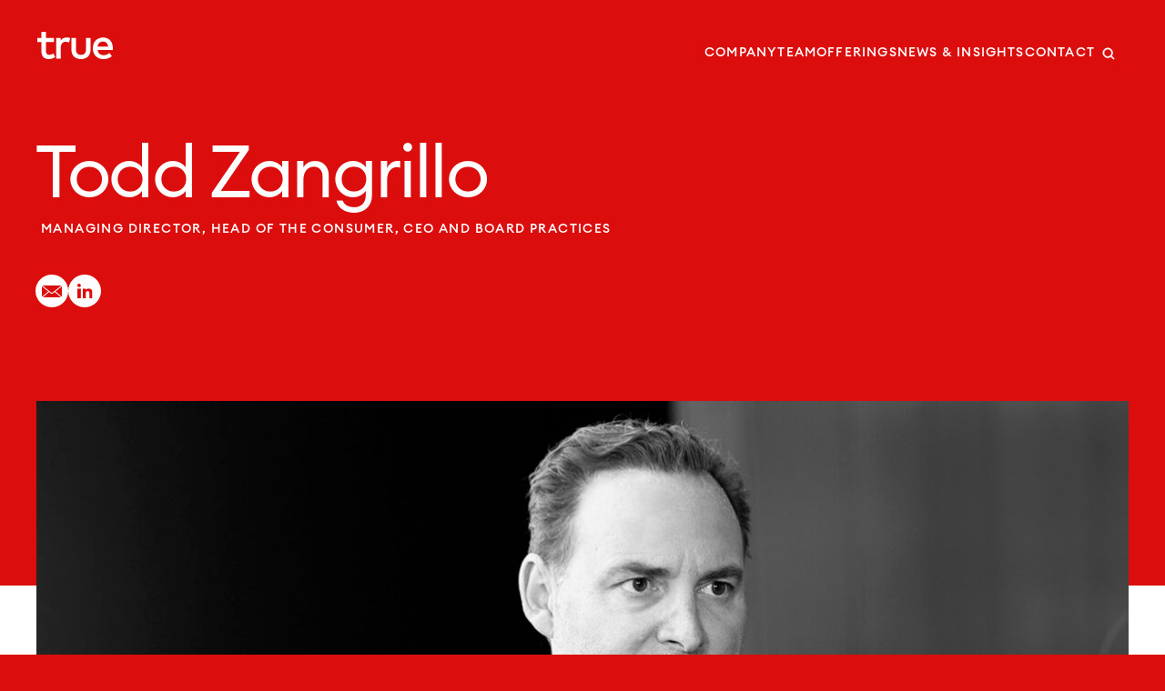

--- FILE ---
content_type: text/html; charset=UTF-8
request_url: https://trueplatform.com/team/todd-zangrillo/
body_size: 19915
content:
<!doctype html>
<html
	lang="en-US"	x-data="{
		userRole: false,
		secondaryFilter: false,
		search: false,
		menuOpen: false
	}"
	x-bind:class="{
		'm-0 h-full overflow-hidden': userRole
	}"
	x-on:turbo:before-render.document="
		userRole = secondaryFilter = search = menuOpen = false;
	"
>
<head>
	<script>var start = Date.now();</script>
	<meta charset="UTF-8">
	<meta name="viewport" content="width=device-width, initial-scale=1">
	<link rel="profile" href="https://gmpg.org/xfn/11">
	<link rel="shortcut icon" href="https://trueplatform.com/wp-content/themes/true/theme/graphics/favicon.ico" type="image/x-icon"/>
	<meta name='robots' content='index, follow, max-image-preview:large, max-snippet:-1, max-video-preview:-1' />
	<style>img:is([sizes="auto" i], [sizes^="auto," i]) { contain-intrinsic-size: 3000px 1500px }</style>
	
	<!-- This site is optimized with the Yoast SEO plugin v25.1 - https://yoast.com/wordpress/plugins/seo/ -->
	<title>Todd Zangrillo: Executive Search, Managing Director &#8212; True</title>
	<meta name="description" content="Todd is the head of True&#039;s Consumer, CEO, and Board Practices, and is a recognized executive search partner to top consumer brands." />
	<link rel="canonical" href="https://trueplatform.com/team/todd-zangrillo/" />
	<meta property="og:locale" content="en_US" />
	<meta property="og:type" content="article" />
	<meta property="og:title" content="Todd Zangrillo: Executive Search, Managing Director &#8212; True" />
	<meta property="og:description" content="Todd is the head of True&#039;s Consumer, CEO, and Board Practices, and is a recognized executive search partner to top consumer brands." />
	<meta property="og:url" content="https://trueplatform.com/team/todd-zangrillo/" />
	<meta property="og:site_name" content="True" />
	<meta property="article:modified_time" content="2025-07-08T17:43:17+00:00" />
	<meta property="og:image" content="https://trueplatform.com/wp-content/uploads/2024/03/SqBW_Todd-Zangrillo_20190706052757__c6dabdd9.jpg" />
	<meta property="og:image:width" content="560" />
	<meta property="og:image:height" content="560" />
	<meta property="og:image:type" content="image/jpeg" />
	<meta name="twitter:card" content="summary_large_image" />
	<meta name="twitter:site" content="@true_advisory" />
	<!-- / Yoast SEO plugin. -->


<link rel="alternate" type="application/rss+xml" title="True &raquo; Feed" href="https://trueplatform.com/feed/" />
<script>
window._wpemojiSettings = {"baseUrl":"https:\/\/s.w.org\/images\/core\/emoji\/16.0.1\/72x72\/","ext":".png","svgUrl":"https:\/\/s.w.org\/images\/core\/emoji\/16.0.1\/svg\/","svgExt":".svg","source":{"concatemoji":"https:\/\/trueplatform.com\/wp-includes\/js\/wp-emoji-release.min.js?ver=6.8.3"}};
/*! This file is auto-generated */
!function(s,n){var o,i,e;function c(e){try{var t={supportTests:e,timestamp:(new Date).valueOf()};sessionStorage.setItem(o,JSON.stringify(t))}catch(e){}}function p(e,t,n){e.clearRect(0,0,e.canvas.width,e.canvas.height),e.fillText(t,0,0);var t=new Uint32Array(e.getImageData(0,0,e.canvas.width,e.canvas.height).data),a=(e.clearRect(0,0,e.canvas.width,e.canvas.height),e.fillText(n,0,0),new Uint32Array(e.getImageData(0,0,e.canvas.width,e.canvas.height).data));return t.every(function(e,t){return e===a[t]})}function u(e,t){e.clearRect(0,0,e.canvas.width,e.canvas.height),e.fillText(t,0,0);for(var n=e.getImageData(16,16,1,1),a=0;a<n.data.length;a++)if(0!==n.data[a])return!1;return!0}function f(e,t,n,a){switch(t){case"flag":return n(e,"\ud83c\udff3\ufe0f\u200d\u26a7\ufe0f","\ud83c\udff3\ufe0f\u200b\u26a7\ufe0f")?!1:!n(e,"\ud83c\udde8\ud83c\uddf6","\ud83c\udde8\u200b\ud83c\uddf6")&&!n(e,"\ud83c\udff4\udb40\udc67\udb40\udc62\udb40\udc65\udb40\udc6e\udb40\udc67\udb40\udc7f","\ud83c\udff4\u200b\udb40\udc67\u200b\udb40\udc62\u200b\udb40\udc65\u200b\udb40\udc6e\u200b\udb40\udc67\u200b\udb40\udc7f");case"emoji":return!a(e,"\ud83e\udedf")}return!1}function g(e,t,n,a){var r="undefined"!=typeof WorkerGlobalScope&&self instanceof WorkerGlobalScope?new OffscreenCanvas(300,150):s.createElement("canvas"),o=r.getContext("2d",{willReadFrequently:!0}),i=(o.textBaseline="top",o.font="600 32px Arial",{});return e.forEach(function(e){i[e]=t(o,e,n,a)}),i}function t(e){var t=s.createElement("script");t.src=e,t.defer=!0,s.head.appendChild(t)}"undefined"!=typeof Promise&&(o="wpEmojiSettingsSupports",i=["flag","emoji"],n.supports={everything:!0,everythingExceptFlag:!0},e=new Promise(function(e){s.addEventListener("DOMContentLoaded",e,{once:!0})}),new Promise(function(t){var n=function(){try{var e=JSON.parse(sessionStorage.getItem(o));if("object"==typeof e&&"number"==typeof e.timestamp&&(new Date).valueOf()<e.timestamp+604800&&"object"==typeof e.supportTests)return e.supportTests}catch(e){}return null}();if(!n){if("undefined"!=typeof Worker&&"undefined"!=typeof OffscreenCanvas&&"undefined"!=typeof URL&&URL.createObjectURL&&"undefined"!=typeof Blob)try{var e="postMessage("+g.toString()+"("+[JSON.stringify(i),f.toString(),p.toString(),u.toString()].join(",")+"));",a=new Blob([e],{type:"text/javascript"}),r=new Worker(URL.createObjectURL(a),{name:"wpTestEmojiSupports"});return void(r.onmessage=function(e){c(n=e.data),r.terminate(),t(n)})}catch(e){}c(n=g(i,f,p,u))}t(n)}).then(function(e){for(var t in e)n.supports[t]=e[t],n.supports.everything=n.supports.everything&&n.supports[t],"flag"!==t&&(n.supports.everythingExceptFlag=n.supports.everythingExceptFlag&&n.supports[t]);n.supports.everythingExceptFlag=n.supports.everythingExceptFlag&&!n.supports.flag,n.DOMReady=!1,n.readyCallback=function(){n.DOMReady=!0}}).then(function(){return e}).then(function(){var e;n.supports.everything||(n.readyCallback(),(e=n.source||{}).concatemoji?t(e.concatemoji):e.wpemoji&&e.twemoji&&(t(e.twemoji),t(e.wpemoji)))}))}((window,document),window._wpemojiSettings);
</script>
<style id='wp-emoji-styles-inline-css'>

	img.wp-smiley, img.emoji {
		display: inline !important;
		border: none !important;
		box-shadow: none !important;
		height: 1em !important;
		width: 1em !important;
		margin: 0 0.07em !important;
		vertical-align: -0.1em !important;
		background: none !important;
		padding: 0 !important;
	}
</style>
<link rel='stylesheet' id='wp-block-library-css' href='https://trueplatform.com/wp-includes/css/dist/block-library/style.min.css?ver=6.8.3' media='all' />
<style id='global-styles-inline-css'>
:root{--wp--preset--aspect-ratio--square: 1;--wp--preset--aspect-ratio--4-3: 4/3;--wp--preset--aspect-ratio--3-4: 3/4;--wp--preset--aspect-ratio--3-2: 3/2;--wp--preset--aspect-ratio--2-3: 2/3;--wp--preset--aspect-ratio--16-9: 16/9;--wp--preset--aspect-ratio--9-16: 9/16;--wp--preset--color--black: #000000;--wp--preset--color--cyan-bluish-gray: #abb8c3;--wp--preset--color--white: #ffffff;--wp--preset--color--pale-pink: #f78da7;--wp--preset--color--vivid-red: #cf2e2e;--wp--preset--color--luminous-vivid-orange: #ff6900;--wp--preset--color--luminous-vivid-amber: #fcb900;--wp--preset--color--light-green-cyan: #7bdcb5;--wp--preset--color--vivid-green-cyan: #00d084;--wp--preset--color--pale-cyan-blue: #8ed1fc;--wp--preset--color--vivid-cyan-blue: #0693e3;--wp--preset--color--vivid-purple: #9b51e0;--wp--preset--color--background: #ffffff;--wp--preset--color--foreground: #000;--wp--preset--color--primary: #dc0d0d;--wp--preset--gradient--vivid-cyan-blue-to-vivid-purple: linear-gradient(135deg,rgba(6,147,227,1) 0%,rgb(155,81,224) 100%);--wp--preset--gradient--light-green-cyan-to-vivid-green-cyan: linear-gradient(135deg,rgb(122,220,180) 0%,rgb(0,208,130) 100%);--wp--preset--gradient--luminous-vivid-amber-to-luminous-vivid-orange: linear-gradient(135deg,rgba(252,185,0,1) 0%,rgba(255,105,0,1) 100%);--wp--preset--gradient--luminous-vivid-orange-to-vivid-red: linear-gradient(135deg,rgba(255,105,0,1) 0%,rgb(207,46,46) 100%);--wp--preset--gradient--very-light-gray-to-cyan-bluish-gray: linear-gradient(135deg,rgb(238,238,238) 0%,rgb(169,184,195) 100%);--wp--preset--gradient--cool-to-warm-spectrum: linear-gradient(135deg,rgb(74,234,220) 0%,rgb(151,120,209) 20%,rgb(207,42,186) 40%,rgb(238,44,130) 60%,rgb(251,105,98) 80%,rgb(254,248,76) 100%);--wp--preset--gradient--blush-light-purple: linear-gradient(135deg,rgb(255,206,236) 0%,rgb(152,150,240) 100%);--wp--preset--gradient--blush-bordeaux: linear-gradient(135deg,rgb(254,205,165) 0%,rgb(254,45,45) 50%,rgb(107,0,62) 100%);--wp--preset--gradient--luminous-dusk: linear-gradient(135deg,rgb(255,203,112) 0%,rgb(199,81,192) 50%,rgb(65,88,208) 100%);--wp--preset--gradient--pale-ocean: linear-gradient(135deg,rgb(255,245,203) 0%,rgb(182,227,212) 50%,rgb(51,167,181) 100%);--wp--preset--gradient--electric-grass: linear-gradient(135deg,rgb(202,248,128) 0%,rgb(113,206,126) 100%);--wp--preset--gradient--midnight: linear-gradient(135deg,rgb(2,3,129) 0%,rgb(40,116,252) 100%);--wp--preset--font-size--small: 13px;--wp--preset--font-size--medium: 20px;--wp--preset--font-size--large: 36px;--wp--preset--font-size--x-large: 42px;--wp--preset--spacing--20: 0.44rem;--wp--preset--spacing--30: 0.67rem;--wp--preset--spacing--40: 1rem;--wp--preset--spacing--50: 1.5rem;--wp--preset--spacing--60: 2.25rem;--wp--preset--spacing--70: 3.38rem;--wp--preset--spacing--80: 5.06rem;--wp--preset--shadow--natural: 6px 6px 9px rgba(0, 0, 0, 0.2);--wp--preset--shadow--deep: 12px 12px 50px rgba(0, 0, 0, 0.4);--wp--preset--shadow--sharp: 6px 6px 0px rgba(0, 0, 0, 0.2);--wp--preset--shadow--outlined: 6px 6px 0px -3px rgba(255, 255, 255, 1), 6px 6px rgba(0, 0, 0, 1);--wp--preset--shadow--crisp: 6px 6px 0px rgba(0, 0, 0, 1);}:root { --wp--style--global--content-size: 50rem;--wp--style--global--wide-size: 74.6875rem; }:where(body) { margin: 0; }.wp-site-blocks > .alignleft { float: left; margin-right: 2em; }.wp-site-blocks > .alignright { float: right; margin-left: 2em; }.wp-site-blocks > .aligncenter { justify-content: center; margin-left: auto; margin-right: auto; }:where(.is-layout-flex){gap: 0.5em;}:where(.is-layout-grid){gap: 0.5em;}.is-layout-flow > .alignleft{float: left;margin-inline-start: 0;margin-inline-end: 2em;}.is-layout-flow > .alignright{float: right;margin-inline-start: 2em;margin-inline-end: 0;}.is-layout-flow > .aligncenter{margin-left: auto !important;margin-right: auto !important;}.is-layout-constrained > .alignleft{float: left;margin-inline-start: 0;margin-inline-end: 2em;}.is-layout-constrained > .alignright{float: right;margin-inline-start: 2em;margin-inline-end: 0;}.is-layout-constrained > .aligncenter{margin-left: auto !important;margin-right: auto !important;}.is-layout-constrained > :where(:not(.alignleft):not(.alignright):not(.alignfull)){max-width: var(--wp--style--global--content-size);margin-left: auto !important;margin-right: auto !important;}.is-layout-constrained > .alignwide{max-width: var(--wp--style--global--wide-size);}body .is-layout-flex{display: flex;}.is-layout-flex{flex-wrap: wrap;align-items: center;}.is-layout-flex > :is(*, div){margin: 0;}body .is-layout-grid{display: grid;}.is-layout-grid > :is(*, div){margin: 0;}body{padding-top: 0px;padding-right: 0px;padding-bottom: 0px;padding-left: 0px;}a:where(:not(.wp-element-button)){text-decoration: underline;}:root :where(.wp-element-button, .wp-block-button__link){background-color: #32373c;border-width: 0;color: #fff;font-family: inherit;font-size: inherit;line-height: inherit;padding: calc(0.667em + 2px) calc(1.333em + 2px);text-decoration: none;}.has-black-color{color: var(--wp--preset--color--black) !important;}.has-cyan-bluish-gray-color{color: var(--wp--preset--color--cyan-bluish-gray) !important;}.has-white-color{color: var(--wp--preset--color--white) !important;}.has-pale-pink-color{color: var(--wp--preset--color--pale-pink) !important;}.has-vivid-red-color{color: var(--wp--preset--color--vivid-red) !important;}.has-luminous-vivid-orange-color{color: var(--wp--preset--color--luminous-vivid-orange) !important;}.has-luminous-vivid-amber-color{color: var(--wp--preset--color--luminous-vivid-amber) !important;}.has-light-green-cyan-color{color: var(--wp--preset--color--light-green-cyan) !important;}.has-vivid-green-cyan-color{color: var(--wp--preset--color--vivid-green-cyan) !important;}.has-pale-cyan-blue-color{color: var(--wp--preset--color--pale-cyan-blue) !important;}.has-vivid-cyan-blue-color{color: var(--wp--preset--color--vivid-cyan-blue) !important;}.has-vivid-purple-color{color: var(--wp--preset--color--vivid-purple) !important;}.has-background-color{color: var(--wp--preset--color--background) !important;}.has-foreground-color{color: var(--wp--preset--color--foreground) !important;}.has-primary-color{color: var(--wp--preset--color--primary) !important;}.has-black-background-color{background-color: var(--wp--preset--color--black) !important;}.has-cyan-bluish-gray-background-color{background-color: var(--wp--preset--color--cyan-bluish-gray) !important;}.has-white-background-color{background-color: var(--wp--preset--color--white) !important;}.has-pale-pink-background-color{background-color: var(--wp--preset--color--pale-pink) !important;}.has-vivid-red-background-color{background-color: var(--wp--preset--color--vivid-red) !important;}.has-luminous-vivid-orange-background-color{background-color: var(--wp--preset--color--luminous-vivid-orange) !important;}.has-luminous-vivid-amber-background-color{background-color: var(--wp--preset--color--luminous-vivid-amber) !important;}.has-light-green-cyan-background-color{background-color: var(--wp--preset--color--light-green-cyan) !important;}.has-vivid-green-cyan-background-color{background-color: var(--wp--preset--color--vivid-green-cyan) !important;}.has-pale-cyan-blue-background-color{background-color: var(--wp--preset--color--pale-cyan-blue) !important;}.has-vivid-cyan-blue-background-color{background-color: var(--wp--preset--color--vivid-cyan-blue) !important;}.has-vivid-purple-background-color{background-color: var(--wp--preset--color--vivid-purple) !important;}.has-background-background-color{background-color: var(--wp--preset--color--background) !important;}.has-foreground-background-color{background-color: var(--wp--preset--color--foreground) !important;}.has-primary-background-color{background-color: var(--wp--preset--color--primary) !important;}.has-black-border-color{border-color: var(--wp--preset--color--black) !important;}.has-cyan-bluish-gray-border-color{border-color: var(--wp--preset--color--cyan-bluish-gray) !important;}.has-white-border-color{border-color: var(--wp--preset--color--white) !important;}.has-pale-pink-border-color{border-color: var(--wp--preset--color--pale-pink) !important;}.has-vivid-red-border-color{border-color: var(--wp--preset--color--vivid-red) !important;}.has-luminous-vivid-orange-border-color{border-color: var(--wp--preset--color--luminous-vivid-orange) !important;}.has-luminous-vivid-amber-border-color{border-color: var(--wp--preset--color--luminous-vivid-amber) !important;}.has-light-green-cyan-border-color{border-color: var(--wp--preset--color--light-green-cyan) !important;}.has-vivid-green-cyan-border-color{border-color: var(--wp--preset--color--vivid-green-cyan) !important;}.has-pale-cyan-blue-border-color{border-color: var(--wp--preset--color--pale-cyan-blue) !important;}.has-vivid-cyan-blue-border-color{border-color: var(--wp--preset--color--vivid-cyan-blue) !important;}.has-vivid-purple-border-color{border-color: var(--wp--preset--color--vivid-purple) !important;}.has-background-border-color{border-color: var(--wp--preset--color--background) !important;}.has-foreground-border-color{border-color: var(--wp--preset--color--foreground) !important;}.has-primary-border-color{border-color: var(--wp--preset--color--primary) !important;}.has-vivid-cyan-blue-to-vivid-purple-gradient-background{background: var(--wp--preset--gradient--vivid-cyan-blue-to-vivid-purple) !important;}.has-light-green-cyan-to-vivid-green-cyan-gradient-background{background: var(--wp--preset--gradient--light-green-cyan-to-vivid-green-cyan) !important;}.has-luminous-vivid-amber-to-luminous-vivid-orange-gradient-background{background: var(--wp--preset--gradient--luminous-vivid-amber-to-luminous-vivid-orange) !important;}.has-luminous-vivid-orange-to-vivid-red-gradient-background{background: var(--wp--preset--gradient--luminous-vivid-orange-to-vivid-red) !important;}.has-very-light-gray-to-cyan-bluish-gray-gradient-background{background: var(--wp--preset--gradient--very-light-gray-to-cyan-bluish-gray) !important;}.has-cool-to-warm-spectrum-gradient-background{background: var(--wp--preset--gradient--cool-to-warm-spectrum) !important;}.has-blush-light-purple-gradient-background{background: var(--wp--preset--gradient--blush-light-purple) !important;}.has-blush-bordeaux-gradient-background{background: var(--wp--preset--gradient--blush-bordeaux) !important;}.has-luminous-dusk-gradient-background{background: var(--wp--preset--gradient--luminous-dusk) !important;}.has-pale-ocean-gradient-background{background: var(--wp--preset--gradient--pale-ocean) !important;}.has-electric-grass-gradient-background{background: var(--wp--preset--gradient--electric-grass) !important;}.has-midnight-gradient-background{background: var(--wp--preset--gradient--midnight) !important;}.has-small-font-size{font-size: var(--wp--preset--font-size--small) !important;}.has-medium-font-size{font-size: var(--wp--preset--font-size--medium) !important;}.has-large-font-size{font-size: var(--wp--preset--font-size--large) !important;}.has-x-large-font-size{font-size: var(--wp--preset--font-size--x-large) !important;}
:where(.wp-block-post-template.is-layout-flex){gap: 1.25em;}:where(.wp-block-post-template.is-layout-grid){gap: 1.25em;}
:where(.wp-block-columns.is-layout-flex){gap: 2em;}:where(.wp-block-columns.is-layout-grid){gap: 2em;}
:root :where(.wp-block-pullquote){font-size: 1.5em;line-height: 1.6;}
</style>
<link rel='stylesheet' id='true-style-css' href='https://trueplatform.com/wp-content/themes/true/theme/style.css?ver=0.1.10' media='all' />
<style id='block-visibility-screen-size-styles-inline-css'>
/* Large screens (desktops, 992px and up) */
@media ( min-width: 992px ) {
	.block-visibility-hide-large-screen {
		display: none !important;
	}
}

/* Medium screens (tablets, between 768px and 992px) */
@media ( min-width: 768px ) and ( max-width: 991.98px ) {
	.block-visibility-hide-medium-screen {
		display: none !important;
	}
}

/* Small screens (mobile devices, less than 768px) */
@media ( max-width: 767.98px ) {
	.block-visibility-hide-small-screen {
		display: none !important;
	}
}
</style>
<script src="https://trueplatform.com/wp-content/themes/true/theme/js/script.min.js?ver=0.1.10" id="true-script-js" defer data-wp-strategy="defer"></script>
<script src="https://trueplatform.com/wp-includes/js/jquery/jquery.min.js?ver=3.7.1" id="jquery-core-js"></script>
<script src="https://trueplatform.com/wp-includes/js/jquery/jquery-migrate.min.js?ver=3.4.1" id="jquery-migrate-js"></script>
<link rel="https://api.w.org/" href="https://trueplatform.com/wp-json/" /><link rel="alternate" title="JSON" type="application/json" href="https://trueplatform.com/wp-json/wp/v2/true_leader/2086" /><link rel="EditURI" type="application/rsd+xml" title="RSD" href="https://trueplatform.com/xmlrpc.php?rsd" />
<link rel='shortlink' href='https://trueplatform.com/?p=2086' />
<link rel="alternate" title="oEmbed (JSON)" type="application/json+oembed" href="https://trueplatform.com/wp-json/oembed/1.0/embed?url=https%3A%2F%2Ftrueplatform.com%2Fteam%2Ftodd-zangrillo%2F" />
<link rel="alternate" title="oEmbed (XML)" type="text/xml+oembed" href="https://trueplatform.com/wp-json/oembed/1.0/embed?url=https%3A%2F%2Ftrueplatform.com%2Fteam%2Ftodd-zangrillo%2F&#038;format=xml" />
<!-- start Simple Custom CSS and JS -->
<style>
/* ================================
   AI Adoption Gap - Two Column Fix
   ================================ */

/* Shrink circle icons */
.ai-icon {
  max-width: 200px;
  height: auto;
  display: block;
  margin: 0 auto;
}

/* Two-column layout fixes */
.tight-gap {
  display: flex;
  flex-wrap: wrap;           /* keeps mobile responsive */
  align-items: center;       /* vertical centering of both columns */
  gap: 20px;
  column-gap: 20px;
  --wp--style--block-gap:20px;
}

/* Left column (icons) */
.tight-gap .wp-block-column:first-child {
  display: flex;
  justify-content: center;   /* horizontal centering of circle */
  align-items: center;       /* vertical centering */
  margin: 0;
  padding: 0;
}

/* Right column (text) */
.tight-gap .wp-block-column:last-child {
  margin: 0;
  padding: 0;
}

/* Remove odd extra spacing */
.tight-gap p:first-child,
.tight-gap h2:first-child,
.tight-gap h3:first-child {
  margin-top: 0;
}
.tight-gap p:last-child {
  margin-bottom: 0;
}

/* Mobile: stack naturally */
@media (max-width: 782px) {
  .tight-gap {
    display: block;
  }
  .tight-gap .wp-block-column {
    margin-bottom: 20px;
  }
}
</style>
<!-- end Simple Custom CSS and JS -->
<!-- start Simple Custom CSS and JS -->
<!-- Google tag (gtag.js) -->
<script async src="https://www.googletagmanager.com/gtag/js?id=G-8RRC91FX99"></script>
<script>
  window.dataLayer = window.dataLayer || [];
  function gtag(){dataLayer.push(arguments);}
  gtag('js', new Date());

  gtag('config', 'G-8RRC91FX99');
</script>

<!-- end Simple Custom CSS and JS -->
<script>document.documentElement.className += " js";</script>

<!-- Schema & Structured Data For WP v1.48 - -->
<script type="application/ld+json" class="saswp-schema-markup-output">
[{"@context":"https:\/\/schema.org\/","@graph":[{"@context":"https:\/\/schema.org\/","@type":"SiteNavigationElement","@id":"https:\/\/trueplatform.com#Header","name":"Company","url":"https:\/\/trueplatform.com\/company\/"},{"@context":"https:\/\/schema.org\/","@type":"SiteNavigationElement","@id":"https:\/\/trueplatform.com#Header","name":"Team","url":"https:\/\/trueplatform.com\/team\/"},{"@context":"https:\/\/schema.org\/","@type":"SiteNavigationElement","@id":"https:\/\/trueplatform.com#Header","name":"Offerings","url":"#offerings"},{"@context":"https:\/\/schema.org\/","@type":"SiteNavigationElement","@id":"https:\/\/trueplatform.com#Header","name":"News &#038; Insights","url":"https:\/\/trueplatform.com\/news\/"},{"@context":"https:\/\/schema.org\/","@type":"SiteNavigationElement","@id":"https:\/\/trueplatform.com#Header","name":"Contact","url":"https:\/\/trueplatform.com\/contact\/"}]}]
</script>

<link rel="icon" href="https://trueplatform.com/wp-content/uploads/2024/10/cropped-favicon-32x32.png" sizes="32x32" />
<link rel="icon" href="https://trueplatform.com/wp-content/uploads/2024/10/cropped-favicon-192x192.png" sizes="192x192" />
<link rel="apple-touch-icon" href="https://trueplatform.com/wp-content/uploads/2024/10/cropped-favicon-180x180.png" />
<meta name="msapplication-TileImage" content="https://trueplatform.com/wp-content/uploads/2024/10/cropped-favicon-270x270.png" />
</head>

<body
	class="wp-singular true_leader-template-default single single-true_leader postid-2086 wp-embed-responsive wp-theme-truetheme bg-primary"
	x-bind:class="{
		'm-0 h-full overflow-hidden': userRole
	}"

	>


<div
	id="page"
			class="relative [contain:paint]"
	>
	<a href="#content" class="sr-only">Skip to content</a>

	
<header id="masthead" class="absolute inset-x-0 top-0 mx-auto flex w-full max-w-[90rem] items-start justify-between p-8 md:py-[2.1875rem] md:pl-[2.5625rem] md:pr-[3.4375rem] bg-transparent z-30" x-data="{ open: false }">

	<div
		id="header-logo" class="w-[5.1875rem] transition-colors text-white"

			>
					<p>
				<a
					href="https://trueplatform.com/"
					@click.prevent="
						if ( ! menuOpen ) {
							if (window.innerWidth >= 512) {
								window.scrollTo(0, 0);
								userRole = 'organization';
								secondaryFilter = false;
							} else {
								Turbo.visit('https://trueplatform.com/');
							}
						} else {
							userRole = secondaryFilter = menuOpen = false
						}
					"
					rel="home"
					class="block transition-opacity hover:opacity-80"
				>
					<svg id="trueLogo" viewBox="0 0 83 30" fill="none" xmlns="http://www.w3.org/2000/svg" aria-labelledby="trueTitle" role="img"><title id="trueTitle">True</title><g fill="currentColor" clip-path="url(#a)"><path d="M18.166 11.312H9.485v9.828c0 3.04 1.61 4.218 3.595 4.218 1.537 0 3.217-.684 4.565-1.531l1.963 3.935c-1.82 1.226-4.115 2.24-6.954 2.24-5.133 0-8.138-2.758-8.138-8.768v-9.922H0V6.835h4.518V0h4.967v6.835h8.681v4.477Zm17.985-4.431-1.182 4.879c-1.042-.542-2.555-.825-3.761-.825-3.146 0-5.394 2.215-5.394 6.057v12.42h-4.943V6.835h4.897V9.38c1.49-2.145 3.808-3.135 6.576-3.135 1.514 0 2.673.189 3.809.636h-.002Zm22.334 12.962C58.485 27.032 53.28 30 47.983 30c-5.298 0-10.502-2.97-10.502-10.157V6.835h4.967v12.56c0 4.361 2.437 5.963 5.535 5.963 3.098 0 5.535-1.603 5.535-5.962V6.835h4.967v13.008ZM83 18.1c0 .635-.047 1.272-.095 1.837H66.158c.663 4.054 3.525 5.75 6.742 5.75 2.27 0 4.683-.895 6.552-2.38l2.46 3.512c-2.768 2.356-5.89 3.18-9.32 3.18-6.788 0-11.59-4.713-11.59-11.877 0-7.165 4.613-11.878 11.283-11.878 6.671 0 10.692 4.808 10.716 11.854l-.002.001Zm-16.82-1.91h11.755c-.544-3.511-2.602-5.56-5.748-5.56-3.525 0-5.489 2.261-6.008 5.56h.001Z"/></g><defs><clipPath id="a"><path fill="currentColor" d="M0 0h83v30H0z"/></clipPath></defs></svg>				</a>
			</p>
			</div>

	<nav
		id="site-navigation" aria-label="Main Navigation" class="mt-[0.8125rem] text-sm/5 font-medium uppercase tracking-[0.085em] transition-colors md:flex md:gap-[1.375rem] text-white"

			>
		<ul id="primary-menu" class="hidden md:flex gap-10 [&amp;_a]:transition-opacity [&amp;_a]:cursor-pointer [&amp;_a:hover]:opacity-[0.65]" aria-label="submenu"><li id="menu-item-1026" class="menu-item menu-item-type-post_type menu-item-object-page menu-item-1026"><a href="https://trueplatform.com/company/">Company</a></li>
<li id="menu-item-1658" class="menu-item menu-item-type-post_type menu-item-object-page menu-item-1658"><a href="https://trueplatform.com/team/">Team</a></li>
<li id="menu-item-5746" class="menu-item menu-item-type-custom menu-item-object-custom menu-item-5746"><a @click.prevent="
				open = false;
				window.scrollTo(0, 0);
				userRole = 'organization';
				secondaryFilter = 'submenu-1';
			">Offerings</a></li>
<li id="menu-item-1623" class="menu-item menu-item-type-post_type menu-item-object-page current_page_parent menu-item-1623"><a href="https://trueplatform.com/news/">News &#038; Insights</a></li>
<li id="menu-item-14372" class="menu-item menu-item-type-post_type menu-item-object-page menu-item-14372"><a href="https://trueplatform.com/contact/">Contact</a></li>
</ul>
		<button class="-mr-2 -mt-1 hidden cursor-pointer p-2 hover:opacity-[0.65] md:block text-white" x-on:click="search = true">
			<svg xmlns="http://www.w3.org/2000/svg" fill="none" viewBox="0 0 16 16" class="size-3.5"><path fill="currentColor" stroke="currentColor" d="m14.83 14.038-3.204-3.205a6.002 6.002 0 0 0 1.386-3.83A6.01 6.01 0 0 0 7.01 1C3.699 1 1 3.69 1 7.004a6.01 6.01 0 0 0 6.004 6.004 5.98 5.98 0 0 0 3.829-1.387l3.205 3.205a.542.542 0 0 0 .386.168h.035a.593.593 0 0 0 .54-.54.532.532 0 0 0-.168-.416Zm-7.826-2.145A4.898 4.898 0 0 1 2.11 6.999a4.894 4.894 0 1 1 4.894 4.899v-.005Z"/></svg>

			<span class="sr-only">Search</span>
		</button>
	</nav><!-- #site-navigation -->

	<nav id="mobile-navigation" class="text-white md:hidden">
		<span x-on:click="open = true">
			<button type="button" class="text-white">
				<svg xmlns="http://www.w3.org/2000/svg" fill="none" viewBox="0 0 24 24" stroke-width="1.5" stroke="currentColor" class="size-9" aria-labelledby="menuTitle" role="img">
					<title id="menuTitle">Menu</title>
					<path stroke-linecap="round" stroke-linejoin="round" d="M3.75 6.75h16.5M3.75 12h16.5m-16.5 5.25h16.5" />
				</svg>
			</button>
		</span>

		<!-- Slideover -->
		<div
			x-dialog
			x-model="open"
			style="display: none"
			class="fixed inset-0 z-10 overflow-hidden"
		>
			<!-- Overlay -->
			<div x-dialog:overlay x-transition.opacity class="fixed inset-0 bg-black bg-opacity-50"></div>

			<!-- Panel -->
			<div class="fixed inset-y-0 right-0 w-full sm:max-w-lg">
				<div
					x-dialog:panel
					x-transition:enter="transition ease-out duration-300"
					x-transition:enter-start="translate-x-full"
					x-transition:enter-end="translate-x-0"
					x-transition:leave="transition ease-in duration-300"
					x-transition:leave-start="translate-x-0"
					x-transition:leave-end="translate-x-full"
					class="size-full"
				>
					<div class="flex h-full flex-col justify-between overflow-y-auto bg-[#141414] text-white shadow-lg">
						<!-- Close Button -->
						<div class="absolute right-0 top-0 pr-6 pt-6 sm:pr-4 sm:pt-4">
							<button type="button" @click="$dialog.close()" class="rounded p-2 focus:outline-none focus-visible:ring-2 focus-visible:ring-primary focus-visible:ring-offset-2">
								<span class="sr-only">Close menu</span>

								<svg xmlns="http://www.w3.org/2000/svg" class="size-8" viewBox="0 0 20 20" fill="currentColor">
									<path fill-rule="evenodd" d="M4.293 4.293a1 1 0 011.414 0L10 8.586l4.293-4.293a1 1 0 111.414 1.414L11.414 10l4.293 4.293a1 1 0 01-1.414 1.414L10 11.414l-4.293 4.293a1 1 0 01-1.414-1.414L8.586 10 4.293 5.707a1 1 0 010-1.414z" clip-rule="evenodd" />
								</svg>
							</button>
						</div>

						<!-- Body -->
						<div class="p-8">
							<!-- Title -->
							<h2 x-dialog:title class="sr-only">Menu</h2>

							<p class="w-[5.1875rem] sm:hidden">
								<a
									href="https://trueplatform.com/"
									rel="home"
									class="transition-opacity hover:opacity-80"
									@click.prevent="
										open = false;
										userRole = 'organization';
										secondaryFilter = '';
									"
								>
									<svg id="trueLogo-mobile" viewBox="0 0 83 30" fill="none" xmlns="http://www.w3.org/2000/svg" aria-labelledby="trueTitle-mobile" role="img"><title id="trueTitle-mobile">True</title><g fill="currentColor" clip-path="url(#a-mobile)"><path d="M18.166 11.312H9.485v9.828c0 3.04 1.61 4.218 3.595 4.218 1.537 0 3.217-.684 4.565-1.531l1.963 3.935c-1.82 1.226-4.115 2.24-6.954 2.24-5.133 0-8.138-2.758-8.138-8.768v-9.922H0V6.835h4.518V0h4.967v6.835h8.681v4.477Zm17.985-4.431-1.182 4.879c-1.042-.542-2.555-.825-3.761-.825-3.146 0-5.394 2.215-5.394 6.057v12.42h-4.943V6.835h4.897V9.38c1.49-2.145 3.808-3.135 6.576-3.135 1.514 0 2.673.189 3.809.636h-.002Zm22.334 12.962C58.485 27.032 53.28 30 47.983 30c-5.298 0-10.502-2.97-10.502-10.157V6.835h4.967v12.56c0 4.361 2.437 5.963 5.535 5.963 3.098 0 5.535-1.603 5.535-5.962V6.835h4.967v13.008ZM83 18.1c0 .635-.047 1.272-.095 1.837H66.158c.663 4.054 3.525 5.75 6.742 5.75 2.27 0 4.683-.895 6.552-2.38l2.46 3.512c-2.768 2.356-5.89 3.18-9.32 3.18-6.788 0-11.59-4.713-11.59-11.877 0-7.165 4.613-11.878 11.283-11.878 6.671 0 10.692 4.808 10.716 11.854l-.002.001Zm-16.82-1.91h11.755c-.544-3.511-2.602-5.56-5.748-5.56-3.525 0-5.489 2.261-6.008 5.56h.001Z"/></g><defs><clipPath id="a-mobile><path fill="currentColor" d="M0 0h83v30H0z"/></clipPath></defs></svg>								</a>
							</p>

							<ul id="mobile-menu" class="mt-24 sm:mt-4 leading-[1.75] text-3xl [&amp;_a]:transition-opacity [&amp;_a]:cursor-pointer [&amp;_a:hover]:opacity-[0.65]" aria-label="submenu"><li class="menu-item menu-item-type-post_type menu-item-object-page menu-item-1026"><a href="https://trueplatform.com/company/">Company</a></li>
<li class="menu-item menu-item-type-post_type menu-item-object-page menu-item-1658"><a href="https://trueplatform.com/team/">Team</a></li>
<li class="menu-item menu-item-type-custom menu-item-object-custom menu-item-5746"><a @click.prevent="
									open = false;
									window.scrollTo(0, 0);
									userRole = 'organization';
									secondaryFilter = 'submenu-1';
								">Offerings</a></li>
<li class="menu-item menu-item-type-post_type menu-item-object-page current_page_parent menu-item-1623"><a href="https://trueplatform.com/news/">News &#038; Insights</a></li>
<li class="menu-item menu-item-type-post_type menu-item-object-page menu-item-14372"><a href="https://trueplatform.com/contact/">Contact</a></li>
<li class="menu-item"><button x-on:click="search = true">Search</button></li></ul>						</div>
					</div>
				</div>
			</div>
		</div>
	</nav>

</header><!-- #masthead -->

	<div id="content" class="bg-background">

	<section id="primary">
		<main id="main">

			
<article id="post-2086" class="post-2086 true_leader type-true_leader status-publish has-post-thumbnail hentry true_capability-executive-search true_location-new-york true_role-managing-director true_role-practice-lead">

	<header class="entry-header bg-primary px-8 pt-36 text-white md:pt-[9.4375rem]">
		<div class="mx-auto max-w-[75.125rem] overflow-hidden pb-40 md:pb-[19.125rem]">
			<h1 class="entry-title mb-0 text-white max-w-[57.125rem] px-0 mx-0 text-[2.75rem] min-[512px]:text-[5rem] leading-[1.05] tracking-[-0.035em]">Todd Zangrillo</h1>
							<div class="entry-meta mt-2 flex gap-4 text-[0.875rem] font-medium uppercase leading-[1.39] tracking-[0.1em] md:pl-1.5">
					managing director, head of the consumer, Ceo and BoarD practices				</div><!-- .entry-meta -->
			
							<nav class="" aria-label="Social Media Menu">
					<ul class="mt-10 flex gap-3 text-white">
													<li>
								<a href="mailto:todd@truesearch.com" target="_blank" class="flex size-9 items-center justify-center rounded-full bg-white text-primary transition-opacity hover:opacity-80">
									<svg xmlns="http://www.w3.org/2000/svg" width="22" height="13" viewBox="0 0 22 13" fill="none">
										<g clip-path="url(#clip0_806_6093)">
											<path d="M1.60967 0C1.29334 0 1.00294 0.0886604 0.754422 0.234553L10.279 7.74257C10.7149 8.08662 11.3025 8.08662 11.7377 7.74257L21.2452 0.234553C20.9967 0.0886604 20.7063 0 20.39 0H1.60931H1.60967ZM0.0919507 1.00769C0.0347921 1.16218 0 1.3266 0 1.49995V11.5004C0 11.8018 0.097276 12.0783 0.259876 12.3129L7.0763 6.52349L0.0923057 1.00802L0.0919507 1.00769ZM21.9077 1.00769L14.9404 6.51555L21.7401 12.3126C21.9031 12.078 22 11.8011 22 11.5001V1.49962C22 1.3266 21.9652 1.16185 21.9077 1.00735V1.00769ZM14.1189 7.1719L12.4254 8.50776C11.6064 9.15518 10.4025 9.15452 9.58311 8.50776L7.89782 7.17951L1.13181 12.9299C1.2834 12.9735 1.44245 13 1.60967 13H20.3903C20.5575 13 20.717 12.9735 20.8682 12.9299L14.1189 7.1719Z" fill="currentColor"/>
										</g>
										<defs>
											<clipPath id="clip0_806_6093">
												<rect width="22" height="13" fill="white"/>
											</clipPath>
										</defs>
									</svg>
								</a>
							</li>
						
													<li>
								<a href="http://www.linkedin.com/pub/todd-zangrillo/0/22b/560" target="_blank" class="flex size-9 items-center justify-center rounded-full bg-white text-primary transition-opacity hover:opacity-80">
									<svg xmlns="http://www.w3.org/2000/svg" width="17" height="17" viewBox="0 0 17 17" fill="none" class="size-[1.0625rem]">
										<g clip-path="url(#clip0_807_6418)">
											<path d="M3.86 5.44995V16.36H0V5.44995H3.86Z" fill="currentColor"/>
											<path fill-rule="evenodd" clip-rule="evenodd" d="M1.93 3.82C3 3.82 3.86 2.97 3.86 1.91C3.86 0.85 3 0 1.93 0C0.86 0 0 0.85 0 1.91C0 2.97 0.86 3.82 1.93 3.82Z" fill="currentColor"/>
											<path d="M12.4401 5.44995C10.7701 5.44995 9.65006 6.05995 9.19006 6.91995H9.14006V5.44995H6.06006V16.36H9.28006V10.95C9.28006 9.51995 9.55006 8.13995 11.3401 8.13995C13.1301 8.13995 13.2401 9.76995 13.2401 11.04V16.36H16.5501V10.36C16.5501 7.41995 15.9101 5.44995 12.4401 5.44995Z" fill="currentColor"/>
										</g>
										<defs>
											<clipPath id="clip0_807_6418">
												<rect width="16.55" height="16.36" fill="white"/>
											</clipPath>
										</defs>
									</svg>
								</a>
							</li>
											</ul>
				</nav>
					</div>
	</header><!-- .entry-header -->

			<div class="-mt-24 px-8 md:mt-[-12.6875rem]">
			<img src="https://trueplatform.com/wp-content/uploads/2024/05/Todd-Zangrillio_candid_20190715221342__b00ea8b8-2-948x444.jpg" width="948" height="444" alt="Todd Zangrillo, Executive Search, Managing Director, Candid Photo." srcset="https://trueplatform.com/wp-content/uploads/2024/05/Todd-Zangrillio_candid_20190715221342__b00ea8b8-2-948x444.jpg 948w, https://trueplatform.com/wp-content/uploads/2024/05/Todd-Zangrillio_candid_20190715221342__b00ea8b8-2-598x280.jpg 598w, https://trueplatform.com/wp-content/uploads/2024/05/Todd-Zangrillio_candid_20190715221342__b00ea8b8-2-1195x560.jpg 1195w" class="mx-auto w-full max-w-[75rem]" />		</div>
	
	<div class="relative clear-both mx-auto max-w-[79.5rem] gap-16 px-8 pt-[7rem] sm:flex lg:gap-[7.25rem]">
		<div class="entry-content pb-0 md:pb-[8.6875rem] max-w-[40rem] sm:w-[55.363321799%] prose prose-true prose-xl leading-[1.6] max-w-none prose-a:text-primary prose-h2:text-[2.5rem] prose-h3:text-[2.25rem] prose-h2:md:text-[3.75rem] prose-h3:md:text-[2.5rem]">
			



<p><span style="font-weight: 400;">A recognized executive search partner to some of the world&#8217;s most innovative and best known consumer brands, Todd Zangrillo is the head of True’s <a href="https://trueplatform.com/industries/consumer/">Consumer</a>, <a href="https://trueplatform.com/functional-expertise/chief-executive-officer/">CEO</a> and <a href="https://trueplatform.com/functional-expertise/board-of-directors/">Board</a> Practices.</span></p>
<p><span style="font-weight: 400;">Todd is a business builder at heart who previously founded and successfully exited two ventures. He sold his boutique executive search firm to GSI Commerce, later acquired by eBay where he served as the HR Business partner to the Enterprise Commerce organization and was part of the founding team of InterWorld, an e-commerce software company that achieved a multi-billion dollar IPO.  Earlier in his career, Todd served as managing partner at Redwood Capital Group, an international advisory firm that provided investment banking, private equity and executive search services to technology companies.</span></p>
			<p class="not-prose mt-16 hidden sm:block">
				<a href="/team/" class="back-arrow-small font-medium text-primary">
					Back to full team
				</a>
			</p>
		</div>

		<div class="mt-16 sm:mt-0 sm:w-[38.92733564%] md:-mt-2 md:pb-[8.6875rem]">
			
				<h2 class="text-[2.5rem] font-medium leading-[1.6] text-primary">Snapshot</h2>

				<div class="not-prose my-2">
					<ul class="text-lg/[1.55]">
													<li class="border-t border-[#dadada] py-8 first:border-0 first:pt-0 last:pb-0">
								Specializes in building dynamic relationships with entrepreneurs and investors to build world class boards and leadership teams							</li>
													<li class="border-t border-[#dadada] py-8 first:border-0 first:pt-0 last:pb-0">
								Founder of True&#039;s Consumer practice and founder of Barlow Group, leading national boutique executive search firm acquired by GSI Commerce / eBay							</li>
													<li class="border-t border-[#dadada] py-8 first:border-0 first:pt-0 last:pb-0">
								co-Founding member of InterWorld, an e-commerce software company and led its worldwide expansion through an IPO (peak valuation $2.9bn)							</li>
													<li class="border-t border-[#dadada] py-8 first:border-0 first:pt-0 last:pb-0">
								Old school hip hop aficionado and is known in the office as “Shuffl Z”							</li>
											</ul>
				</div>

				
			
			<p class="not-prose mt-16 pb-16 sm:hidden">
				<a href="/team/" class="back-arrow-small font-medium text-primary">
					Back to full team
				</a>
			</p>
		</div><!-- .entry-content -->
	</div>

</article><!-- #post-${ID} -->

<div class="w-full overflow-hidden bg-light px-8 pb-[12.25rem] pt-[8.4375rem]">
	<div class="mx-auto max-w-[78.375rem]">
		<h2 class="mb-24 text-[5rem] font-medium leading-[1.15]">The Team</h2>

					<ul
								class="p-0 -mx-4 lg:-mx-6 my-[-2.875rem] list-none overflow-hidden team-large"

									x-data="{ shown: false }"
					x-intersect.once="shown = true"
							>
						<li
			class="true-leader capability-386 capability-167 sector-10632 default-visible"
			data-name="brad stadler"

							x-bind:class="{
				'opacity-0 translate-y-16': !shown,
				'opacity-100 translate-y-0 transition-[colors,opacity,transform] duration-[150ms,1000ms,1000ms]': shown
			}"
				style="transition-delay: 0s, 0.25s, 0.25s"
					>
			<div class="w-full bg-white/75 border-solid border-0 border-l-red border-l-[0.1875rem]">
				<div class="aspect-square w-full">
					<img src="https://trueplatform.com/wp-content/uploads/2024/03/SqBW_Brad-Stadler_20190706053312__81bb8671-280x280.jpg" width="280" height="280" alt="Brad Stadler, Executive Search, CEO, Founder." srcset="https://trueplatform.com/wp-content/uploads/2024/03/SqBW_Brad-Stadler_20190706053312__81bb8671-280x280.jpg 280w, https://trueplatform.com/wp-content/uploads/2024/03/SqBW_Brad-Stadler_20190706053312__81bb8671.jpg 560w" class="w-full h-auto align-top" loading="lazy" />				</div>
			</div>

			<a
				href="https://trueplatform.com/team/brad-stadler/"
				class="button-arrow-span absolute-before text-[1.625rem] font-medium leading-[1.4] mt-[1.3125rem] block"
			>
				Brad <span>Stadler</span>			</a>

							<span class="block mt-0.5 uppercase text-sm leading-[1.4] tracking-[0.1em] font-medium">CEO &amp; Founder, TruE </span>
			
							<span class="text-[#707070] block text-sm leading-[1.4] tracking-[0.05em] font-medium">Philadelphia (HQ)</span>
					</li>
				<li
			class="true-leader capability-386 capability-167 sector-10632 default-visible"
			data-name="joe riggione"

							x-bind:class="{
				'opacity-0 translate-y-16': !shown,
				'opacity-100 translate-y-0 transition-[colors,opacity,transform] duration-[150ms,1000ms,1000ms]': shown
			}"
				style="transition-delay: 0s, 0.5s, 0.5s"
					>
			<div class="w-full bg-white/75 border-solid border-0 border-l-red border-l-[0.1875rem]">
				<div class="aspect-square w-full">
					<img src="https://trueplatform.com/wp-content/uploads/2024/03/SqBW_Joe-Rigionne_20190708160658__d40ae542-280x280.jpg" width="280" height="280" alt="Joe Riggione, Executive Search, CEO, Founder." srcset="https://trueplatform.com/wp-content/uploads/2024/03/SqBW_Joe-Rigionne_20190708160658__d40ae542-280x280.jpg 280w, https://trueplatform.com/wp-content/uploads/2024/03/SqBW_Joe-Rigionne_20190708160658__d40ae542.jpg 560w" class="w-full h-auto align-top" loading="lazy" />				</div>
			</div>

			<a
				href="https://trueplatform.com/team/joe-riggione/"
				class="button-arrow-span absolute-before text-[1.625rem] font-medium leading-[1.4] mt-[1.3125rem] block"
			>
				Joe <span>Riggione</span>			</a>

							<span class="block mt-0.5 uppercase text-sm leading-[1.4] tracking-[0.1em] font-medium">Executive Vice Chair &amp; Founder, True</span>
			
							<span class="text-[#707070] block text-sm leading-[1.4] tracking-[0.05em] font-medium">Philadelphia (HQ)</span>
					</li>
				<li
			class="true-leader capability-169 capability-227 capability-167 sector-10632 default-visible"
			data-name="josh withers"

							x-bind:class="{
				'opacity-0 translate-y-16': !shown,
				'opacity-100 translate-y-0 transition-[colors,opacity,transform] duration-[150ms,1000ms,1000ms]': shown
			}"
				style="transition-delay: 0s, 0.75s, 0.75s"
					>
			<div class="w-full bg-white/75 border-solid border-0 border-l-red border-l-[0.1875rem]">
				<div class="aspect-square w-full">
					<img src="https://trueplatform.com/wp-content/uploads/2024/03/SqBW_Josh-Withers_20220105202753__14161f9d-280x280.jpg" width="280" height="280" alt="Josh Withers, Executive Search." srcset="https://trueplatform.com/wp-content/uploads/2024/03/SqBW_Josh-Withers_20220105202753__14161f9d-280x280.jpg 280w, https://trueplatform.com/wp-content/uploads/2024/03/SqBW_Josh-Withers_20220105202753__14161f9d.jpg 560w" class="w-full h-auto align-top" loading="lazy" />				</div>
			</div>

			<a
				href="https://trueplatform.com/team/josh-withers/"
				class="button-arrow-span absolute-before text-[1.625rem] font-medium leading-[1.4] mt-[1.3125rem] block"
			>
				Josh <span>Withers</span>			</a>

							<span class="block mt-0.5 uppercase text-sm leading-[1.4] tracking-[0.1em] font-medium">FOUNDER, TRUE AND Co-HEAD, THRIVE PLATFORM</span>
			
					</li>
				<li
			class="true-leader capability-167 sector-1764 default-visible"
			data-name="kate vanek"

							x-bind:class="{
				'opacity-0 translate-y-16': !shown,
				'opacity-100 translate-y-0 transition-[colors,opacity,transform] duration-[150ms,1000ms,1000ms]': shown
			}"
				style="transition-delay: 0s, 1s, 1s"
					>
			<div class="w-full bg-white/75 border-solid border-0 border-l-red border-l-[0.1875rem]">
				<div class="aspect-square w-full">
					<img src="https://trueplatform.com/wp-content/uploads/2025/07/Kate-Vanek-2-280x280.jpg" width="280" height="280" alt="Kate Vanek, Executive Search." srcset="https://trueplatform.com/wp-content/uploads/2025/07/Kate-Vanek-2-280x280.jpg 280w, https://trueplatform.com/wp-content/uploads/2025/07/Kate-Vanek-2-560x560.jpg 560w" class="w-full h-auto align-top" loading="lazy" />				</div>
			</div>

			<a
				href="https://trueplatform.com/team/kate-vanek/"
				class="button-arrow-span absolute-before text-[1.625rem] font-medium leading-[1.4] mt-[1.3125rem] block"
			>
				Kate <span>Vanek</span>			</a>

							<span class="block mt-0.5 uppercase text-sm leading-[1.4] tracking-[0.1em] font-medium">president and chief operating officer</span>
			
							<span class="text-[#707070] block text-sm leading-[1.4] tracking-[0.05em] font-medium">London</span>
					</li>
				<li
			class="true-leader capability-169 capability-167 sector-1764 sector-1987 default-visible"
			data-name="sam mcgrath"

							x-bind:class="{
				'opacity-0 translate-y-16': !shown,
				'opacity-100 translate-y-0 transition-[colors,opacity,transform] duration-[150ms,1000ms,1000ms]': shown
			}"
				style="transition-delay: 0s, 1.25s, 1.25s"
					>
			<div class="w-full bg-white/75 border-solid border-0 border-l-red border-l-[0.1875rem]">
				<div class="aspect-square w-full">
					<img src="https://trueplatform.com/wp-content/uploads/2024/05/SqBW_Sam_McGrath-280x280.jpg" width="280" height="280" alt="Sam McGrath, Executive Search." srcset="https://trueplatform.com/wp-content/uploads/2024/05/SqBW_Sam_McGrath-280x280.jpg 280w, https://trueplatform.com/wp-content/uploads/2024/05/SqBW_Sam_McGrath-560x560.jpg 560w" class="w-full h-auto align-top" loading="lazy" />				</div>
			</div>

			<a
				href="https://trueplatform.com/team/sam-mcgrath/"
				class="button-arrow-span absolute-before text-[1.625rem] font-medium leading-[1.4] mt-[1.3125rem] block"
			>
				Sam <span>McGrath</span>			</a>

							<span class="block mt-0.5 uppercase text-sm leading-[1.4] tracking-[0.1em] font-medium">GLOBAL GM, TRUE SEARCH</span>
			
							<span class="text-[#707070] block text-sm leading-[1.4] tracking-[0.05em] font-medium">London</span>
					</li>
				<li
			class="true-leader capability-178 capability-227 capability-179 capability-167 sector-10632 default-visible"
			data-name="lucinda duncalfe"

							x-bind:class="{
				'opacity-0 translate-y-16': !shown,
				'opacity-100 translate-y-0 transition-[colors,opacity,transform] duration-[150ms,1000ms,1000ms]': shown
			}"
				style="transition-delay: 0s, 1.5s, 1.5s"
					>
			<div class="w-full bg-white/75 border-solid border-0 border-l-red border-l-[0.1875rem]">
				<div class="aspect-square w-full">
					<img src="https://trueplatform.com/wp-content/uploads/2025/08/Lucinda-Duncalfe-2-280x280.png" width="280" height="280" alt="Lucinda Duncalfe, True Technologies." srcset="https://trueplatform.com/wp-content/uploads/2025/08/Lucinda-Duncalfe-2-280x280.png 280w, https://trueplatform.com/wp-content/uploads/2025/08/Lucinda-Duncalfe-2-560x560.png 560w" class="w-full h-auto align-top" loading="lazy" />				</div>
			</div>

			<a
				href="https://trueplatform.com/team/lucinda-duncalfe/"
				class="button-arrow-span absolute-before text-[1.625rem] font-medium leading-[1.4] mt-[1.3125rem] block"
			>
				Lucinda <span>Duncalfe</span>			</a>

							<span class="block mt-0.5 uppercase text-sm leading-[1.4] tracking-[0.1em] font-medium">Co-Head &amp; GM, Thrive Platform</span>
			
							<span class="text-[#707070] block text-sm leading-[1.4] tracking-[0.05em] font-medium">New York</span>
					</li>
					</ul>

			
		<div class="text-center">
			<a
				href="https://trueplatform.com/team/"
				class="button-arrow mt-[6.5625rem] inline-block rounded-[0.1875rem] bg-black px-[3.125rem] py-[0.8125rem] text-xl font-medium leading-[1.4] text-white no-underline"
			>See full team</a>
		</div>
	</div>
</div>

		</main><!-- #main -->
	</section><!-- #primary -->


	</div><!-- #content -->

	
<footer id="colophon" class="footer-content relative bg-footer px-8 text-white md:px-[5.375rem]">
	<div class="relative z-10 mx-auto max-w-[79.25rem] bg-footer md:flex">
		<div class="pb-10 pt-14 md:grow md:pb-[14.875rem]">
			<div class="pr-[5.5625rem] flex flex-col gap-y-10">
				<p class="h-[1.875rem] w-[5.1875rem]">
					<a href="https://trueplatform.com/" rel="home" class="block transition-opacity hover:opacity-80">
						<svg id="trueLogo-footer" viewBox="0 0 83 30" fill="none" xmlns="http://www.w3.org/2000/svg" aria-labelledby="trueTitle-footer" role="img"><title id="trueTitle-footer">True</title><g fill="currentColor" clip-path="url(#a-footer)"><path d="M18.166 11.312H9.485v9.828c0 3.04 1.61 4.218 3.595 4.218 1.537 0 3.217-.684 4.565-1.531l1.963 3.935c-1.82 1.226-4.115 2.24-6.954 2.24-5.133 0-8.138-2.758-8.138-8.768v-9.922H0V6.835h4.518V0h4.967v6.835h8.681v4.477Zm17.985-4.431-1.182 4.879c-1.042-.542-2.555-.825-3.761-.825-3.146 0-5.394 2.215-5.394 6.057v12.42h-4.943V6.835h4.897V9.38c1.49-2.145 3.808-3.135 6.576-3.135 1.514 0 2.673.189 3.809.636h-.002Zm22.334 12.962C58.485 27.032 53.28 30 47.983 30c-5.298 0-10.502-2.97-10.502-10.157V6.835h4.967v12.56c0 4.361 2.437 5.963 5.535 5.963 3.098 0 5.535-1.603 5.535-5.962V6.835h4.967v13.008ZM83 18.1c0 .635-.047 1.272-.095 1.837H66.158c.663 4.054 3.525 5.75 6.742 5.75 2.27 0 4.683-.895 6.552-2.38l2.46 3.512c-2.768 2.356-5.89 3.18-9.32 3.18-6.788 0-11.59-4.713-11.59-11.877 0-7.165 4.613-11.878 11.283-11.878 6.671 0 10.692 4.808 10.716 11.854l-.002.001Zm-16.82-1.91h11.755c-.544-3.511-2.602-5.56-5.748-5.56-3.525 0-5.489 2.261-6.008 5.56h.001Z"/></g><defs><clipPath id="a-footer"><path fill="currentColor" d="M0 0h83v30H0z"/></clipPath></defs></svg>					</a>
				</p>

									<div class="footer-content prose prose-invert w-full">
						<p>True is a global talent management platform renowned for executive search excellence. The sixth largest in its industry, True leverages 10+ years of industry data, market insights, and talent lifecycle expertise to help companies make high-impact talent decisions quickly. Products and services include <a href="https://trueplatform.com/company/">True Search</a>.</p>
					</div>
				
				<div class="flex w-full max-w-[26.6875rem] flex-col gap-y-8 xl:mt-0">
											<nav class="text-lg leading-[1.2]" aria-label="Footer Menu">
							<div class="menu-footer-container"><ul id="menu-footer" class="footer-menu [&amp;_a]:block [&amp;_a]:pt-1 [&amp;_a]:pb-2 [&amp;_a]:transition-opacity [&amp;_a:hover]:opacity-[0.65]"><li id="menu-item-1813" class="menu-item menu-item-type-post_type menu-item-object-page menu-item-1813"><a href="https://trueplatform.com/company/">Company</a></li>
<li id="menu-item-1814" class="menu-item menu-item-type-post_type menu-item-object-page menu-item-1814"><a href="https://trueplatform.com/team/">Team</a></li>
<li id="menu-item-1815" class="menu-item menu-item-type-post_type menu-item-object-page menu-item-1815"><a href="https://trueplatform.com/careers/">Careers at True</a></li>
<li id="menu-item-1808" class="menu-item menu-item-type-post_type menu-item-object-page current_page_parent menu-item-1808"><a href="https://trueplatform.com/news/">News &#038; Insights</a></li>
<li id="menu-item-7190" class="menu-item menu-item-type-post_type menu-item-object-page menu-item-7190"><a href="https://trueplatform.com/contact/">Contact</a></li>
<li id="menu-item-10914" class="menu-item menu-item-type-post_type menu-item-object-page menu-item-10914"><a href="https://trueplatform.com/opt-out-guide/privacy-policy/">Privacy Policy</a></li>
<li id="menu-item-10227" class="menu-item menu-item-type-post_type menu-item-object-page menu-item-10227"><a href="https://trueplatform.com/opt-out-guide/">Opt-Out Guide</a></li>
<li id="menu-item-11009" class="menu-item menu-item-type-custom menu-item-object-custom menu-item-11009"><a href="mailto:hello@trueplatform.com">hello@trueplatform.com</a></li>
</ul></div>						</nav>
					
											<nav class="" aria-label="Social Media Menu">
							<ul class="flex gap-[1.125rem] text-footer [&_a:hover]:opacity-80 [&_a]:transition-opacity">
								
																	<li>
										<a href="https://www.linkedin.com/company/true-search" target="_blank" class="flex size-[1.875rem] items-center justify-center rounded-full bg-primary">
											<svg xmlns="http://www.w3.org/2000/svg" width="17" height="17" viewBox="0 0 17 17" fill="none" class="size-[1.0625rem] scale-[0.83]">
												<g clip-path="url(#clip0_807_6418)">
													<path d="M3.86 5.44995V16.36H0V5.44995H3.86Z" fill="currentColor"/>
													<path fill-rule="evenodd" clip-rule="evenodd" d="M1.93 3.82C3 3.82 3.86 2.97 3.86 1.91C3.86 0.85 3 0 1.93 0C0.86 0 0 0.85 0 1.91C0 2.97 0.86 3.82 1.93 3.82Z" fill="currentColor"/>
													<path d="M12.4401 5.44995C10.7701 5.44995 9.65006 6.05995 9.19006 6.91995H9.14006V5.44995H6.06006V16.36H9.28006V10.95C9.28006 9.51995 9.55006 8.13995 11.3401 8.13995C13.1301 8.13995 13.2401 9.76995 13.2401 11.04V16.36H16.5501V10.36C16.5501 7.41995 15.9101 5.44995 12.4401 5.44995Z" fill="currentColor"/>
												</g>
												<defs>
													<clipPath id="clip0_807_6418">
														<rect width="16.55" height="16.36" fill="white"/>
													</clipPath>
												</defs>
											</svg>
										</a>
									</li>
															</ul>
						</nav>
									</div>
			</div>
		</div>
		<div class="-mx-8 flex gap-[4.5rem] bg-[#2c2525] px-8 pb-[5.8125rem] pt-10 md:mx-0 md:max-w-[27.5rem] md:pl-[4.125rem] md:pr-0 md:pt-[8.5rem] xl:pt-[3.75rem]">
			
				
					<div class="leading-[1.64]">
														<h3 class="mt-4 whitespace-nowrap text-[0.8125rem] font-medium uppercase first-of-type:mt-0">Industries</h3>

																	<ul class="text-[0.9375rem] leading-[1.25] text-[#b4b4b4] [&_a:hover]:opacity-[0.65] [&_a]:transition-opacity">
										
												<li class="py-1.5">
													<a href="https://trueplatform.com/industries/ai/">
														Artificial Intelligence													</a>
												</li>

												
												<li class="py-1.5">
													<a href="https://trueplatform.com/industries/consumer/">
														Consumer													</a>
												</li>

												
												<li class="py-1.5">
													<a href="https://trueplatform.com/industries/energy-transition-industrial/">
														Energy Transition &amp; Industrial													</a>
												</li>

												
												<li class="py-1.5">
													<a href="https://trueplatform.com/industries/financial-services/">
														Financial Services													</a>
												</li>

												
												<li class="py-1.5">
													<a href="https://trueplatform.com/industries/hardtech/">
														Hardtech													</a>
												</li>

												
												<li class="py-1.5">
													<a href="https://trueplatform.com/industries/healthcare/">
														Healthcare													</a>
												</li>

												
												<li class="py-1.5">
													<a href="https://trueplatform.com/industries/life-sciences/">
														Life Sciences													</a>
												</li>

												
												<li class="py-1.5">
													<a href="https://trueplatform.com/industries/enterprise-software-services/">
														Enterprise Software &amp; Services													</a>
												</li>

																					</ul>
																							<h3 class="mt-4 whitespace-nowrap text-[0.8125rem] font-medium uppercase first-of-type:mt-0">Regions</h3>

																	<ul class="text-[0.9375rem] leading-[1.25] text-[#b4b4b4] [&_a:hover]:opacity-[0.65] [&_a]:transition-opacity">
										
												<li class="py-1.5">
													<a href="https://trueplatform.com/regions/americas/">
														Americas													</a>
												</li>

												
												<li class="py-1.5">
													<a href="https://trueplatform.com/regions/emea/">
														EMEA													</a>
												</li>

												
												<li class="py-1.5">
													<a href="https://trueplatform.com/regions/apac/">
														APAC													</a>
												</li>

																					</ul>
																										</div>

				
					<div class="leading-[1.64]">
														<h3 class="mt-4 whitespace-nowrap text-[0.8125rem] font-medium uppercase first-of-type:mt-0">Asset Class</h3>

																	<ul class="text-[0.9375rem] leading-[1.25] text-[#b4b4b4] [&_a:hover]:opacity-[0.65] [&_a]:transition-opacity">
										
												<li class="py-1.5">
													<a href="https://trueplatform.com/asset-class/mid-large-cap/">
														Mid-Large Cap													</a>
												</li>

												
												<li class="py-1.5">
													<a href="https://trueplatform.com/asset-class/nonprofit-social-impact/">
														Nonprofit &amp; Social Impact													</a>
												</li>

												
												<li class="py-1.5">
													<a href="https://trueplatform.com/asset-class/private-equity/">
														Private Equity													</a>
												</li>

												
												<li class="py-1.5">
													<a href="https://trueplatform.com/asset-class/venture-capital/">
														Venture Capital													</a>
												</li>

																					</ul>
																							<h3 class="mt-4 whitespace-nowrap text-[0.8125rem] font-medium uppercase first-of-type:mt-0">Functional Expertise</h3>

																	<ul class="text-[0.9375rem] leading-[1.25] text-[#b4b4b4] [&_a:hover]:opacity-[0.65] [&_a]:transition-opacity">
										
												<li class="py-1.5">
													<a href="https://trueplatform.com/functional-expertise/board-of-directors/">
														Board of Directors													</a>
												</li>

												
												<li class="py-1.5">
													<a href="https://trueplatform.com/functional-expertise/chief-executive-officer/">
														Chief Executive Officer													</a>
												</li>

												
												<li class="py-1.5">
													<a href="https://trueplatform.com/functional-expertise/chief-information-security-officer/">
														Chief Information Security Officer													</a>
												</li>

												
												<li class="py-1.5">
													<a href="https://trueplatform.com/functional-expertise/diversity/">
														Diversity													</a>
												</li>

												
												<li class="py-1.5">
													<a href="https://trueplatform.com/functional-expertise/finance/">
														Finance													</a>
												</li>

												
												<li class="py-1.5">
													<a href="https://trueplatform.com/functional-expertise/go-to-market/">
														Go-to-Market													</a>
												</li>

												
												<li class="py-1.5">
													<a href="https://trueplatform.com/functional-expertise/investment-management/">
														Investment Management													</a>
												</li>

												
												<li class="py-1.5">
													<a href="https://trueplatform.com/functional-expertise/people-talent-legal/">
														People, Talent &amp; Legal													</a>
												</li>

												
												<li class="py-1.5">
													<a href="https://trueplatform.com/functional-expertise/product-data-technology/">
														Product, Data &amp; Technology													</a>
												</li>

												
												<li class="py-1.5">
													<a href="https://trueplatform.com/functional-expertise/risk-compliance-government-affairs/">
														Risk, Compliance &amp; Government Affairs													</a>
												</li>

												
												<li class="py-1.5">
													<a href="https://trueplatform.com/functional-expertise/supply-chain-manufacturing-operations/">
														Supply Chain, Manufacturing &amp; Operations													</a>
												</li>

																					</ul>
																										</div>

				
					</div>

		<p class="absolute bottom-0 left-0 pb-[1.875rem] text-base">
			© True Platform 2026		</p>
	</div>
</footer><!-- #colophon -->

			<div
			class="opacity-0 absolute left-full top-0 z-10 min-h-screen w-full bg-primary text-white transition-opacity duration-500"
			x-bind:class="{
				'opacity-100 left-0': menuOpen,
				'opacity-0 left-full': ! menuOpen
			}"
			x-init="$watch('userRole', value => {
				if (value) {
					menuOpen = true
				}
			})"
			>
			
<div
	class="flex min-h-[108vh] md:min-h-dvh items-center relative"
	x-bind:class="{
		'items-center': !menuOpen,
		'items-start': menuOpen	}"
>
	<div
		class="mx-auto mb-48 w-full max-w-[90rem] px-[2.5625rem] text-background transition-[padding] duration-500 md:mb-24"
		x-bind:class="{
			'role-transition-reverse': !menuOpen,
			'role-transition pt-[5.75rem] mt-12': menuOpen		}"
	>
		<div
			class="mx-auto mb-14 h-7 w-full max-w-[90rem] px-2 text-white transition-opacity sm:mb-[2.0625rem]"
			x-bind:class="{
					'opacity-100': !menuOpen,
					'opacity-0 hidden': menuOpen				}"
		>
			<p class="home-tagline relative text-sm font-medium uppercase leading-7 tracking-[0.1em]">
				The Future of Executive Talent
			</p>
		</div>

					<ul
				class="true-user-roles mt-0 flex origin-top-left flex-col pt-5 text-[clamp(0.5rem,9.2vw,5.5rem)] leading-[1.068493151] transition-[transform] duration-500 md:text-[5.5rem]"
				x-bind:class="{ 'scale-[0.28125] max-[767px]:text-[5.5rem] mt-6': menuOpen }"
			>
				
					<li
											>
						<button
							class="user-role"
							@click="userRole = 'organization'; secondaryFilter = false"
							:class="{
								'!opacity-50': (userRole && 'organization' != userRole)
							}"
						>
							for your organization						</button>
					</li>

				
					<li
													class="transition-[margin] duration-500" x-bind:class="{ 'mt-[1.520833336rem]': menuOpen }"
											>
						<button
							class="user-role delay-[0.4s]"
							@click="userRole = 'career'; secondaryFilter = false"
							:class="{
								'!opacity-50': (userRole && 'career' != userRole)
							}"
						>
							for your career						</button>
					</li>

							</ul>
			</div>
</div>
		</div>

		
<div
	class="absolute left-full top-0 z-10 min-h-dvh w-full bg-[#141414] text-white transition-transform duration-500"
	role="dialog"
	aria-hidden="true"
	aria-label="The menu for the selected user role."
	x-bind:class="{
		'translate-x-panel-1': userRole,
		'has-filter': secondaryFilter
	}"
	x-bind:aria-hidden="!userRole"
>
	<div
		class="back-arrow absolute left-[2.5625rem] top-32 z-20 hidden size-6 rotate-180 cursor-pointer rounded bg-primary transition-opacity min-[512px]:block md:hidden"
		x-on:click="secondaryFilter = false"
		x-bind:class="{
			'opacity-0': !secondaryFilter,
			'opacity-100': secondaryFilter
		}"
	>
		<span class="sr-only">Back</span>
	</div>

	<div
		class="back-arrow absolute left-[2.5625rem] top-32 z-20 block size-6 rotate-180 cursor-pointer rounded bg-primary transition-opacity min-[512px]:hidden"
		x-on:click="userRole = false"
		x-bind:class="{
			'opacity-0': !userRole,
			'opacity-100': userRole
		}"
	>
		<span class="sr-only">Back</span>
	</div>

	
		<div
			class="absolute left-0 top-0 mt-[10.625rem] h-full max-h-[calc(100dvh-10.625rem)] overflow-auto pb-14 pl-[2.5625rem] pr-7 pt-0 text-lg font-medium leading-[1.5] opacity-0 min-[512px]:pl-14 sm:text-[0.9375rem] md:w-[22.625rem]"
			x-bind:class="{
				'opacity-0 top-full': ('organization' !== userRole),
				'opacity-100 top-0': ('organization' === userRole),
				'w-full min-[512px]:w-[calc(100%-18.75rem)] min-[512px]:pl-14': !secondaryFilter,
				'w-full min-[512px]:w-1/2 min-[512px]:pl-[2.5625rem] md:pl-14': secondaryFilter
			}"
			x-bind:inert="('organization' !== userRole)"
		>
			<ul class="true-panel-links">
									<li
						class="translate-x-2 opacity-0 transition-[opacity,transform] duration-500"
						style="transition-delay: 100ms"
						x-bind:class="{
							'opacity-0 translate-x-2 !delay-0': ('organization' !== userRole),
							'opacity-100 translate-x-0': ('organization' === userRole)
						}"
					>
													<button
								class="py-[0.3125rem] text-left hover:underline hover:decoration-[0.09375rem] hover:underline-offset-[0.3125rem]"
								@click="secondaryFilter = 'submenu-1'"
								x-bind:class="{
									'underline decoration-[0.09375rem] underline-offset-[0.3125rem]': (secondaryFilter && 'organization' === userRole)
								}"
							>
								Executive <span>Search</span>							</button>
											</li>
									<li
						class="translate-x-2 opacity-0 transition-[opacity,transform] duration-500"
						style="transition-delay: 200ms"
						x-bind:class="{
							'opacity-0 translate-x-2 !delay-0': ('organization' !== userRole),
							'opacity-100 translate-x-0': ('organization' === userRole)
						}"
					>
													<a
								class="block py-[0.3125rem] hover:underline hover:decoration-[0.09375rem] hover:underline-offset-[0.3125rem]"
								href="https://trueplatform.com/fractional-and-interim-hiring/"
							>
								Fractional &amp; Interim <span>Hiring</span>							</a>
											</li>
									<li
						class="translate-x-2 opacity-0 transition-[opacity,transform] duration-500"
						style="transition-delay: 300ms"
						x-bind:class="{
							'opacity-0 translate-x-2 !delay-0': ('organization' !== userRole),
							'opacity-100 translate-x-0': ('organization' === userRole)
						}"
					>
													<a
								class="block py-[0.3125rem] hover:underline hover:decoration-[0.09375rem] hover:underline-offset-[0.3125rem]"
								href="https://trueplatform.com/talent-advisory/"
							>
								Talent <span>Advisory</span>							</a>
											</li>
									<li
						class="translate-x-2 opacity-0 transition-[opacity,transform] duration-500"
						style="transition-delay: 400ms"
						x-bind:class="{
							'opacity-0 translate-x-2 !delay-0': ('organization' !== userRole),
							'opacity-100 translate-x-0': ('organization' === userRole)
						}"
					>
													<a
								class="block py-[0.3125rem] hover:underline hover:decoration-[0.09375rem] hover:underline-offset-[0.3125rem]"
								href="https://trueplatform.com/strategic-introductions-curated-gatherings/"
							>
								Strategic Introductions &amp; Curated <span>Gatherings</span>							</a>
											</li>
									<li
						class="translate-x-2 opacity-0 transition-[opacity,transform] duration-500"
						style="transition-delay: 500ms"
						x-bind:class="{
							'opacity-0 translate-x-2 !delay-0': ('organization' !== userRole),
							'opacity-100 translate-x-0': ('organization' === userRole)
						}"
					>
													<a
								class="block py-[0.3125rem] hover:underline hover:decoration-[0.09375rem] hover:underline-offset-[0.3125rem]"
								href="https://trueplatform.com/inclusive-hiring-executive/"
							>
								Inclusive Hiring: <span>Executive</span>							</a>
											</li>
									<li
						class="translate-x-2 opacity-0 transition-[opacity,transform] duration-500"
						style="transition-delay: 600ms"
						x-bind:class="{
							'opacity-0 translate-x-2 !delay-0': ('organization' !== userRole),
							'opacity-100 translate-x-0': ('organization' === userRole)
						}"
					>
													<a
								class="block py-[0.3125rem] hover:underline hover:decoration-[0.09375rem] hover:underline-offset-[0.3125rem]"
								href="https://trueplatform.com/tech-enabled-search/"
							>
								Tech-Enabled <span>Search</span>							</a>
											</li>
									<li
						class="translate-x-2 opacity-0 transition-[opacity,transform] duration-500"
						style="transition-delay: 700ms"
						x-bind:class="{
							'opacity-0 translate-x-2 !delay-0': ('organization' !== userRole),
							'opacity-100 translate-x-0': ('organization' === userRole)
						}"
					>
													<a
								class="block py-[0.3125rem] hover:underline hover:decoration-[0.09375rem] hover:underline-offset-[0.3125rem]"
								href="https://trueplatform.com/talent-technology/"
							>
								Talent <span>Technology</span>							</a>
											</li>
							</ul>
		</div>

	
		<div
			class="absolute left-0 top-0 mt-[10.625rem] h-full max-h-[calc(100dvh-10.625rem)] overflow-auto pb-14 pl-[2.5625rem] pr-7 pt-0 text-lg font-medium leading-[1.5] opacity-0 min-[512px]:pl-14 sm:text-[0.9375rem] md:w-[22.625rem]"
			x-bind:class="{
				'opacity-0 top-full': ('career' !== userRole),
				'opacity-100 top-0': ('career' === userRole),
				'w-full min-[512px]:w-[calc(100%-18.75rem)] min-[512px]:pl-14': !secondaryFilter,
				'w-full min-[512px]:w-1/2 min-[512px]:pl-[2.5625rem] md:pl-14': secondaryFilter
			}"
			x-bind:inert="('career' !== userRole)"
		>
			<ul class="true-panel-links">
									<li
						class="translate-x-2 opacity-0 transition-[opacity,transform] duration-500"
						style="transition-delay: 100ms"
						x-bind:class="{
							'opacity-0 translate-x-2 !delay-0': ('career' !== userRole),
							'opacity-100 translate-x-0': ('career' === userRole)
						}"
					>
													<a
								class="block py-[0.3125rem] hover:underline hover:decoration-[0.09375rem] hover:underline-offset-[0.3125rem]"
								href="https://trueplatform.com/full-time-roles/"
							>
								Full-Time <span>Roles</span>							</a>
											</li>
									<li
						class="translate-x-2 opacity-0 transition-[opacity,transform] duration-500"
						style="transition-delay: 200ms"
						x-bind:class="{
							'opacity-0 translate-x-2 !delay-0': ('career' !== userRole),
							'opacity-100 translate-x-0': ('career' === userRole)
						}"
					>
													<a
								class="block py-[0.3125rem] hover:underline hover:decoration-[0.09375rem] hover:underline-offset-[0.3125rem]"
								href="https://trueplatform.com/fractional-interim-roles/"
							>
								Fractional &#038; Interim <span>Roles</span>							</a>
											</li>
							</ul>
		</div>

	
</div>

<div
	class="absolute left-full top-0 z-20 min-h-dvh w-full bg-foreground text-white transition-transform duration-500"
	role="dialog"
	aria-hidden="true"
	aria-label="The submenu for the selected menu option."
	x-bind:class="{ 'translate-x-panel-2': secondaryFilter }"
	x-bind:aria-hidden="!secondaryFilter"
	x-data="{ bg: false }"
>

	<div
		class="back-arrow absolute left-[2.5625rem] top-32 z-20 block size-6 rotate-180 cursor-pointer rounded bg-primary transition-opacity min-[512px]:hidden"
		x-on:click="secondaryFilter = false"
		x-bind:class="{
			'opacity-0': !secondaryFilter,
			'opacity-100': secondaryFilter
		}"
	>
		<span class="sr-only">Back</span>
	</div>

			<div
			class="absolute left-0 top-0 z-10 size-full overflow-y-auto min-[512px]:w-1/2 md:w-[calc(100%-41.375rem)] 2xl:w-[48.625rem]"
			x-bind:class="{
				'opacity-0 top-full': ('submenu-1' !== secondaryFilter),
				'opacity-100 top-0': ('submenu-1' === secondaryFilter)
			}"
			x-bind:inert="('submenu-1' !== secondaryFilter)"
		>
			<div class="mt-[10.625rem] h-full max-h-[calc(100dvh-10.625rem)] overflow-auto p-14 pl-[2.5625rem] pt-0 text-lg font-medium leading-[1.5] min-[512px]:pl-14 sm:text-sm xl:gap-20">
				<div class="xl:columns-2">
					
						<div class="mt-10 break-inside-avoid first:mt-0">
							<h3 class="pb-1 font-display font-black uppercase leading-[1.95] tracking-[0.12em] first:mt-0">Industries</h3>

							<ul class="true-panel-links">
																	<li
										class="translate-x-2 opacity-0 transition-[opacity,transform] duration-500"
										style="transition-delay: 100ms"
										@mouseover="bg = 'industries-0'"
										@mouseout="bg = false"
										x-bind:class="{
												'opacity-0 translate-x-2 !delay-0': !secondaryFilter,
												'opacity-100 translate-x-0': secondaryFilter
											}"
									>
										<a
											class="inline-block pb-1 pt-0.5 hover:underline hover:decoration-[0.09375rem] hover:underline-offset-[0.3125rem]"
											href="https://trueplatform.com/industries/ai/"
										>
											Artificial <span>Intelligence</span>										</a>
									</li>
																	<li
										class="translate-x-2 opacity-0 transition-[opacity,transform] duration-500"
										style="transition-delay: 200ms"
										@mouseover="bg = 'industries-1'"
										@mouseout="bg = false"
										x-bind:class="{
												'opacity-0 translate-x-2 !delay-0': !secondaryFilter,
												'opacity-100 translate-x-0': secondaryFilter
											}"
									>
										<a
											class="inline-block pb-1 pt-0.5 hover:underline hover:decoration-[0.09375rem] hover:underline-offset-[0.3125rem]"
											href="https://trueplatform.com/industries/consumer/"
										>
											 <span>Consumer</span>										</a>
									</li>
																	<li
										class="translate-x-2 opacity-0 transition-[opacity,transform] duration-500"
										style="transition-delay: 300ms"
										@mouseover="bg = 'industries-2'"
										@mouseout="bg = false"
										x-bind:class="{
												'opacity-0 translate-x-2 !delay-0': !secondaryFilter,
												'opacity-100 translate-x-0': secondaryFilter
											}"
									>
										<a
											class="inline-block pb-1 pt-0.5 hover:underline hover:decoration-[0.09375rem] hover:underline-offset-[0.3125rem]"
											href="https://trueplatform.com/industries/trues-cybersecurity-defense-tech-practice-executive-search/"
										>
											Cybersecurity &amp; Defense <span>Tech</span>										</a>
									</li>
																	<li
										class="translate-x-2 opacity-0 transition-[opacity,transform] duration-500"
										style="transition-delay: 400ms"
										@mouseover="bg = 'industries-3'"
										@mouseout="bg = false"
										x-bind:class="{
												'opacity-0 translate-x-2 !delay-0': !secondaryFilter,
												'opacity-100 translate-x-0': secondaryFilter
											}"
									>
										<a
											class="inline-block pb-1 pt-0.5 hover:underline hover:decoration-[0.09375rem] hover:underline-offset-[0.3125rem]"
											href="https://trueplatform.com/industries/trues-digital-infrastructure-practice-executive-search/"
										>
											Digital <span>Infrastructure</span>										</a>
									</li>
																	<li
										class="translate-x-2 opacity-0 transition-[opacity,transform] duration-500"
										style="transition-delay: 500ms"
										@mouseover="bg = 'industries-4'"
										@mouseout="bg = false"
										x-bind:class="{
												'opacity-0 translate-x-2 !delay-0': !secondaryFilter,
												'opacity-100 translate-x-0': secondaryFilter
											}"
									>
										<a
											class="inline-block pb-1 pt-0.5 hover:underline hover:decoration-[0.09375rem] hover:underline-offset-[0.3125rem]"
											href="https://trueplatform.com/industries/energy-transition-industrial/"
										>
											Energy Transition &amp; <span>Industrial</span>										</a>
									</li>
																	<li
										class="translate-x-2 opacity-0 transition-[opacity,transform] duration-500"
										style="transition-delay: 600ms"
										@mouseover="bg = 'industries-5'"
										@mouseout="bg = false"
										x-bind:class="{
												'opacity-0 translate-x-2 !delay-0': !secondaryFilter,
												'opacity-100 translate-x-0': secondaryFilter
											}"
									>
										<a
											class="inline-block pb-1 pt-0.5 hover:underline hover:decoration-[0.09375rem] hover:underline-offset-[0.3125rem]"
											href="https://trueplatform.com/industries/enterprise-software-services/"
										>
											Enterprise Software &amp; <span>Services</span>										</a>
									</li>
																	<li
										class="translate-x-2 opacity-0 transition-[opacity,transform] duration-500"
										style="transition-delay: 700ms"
										@mouseover="bg = 'industries-6'"
										@mouseout="bg = false"
										x-bind:class="{
												'opacity-0 translate-x-2 !delay-0': !secondaryFilter,
												'opacity-100 translate-x-0': secondaryFilter
											}"
									>
										<a
											class="inline-block pb-1 pt-0.5 hover:underline hover:decoration-[0.09375rem] hover:underline-offset-[0.3125rem]"
											href="https://trueplatform.com/industries/financial-services/"
										>
											Financial <span>Services</span>										</a>
									</li>
																	<li
										class="translate-x-2 opacity-0 transition-[opacity,transform] duration-500"
										style="transition-delay: 800ms"
										@mouseover="bg = 'industries-7'"
										@mouseout="bg = false"
										x-bind:class="{
												'opacity-0 translate-x-2 !delay-0': !secondaryFilter,
												'opacity-100 translate-x-0': secondaryFilter
											}"
									>
										<a
											class="inline-block pb-1 pt-0.5 hover:underline hover:decoration-[0.09375rem] hover:underline-offset-[0.3125rem]"
											href="https://trueplatform.com/industries/hardtech/"
										>
											 <span>HardTech</span>										</a>
									</li>
																	<li
										class="translate-x-2 opacity-0 transition-[opacity,transform] duration-500"
										style="transition-delay: 900ms"
										@mouseover="bg = 'industries-8'"
										@mouseout="bg = false"
										x-bind:class="{
												'opacity-0 translate-x-2 !delay-0': !secondaryFilter,
												'opacity-100 translate-x-0': secondaryFilter
											}"
									>
										<a
											class="inline-block pb-1 pt-0.5 hover:underline hover:decoration-[0.09375rem] hover:underline-offset-[0.3125rem]"
											href="https://trueplatform.com/industries/healthcare/"
										>
											 <span>Healthcare</span>										</a>
									</li>
																	<li
										class="translate-x-2 opacity-0 transition-[opacity,transform] duration-500"
										style="transition-delay: 1000ms"
										@mouseover="bg = 'industries-9'"
										@mouseout="bg = false"
										x-bind:class="{
												'opacity-0 translate-x-2 !delay-0': !secondaryFilter,
												'opacity-100 translate-x-0': secondaryFilter
											}"
									>
										<a
											class="inline-block pb-1 pt-0.5 hover:underline hover:decoration-[0.09375rem] hover:underline-offset-[0.3125rem]"
											href="https://trueplatform.com/industries/life-sciences/"
										>
											Life <span>Sciences</span>										</a>
									</li>
															</ul>
						</div>
					
						<div class="mt-10 break-inside-avoid first:mt-0">
							<h3 class="pb-1 font-display font-black uppercase leading-[1.95] tracking-[0.12em] first:mt-0">Regions</h3>

							<ul class="true-panel-links">
																	<li
										class="translate-x-2 opacity-0 transition-[opacity,transform] duration-500"
										style="transition-delay: 100ms"
										@mouseover="bg = 'regions-0'"
										@mouseout="bg = false"
										x-bind:class="{
												'opacity-0 translate-x-2 !delay-0': !secondaryFilter,
												'opacity-100 translate-x-0': secondaryFilter
											}"
									>
										<a
											class="inline-block pb-1 pt-0.5 hover:underline hover:decoration-[0.09375rem] hover:underline-offset-[0.3125rem]"
											href="https://trueplatform.com/regions/americas/"
										>
											 <span>Americas</span>										</a>
									</li>
																	<li
										class="translate-x-2 opacity-0 transition-[opacity,transform] duration-500"
										style="transition-delay: 200ms"
										@mouseover="bg = 'regions-1'"
										@mouseout="bg = false"
										x-bind:class="{
												'opacity-0 translate-x-2 !delay-0': !secondaryFilter,
												'opacity-100 translate-x-0': secondaryFilter
											}"
									>
										<a
											class="inline-block pb-1 pt-0.5 hover:underline hover:decoration-[0.09375rem] hover:underline-offset-[0.3125rem]"
											href="https://trueplatform.com/regions/apac/"
										>
											 <span>APAC</span>										</a>
									</li>
																	<li
										class="translate-x-2 opacity-0 transition-[opacity,transform] duration-500"
										style="transition-delay: 300ms"
										@mouseover="bg = 'regions-2'"
										@mouseout="bg = false"
										x-bind:class="{
												'opacity-0 translate-x-2 !delay-0': !secondaryFilter,
												'opacity-100 translate-x-0': secondaryFilter
											}"
									>
										<a
											class="inline-block pb-1 pt-0.5 hover:underline hover:decoration-[0.09375rem] hover:underline-offset-[0.3125rem]"
											href="https://trueplatform.com/regions/emea/"
										>
											 <span>EMEA</span>										</a>
									</li>
															</ul>
						</div>
					
						<div class="mt-10 break-inside-avoid first:mt-0">
							<h3 class="pb-1 font-display font-black uppercase leading-[1.95] tracking-[0.12em] first:mt-0">Asset Class</h3>

							<ul class="true-panel-links">
																	<li
										class="translate-x-2 opacity-0 transition-[opacity,transform] duration-500"
										style="transition-delay: 100ms"
										@mouseover="bg = 'asset-class-0'"
										@mouseout="bg = false"
										x-bind:class="{
												'opacity-0 translate-x-2 !delay-0': !secondaryFilter,
												'opacity-100 translate-x-0': secondaryFilter
											}"
									>
										<a
											class="inline-block pb-1 pt-0.5 hover:underline hover:decoration-[0.09375rem] hover:underline-offset-[0.3125rem]"
											href="https://trueplatform.com/asset-class/mid-large-cap/"
										>
											Mid-Large <span>Cap</span>										</a>
									</li>
																	<li
										class="translate-x-2 opacity-0 transition-[opacity,transform] duration-500"
										style="transition-delay: 200ms"
										@mouseover="bg = 'asset-class-1'"
										@mouseout="bg = false"
										x-bind:class="{
												'opacity-0 translate-x-2 !delay-0': !secondaryFilter,
												'opacity-100 translate-x-0': secondaryFilter
											}"
									>
										<a
											class="inline-block pb-1 pt-0.5 hover:underline hover:decoration-[0.09375rem] hover:underline-offset-[0.3125rem]"
											href="https://trueplatform.com/asset-class/nonprofit-social-impact/"
										>
											Nonprofit &amp; Social <span>Impact</span>										</a>
									</li>
																	<li
										class="translate-x-2 opacity-0 transition-[opacity,transform] duration-500"
										style="transition-delay: 300ms"
										@mouseover="bg = 'asset-class-2'"
										@mouseout="bg = false"
										x-bind:class="{
												'opacity-0 translate-x-2 !delay-0': !secondaryFilter,
												'opacity-100 translate-x-0': secondaryFilter
											}"
									>
										<a
											class="inline-block pb-1 pt-0.5 hover:underline hover:decoration-[0.09375rem] hover:underline-offset-[0.3125rem]"
											href="https://trueplatform.com/asset-class/private-equity/"
										>
											Private <span>Equity</span>										</a>
									</li>
																	<li
										class="translate-x-2 opacity-0 transition-[opacity,transform] duration-500"
										style="transition-delay: 400ms"
										@mouseover="bg = 'asset-class-3'"
										@mouseout="bg = false"
										x-bind:class="{
												'opacity-0 translate-x-2 !delay-0': !secondaryFilter,
												'opacity-100 translate-x-0': secondaryFilter
											}"
									>
										<a
											class="inline-block pb-1 pt-0.5 hover:underline hover:decoration-[0.09375rem] hover:underline-offset-[0.3125rem]"
											href="https://trueplatform.com/asset-class/venture-capital/"
										>
											Venture <span>Capital</span>										</a>
									</li>
															</ul>
						</div>
					
						<div class="mt-10 break-inside-avoid first:mt-0">
							<h3 class="pb-1 font-display font-black uppercase leading-[1.95] tracking-[0.12em] first:mt-0">Functional Expertise</h3>

							<ul class="true-panel-links">
																	<li
										class="translate-x-2 opacity-0 transition-[opacity,transform] duration-500"
										style="transition-delay: 100ms"
										@mouseover="bg = 'functional-expertise-0'"
										@mouseout="bg = false"
										x-bind:class="{
												'opacity-0 translate-x-2 !delay-0': !secondaryFilter,
												'opacity-100 translate-x-0': secondaryFilter
											}"
									>
										<a
											class="inline-block pb-1 pt-0.5 hover:underline hover:decoration-[0.09375rem] hover:underline-offset-[0.3125rem]"
											href="https://trueplatform.com/functional-expertise/board-of-directors/"
										>
											Board of <span>Directors</span>										</a>
									</li>
																	<li
										class="translate-x-2 opacity-0 transition-[opacity,transform] duration-500"
										style="transition-delay: 200ms"
										@mouseover="bg = 'functional-expertise-1'"
										@mouseout="bg = false"
										x-bind:class="{
												'opacity-0 translate-x-2 !delay-0': !secondaryFilter,
												'opacity-100 translate-x-0': secondaryFilter
											}"
									>
										<a
											class="inline-block pb-1 pt-0.5 hover:underline hover:decoration-[0.09375rem] hover:underline-offset-[0.3125rem]"
											href="https://trueplatform.com/functional-expertise/chief-executive-officer/"
										>
											Chief Executive <span>Officer</span>										</a>
									</li>
																	<li
										class="translate-x-2 opacity-0 transition-[opacity,transform] duration-500"
										style="transition-delay: 300ms"
										@mouseover="bg = 'functional-expertise-2'"
										@mouseout="bg = false"
										x-bind:class="{
												'opacity-0 translate-x-2 !delay-0': !secondaryFilter,
												'opacity-100 translate-x-0': secondaryFilter
											}"
									>
										<a
											class="inline-block pb-1 pt-0.5 hover:underline hover:decoration-[0.09375rem] hover:underline-offset-[0.3125rem]"
											href="https://trueplatform.com/functional-expertise/chief-information-security-officer/"
										>
											Chief Information Security <span>Officer</span>										</a>
									</li>
																	<li
										class="translate-x-2 opacity-0 transition-[opacity,transform] duration-500"
										style="transition-delay: 400ms"
										@mouseover="bg = 'functional-expertise-3'"
										@mouseout="bg = false"
										x-bind:class="{
												'opacity-0 translate-x-2 !delay-0': !secondaryFilter,
												'opacity-100 translate-x-0': secondaryFilter
											}"
									>
										<a
											class="inline-block pb-1 pt-0.5 hover:underline hover:decoration-[0.09375rem] hover:underline-offset-[0.3125rem]"
											href="https://trueplatform.com/functional-expertise/diversity/"
										>
											 <span>Diversity</span>										</a>
									</li>
																	<li
										class="translate-x-2 opacity-0 transition-[opacity,transform] duration-500"
										style="transition-delay: 500ms"
										@mouseover="bg = 'functional-expertise-4'"
										@mouseout="bg = false"
										x-bind:class="{
												'opacity-0 translate-x-2 !delay-0': !secondaryFilter,
												'opacity-100 translate-x-0': secondaryFilter
											}"
									>
										<a
											class="inline-block pb-1 pt-0.5 hover:underline hover:decoration-[0.09375rem] hover:underline-offset-[0.3125rem]"
											href="https://trueplatform.com/functional-expertise/finance/"
										>
											 <span>Finance</span>										</a>
									</li>
																	<li
										class="translate-x-2 opacity-0 transition-[opacity,transform] duration-500"
										style="transition-delay: 600ms"
										@mouseover="bg = 'functional-expertise-5'"
										@mouseout="bg = false"
										x-bind:class="{
												'opacity-0 translate-x-2 !delay-0': !secondaryFilter,
												'opacity-100 translate-x-0': secondaryFilter
											}"
									>
										<a
											class="inline-block pb-1 pt-0.5 hover:underline hover:decoration-[0.09375rem] hover:underline-offset-[0.3125rem]"
											href="https://trueplatform.com/functional-expertise/go-to-market/"
										>
											 <span>Go-to-Market</span>										</a>
									</li>
																	<li
										class="translate-x-2 opacity-0 transition-[opacity,transform] duration-500"
										style="transition-delay: 700ms"
										@mouseover="bg = 'functional-expertise-6'"
										@mouseout="bg = false"
										x-bind:class="{
												'opacity-0 translate-x-2 !delay-0': !secondaryFilter,
												'opacity-100 translate-x-0': secondaryFilter
											}"
									>
										<a
											class="inline-block pb-1 pt-0.5 hover:underline hover:decoration-[0.09375rem] hover:underline-offset-[0.3125rem]"
											href="https://trueplatform.com/functional-expertise/investment-management/"
										>
											Investment <span>Management</span>										</a>
									</li>
																	<li
										class="translate-x-2 opacity-0 transition-[opacity,transform] duration-500"
										style="transition-delay: 800ms"
										@mouseover="bg = 'functional-expertise-7'"
										@mouseout="bg = false"
										x-bind:class="{
												'opacity-0 translate-x-2 !delay-0': !secondaryFilter,
												'opacity-100 translate-x-0': secondaryFilter
											}"
									>
										<a
											class="inline-block pb-1 pt-0.5 hover:underline hover:decoration-[0.09375rem] hover:underline-offset-[0.3125rem]"
											href="https://trueplatform.com/functional-expertise/people-talent-legal/"
										>
											People, Talent &amp; <span>Legal</span>										</a>
									</li>
																	<li
										class="translate-x-2 opacity-0 transition-[opacity,transform] duration-500"
										style="transition-delay: 900ms"
										@mouseover="bg = 'functional-expertise-8'"
										@mouseout="bg = false"
										x-bind:class="{
												'opacity-0 translate-x-2 !delay-0': !secondaryFilter,
												'opacity-100 translate-x-0': secondaryFilter
											}"
									>
										<a
											class="inline-block pb-1 pt-0.5 hover:underline hover:decoration-[0.09375rem] hover:underline-offset-[0.3125rem]"
											href="https://trueplatform.com/functional-expertise/product-data-technology/"
										>
											Product, Data &amp; <span>Technology</span>										</a>
									</li>
																	<li
										class="translate-x-2 opacity-0 transition-[opacity,transform] duration-500"
										style="transition-delay: 1000ms"
										@mouseover="bg = 'functional-expertise-9'"
										@mouseout="bg = false"
										x-bind:class="{
												'opacity-0 translate-x-2 !delay-0': !secondaryFilter,
												'opacity-100 translate-x-0': secondaryFilter
											}"
									>
										<a
											class="inline-block pb-1 pt-0.5 hover:underline hover:decoration-[0.09375rem] hover:underline-offset-[0.3125rem]"
											href="https://trueplatform.com/functional-expertise/risk-compliance-government-affairs/"
										>
											Risk, Compliance &amp; Government <span>Affairs</span>										</a>
									</li>
																	<li
										class="translate-x-2 opacity-0 transition-[opacity,transform] duration-500"
										style="transition-delay: 1100ms"
										@mouseover="bg = 'functional-expertise-10'"
										@mouseout="bg = false"
										x-bind:class="{
												'opacity-0 translate-x-2 !delay-0': !secondaryFilter,
												'opacity-100 translate-x-0': secondaryFilter
											}"
									>
										<a
											class="inline-block pb-1 pt-0.5 hover:underline hover:decoration-[0.09375rem] hover:underline-offset-[0.3125rem]"
											href="https://trueplatform.com/functional-expertise/supply-chain-manufacturing-operations/"
										>
											Supply Chain, Manufacturing &amp; <span>Operations</span>										</a>
									</li>
															</ul>
						</div>
									</div>
			</div>
		</div>

		<div class="absolute left-0 top-0 size-full min-[512px]:w-1/2 md:w-[calc(100%-41.375rem)] 2xl:w-full">
									<img
							src="" width="1440" height="1440" alt=""
							class="absolute left-0 top-0 size-full object-cover opacity-0 transition-opacity duration-500"
							x-bind:src="secondaryFilter && 'https://trueplatform.com/wp-content/uploads/2024/05/AI.png'"
							x-bind:class="{
								'opacity-0': 'industries-0' !== bg,
								'opacity-50': 'industries-0' === bg,
							}" />
												<img
							src="" width="1440" height="1440" alt=""
							class="absolute left-0 top-0 size-full object-cover opacity-0 transition-opacity duration-500"
							x-bind:src="secondaryFilter && 'https://trueplatform.com/wp-content/uploads/2024/02/Consumer.png'"
							x-bind:class="{
								'opacity-0': 'industries-1' !== bg,
								'opacity-50': 'industries-1' === bg,
							}" />
												<img
							src="" width="1440" height="1440" alt=""
							class="absolute left-0 top-0 size-full object-cover opacity-0 transition-opacity duration-500"
							x-bind:src="secondaryFilter && 'https://trueplatform.com/wp-content/uploads/2024/02/Trues-Security-Defense-Tech-Practice-Executive-Search.jpg'"
							x-bind:class="{
								'opacity-0': 'industries-2' !== bg,
								'opacity-50': 'industries-2' === bg,
							}" />
												<img
							src="" width="1440" height="1440" alt=""
							class="absolute left-0 top-0 size-full object-cover opacity-0 transition-opacity duration-500"
							x-bind:src="secondaryFilter && 'https://trueplatform.com/wp-content/uploads/2025/09/Trues-Digital-Infrastructure-Practice-Executive-Search.png'"
							x-bind:class="{
								'opacity-0': 'industries-3' !== bg,
								'opacity-50': 'industries-3' === bg,
							}" />
												<img
							src="" width="1440" height="1440" alt=""
							class="absolute left-0 top-0 size-full object-cover opacity-0 transition-opacity duration-500"
							x-bind:src="secondaryFilter && 'https://trueplatform.com/wp-content/uploads/2024/02/Energy-Transition-Industrial.png'"
							x-bind:class="{
								'opacity-0': 'industries-4' !== bg,
								'opacity-50': 'industries-4' === bg,
							}" />
												<img
							src="" width="1440" height="1440" alt=""
							class="absolute left-0 top-0 size-full object-cover opacity-0 transition-opacity duration-500"
							x-bind:src="secondaryFilter && 'https://trueplatform.com/wp-content/uploads/2024/02/Enterprise.png'"
							x-bind:class="{
								'opacity-0': 'industries-5' !== bg,
								'opacity-50': 'industries-5' === bg,
							}" />
												<img
							src="" width="1440" height="1440" alt=""
							class="absolute left-0 top-0 size-full object-cover opacity-0 transition-opacity duration-500"
							x-bind:src="secondaryFilter && 'https://trueplatform.com/wp-content/uploads/2024/03/Financial-Services.png'"
							x-bind:class="{
								'opacity-0': 'industries-6' !== bg,
								'opacity-50': 'industries-6' === bg,
							}" />
												<img
							src="" width="1440" height="1440" alt=""
							class="absolute left-0 top-0 size-full object-cover opacity-0 transition-opacity duration-500"
							x-bind:src="secondaryFilter && 'https://trueplatform.com/wp-content/uploads/2025/05/Trues-Hard-Tech-Practice-Executive-Search.png'"
							x-bind:class="{
								'opacity-0': 'industries-7' !== bg,
								'opacity-50': 'industries-7' === bg,
							}" />
												<img
							src="" width="1440" height="1440" alt=""
							class="absolute left-0 top-0 size-full object-cover opacity-0 transition-opacity duration-500"
							x-bind:src="secondaryFilter && 'https://trueplatform.com/wp-content/uploads/2024/03/Healthcare.png'"
							x-bind:class="{
								'opacity-0': 'industries-8' !== bg,
								'opacity-50': 'industries-8' === bg,
							}" />
												<img
							src="" width="1440" height="1440" alt=""
							class="absolute left-0 top-0 size-full object-cover opacity-0 transition-opacity duration-500"
							x-bind:src="secondaryFilter && 'https://trueplatform.com/wp-content/uploads/2024/02/Life-Sciences.png'"
							x-bind:class="{
								'opacity-0': 'industries-9' !== bg,
								'opacity-50': 'industries-9' === bg,
							}" />
												<img
							src="" width="1440" height="1440" alt=""
							class="absolute left-0 top-0 size-full object-cover opacity-0 transition-opacity duration-500"
							x-bind:src="secondaryFilter && 'https://trueplatform.com/wp-content/uploads/2024/02/North-America.png'"
							x-bind:class="{
								'opacity-0': 'regions-0' !== bg,
								'opacity-50': 'regions-0' === bg,
							}" />
												<img
							src="" width="1440" height="1440" alt=""
							class="absolute left-0 top-0 size-full object-cover opacity-0 transition-opacity duration-500"
							x-bind:src="secondaryFilter && 'https://trueplatform.com/wp-content/uploads/2024/03/APAC-1.png'"
							x-bind:class="{
								'opacity-0': 'regions-1' !== bg,
								'opacity-50': 'regions-1' === bg,
							}" />
												<img
							src="" width="1440" height="1440" alt=""
							class="absolute left-0 top-0 size-full object-cover opacity-0 transition-opacity duration-500"
							x-bind:src="secondaryFilter && 'https://trueplatform.com/wp-content/uploads/2024/03/EMEA.png'"
							x-bind:class="{
								'opacity-0': 'regions-2' !== bg,
								'opacity-50': 'regions-2' === bg,
							}" />
												<img
							src="" width="1440" height="1440" alt=""
							class="absolute left-0 top-0 size-full object-cover opacity-0 transition-opacity duration-500"
							x-bind:src="secondaryFilter && 'https://trueplatform.com/wp-content/uploads/2024/03/Public.png'"
							x-bind:class="{
								'opacity-0': 'asset-class-0' !== bg,
								'opacity-50': 'asset-class-0' === bg,
							}" />
												<img
							src="" width="1440" height="1440" alt=""
							class="absolute left-0 top-0 size-full object-cover opacity-0 transition-opacity duration-500"
							x-bind:src="secondaryFilter && 'https://trueplatform.com/wp-content/uploads/2024/05/Sustainability-3.png'"
							x-bind:class="{
								'opacity-0': 'asset-class-1' !== bg,
								'opacity-50': 'asset-class-1' === bg,
							}" />
												<img
							src="" width="1440" height="1440" alt=""
							class="absolute left-0 top-0 size-full object-cover opacity-0 transition-opacity duration-500"
							x-bind:src="secondaryFilter && 'https://trueplatform.com/wp-content/uploads/2024/03/Private-Equity.png'"
							x-bind:class="{
								'opacity-0': 'asset-class-2' !== bg,
								'opacity-50': 'asset-class-2' === bg,
							}" />
												<img
							src="" width="1440" height="1440" alt=""
							class="absolute left-0 top-0 size-full object-cover opacity-0 transition-opacity duration-500"
							x-bind:src="secondaryFilter && 'https://trueplatform.com/wp-content/uploads/2024/03/Venture.png'"
							x-bind:class="{
								'opacity-0': 'asset-class-3' !== bg,
								'opacity-50': 'asset-class-3' === bg,
							}" />
												<img
							src="" width="1440" height="1440" alt=""
							class="absolute left-0 top-0 size-full object-cover opacity-0 transition-opacity duration-500"
							x-bind:src="secondaryFilter && 'https://trueplatform.com/wp-content/uploads/2024/03/BOD.png'"
							x-bind:class="{
								'opacity-0': 'functional-expertise-0' !== bg,
								'opacity-50': 'functional-expertise-0' === bg,
							}" />
												<img
							src="" width="1440" height="1440" alt=""
							class="absolute left-0 top-0 size-full object-cover opacity-0 transition-opacity duration-500"
							x-bind:src="secondaryFilter && 'https://trueplatform.com/wp-content/uploads/2024/03/CEO.png'"
							x-bind:class="{
								'opacity-0': 'functional-expertise-1' !== bg,
								'opacity-50': 'functional-expertise-1' === bg,
							}" />
												<img
							src="" width="1440" height="1440" alt=""
							class="absolute left-0 top-0 size-full object-cover opacity-0 transition-opacity duration-500"
							x-bind:src="secondaryFilter && 'https://trueplatform.com/wp-content/uploads/2024/03/CISO.png'"
							x-bind:class="{
								'opacity-0': 'functional-expertise-2' !== bg,
								'opacity-50': 'functional-expertise-2' === bg,
							}" />
												<img
							src="" width="1440" height="1440" alt=""
							class="absolute left-0 top-0 size-full object-cover opacity-0 transition-opacity duration-500"
							x-bind:src="secondaryFilter && 'https://trueplatform.com/wp-content/uploads/2024/02/Diversity-1.png'"
							x-bind:class="{
								'opacity-0': 'functional-expertise-3' !== bg,
								'opacity-50': 'functional-expertise-3' === bg,
							}" />
												<img
							src="" width="1440" height="1440" alt=""
							class="absolute left-0 top-0 size-full object-cover opacity-0 transition-opacity duration-500"
							x-bind:src="secondaryFilter && 'https://trueplatform.com/wp-content/uploads/2024/03/Finance.png'"
							x-bind:class="{
								'opacity-0': 'functional-expertise-4' !== bg,
								'opacity-50': 'functional-expertise-4' === bg,
							}" />
												<img
							src="" width="1440" height="1440" alt=""
							class="absolute left-0 top-0 size-full object-cover opacity-0 transition-opacity duration-500"
							x-bind:src="secondaryFilter && 'https://trueplatform.com/wp-content/uploads/2024/02/Sustainability-3.png'"
							x-bind:class="{
								'opacity-0': 'functional-expertise-5' !== bg,
								'opacity-50': 'functional-expertise-5' === bg,
							}" />
												<img
							src="" width="1440" height="1440" alt=""
							class="absolute left-0 top-0 size-full object-cover opacity-0 transition-opacity duration-500"
							x-bind:src="secondaryFilter && 'https://trueplatform.com/wp-content/uploads/2024/02/IP-1.png'"
							x-bind:class="{
								'opacity-0': 'functional-expertise-6' !== bg,
								'opacity-50': 'functional-expertise-6' === bg,
							}" />
												<img
							src="" width="1440" height="1440" alt=""
							class="absolute left-0 top-0 size-full object-cover opacity-0 transition-opacity duration-500"
							x-bind:src="secondaryFilter && 'https://trueplatform.com/wp-content/uploads/2024/03/PTL.png'"
							x-bind:class="{
								'opacity-0': 'functional-expertise-7' !== bg,
								'opacity-50': 'functional-expertise-7' === bg,
							}" />
												<img
							src="" width="1440" height="1440" alt=""
							class="absolute left-0 top-0 size-full object-cover opacity-0 transition-opacity duration-500"
							x-bind:src="secondaryFilter && 'https://trueplatform.com/wp-content/uploads/2024/03/PDT.png'"
							x-bind:class="{
								'opacity-0': 'functional-expertise-8' !== bg,
								'opacity-50': 'functional-expertise-8' === bg,
							}" />
												<img
							src="" width="1440" height="1440" alt=""
							class="absolute left-0 top-0 size-full object-cover opacity-0 transition-opacity duration-500"
							x-bind:src="secondaryFilter && 'https://trueplatform.com/wp-content/uploads/2024/11/Risk-Complaince.png'"
							x-bind:class="{
								'opacity-0': 'functional-expertise-9' !== bg,
								'opacity-50': 'functional-expertise-9' === bg,
							}" />
												<img
							src="" width="1440" height="1440" alt=""
							class="absolute left-0 top-0 size-full object-cover opacity-0 transition-opacity duration-500"
							x-bind:src="secondaryFilter && 'https://trueplatform.com/wp-content/uploads/2024/03/SupplyChain.png'"
							x-bind:class="{
								'opacity-0': 'functional-expertise-10' !== bg,
								'opacity-50': 'functional-expertise-10' === bg,
							}" />
								</div>
	</div>
	
</div><!-- #page -->

<div
	x-dialog
	:initial-focus="$refs.search"
	x-model="search"
	x-transition.opacity
	class="fixed inset-0 z-50 overflow-y-auto bg-black"
	data-turbo-permanent
	id="search-overlay"
	style="display: none"
>

	<div
		class="relative flex items-center justify-center p-4"
	>
		<div
			x-dialog:panel
			class="relative mx-auto w-full px-12 py-32"
		>
			<div class="mx-auto w-full max-w-[74.5rem]">
				<div class="absolute right-0 top-0 pr-4 pt-4">
					<button type="button" @click="$dialog.close()" class="p-2 text-white focus:outline-none focus-visible:ring-2 focus-visible:ring-white focus-visible:ring-offset-2">
						<span class="sr-only">Close modal</span>
						<svg xmlns="http://www.w3.org/2000/svg" class="size-6" viewBox="0 0 20 20" fill="currentColor">
							<path fill-rule="evenodd" d="M4.293 4.293a1 1 0 011.414 0L10 8.586l4.293-4.293a1 1 0 111.414 1.414L11.414 10l4.293 4.293a1 1 0 01-1.414 1.414L10 11.414l-4.293 4.293a1 1 0 01-1.414-1.414L8.586 10 4.293 5.707a1 1 0 010-1.414z" clip-rule="evenodd" />
						</svg>
					</button>
				</div>

				<form role="search" method="get" action="https://trueplatform.com/" @submit.prevent>
					<label>
						<span x-dialog:title class="sr-only">Search for:</span>
						<input type="text" class="w-full border-0 border-b border-white bg-black px-4 py-3 text-4xl text-white focus:border-white focus:ring-0" placeholder="Search" value="" name="s" x-ref="search" />
					</label>
					<input type="submit" class="hidden" value="Search" />
				</form>

				<div id="true-autocomplete"></div>
			</div>
		</div>
	</div>
</div>

<script type="speculationrules">
{"prefetch":[{"source":"document","where":{"and":[{"href_matches":"\/*"},{"not":{"href_matches":["\/wp-*.php","\/wp-admin\/*","\/wp-content\/uploads\/*","\/wp-content\/*","\/wp-content\/plugins\/*","\/wp-content\/themes\/true\/theme\/*","\/*\\?(.+)"]}},{"not":{"selector_matches":"a[rel~=\"nofollow\"]"}},{"not":{"selector_matches":".no-prefetch, .no-prefetch a"}}]},"eagerness":"conservative"}]}
</script>
<script type="text/javascript">var algolia = {"debug":false,"application_id":"KE59QHQAWE","search_api_key":"9ecf2f3d8819ac7d0dfad19678125768","powered_by_enabled":false,"query":"","autocomplete":{"sources":[{"index_id":"searchable_posts","index_name":"prod_searchable_posts","label":"All posts","admin_name":"All posts","position":0,"max_suggestions":10,"tmpl_suggestion":"autocomplete-post-suggestion","enabled":true}],"input_selector":"input[name='s']:not(.no-autocomplete):not(#adminbar-search)"},"indices":{"searchable_posts":{"name":"prod_searchable_posts","id":"searchable_posts","enabled":true,"replicas":[]}}};</script>
<script type="text/html" id="tmpl-autocomplete-post-suggestion">
	<a class="suggestion-link" href="{{ data.permalink }}" title="{{ data.post_title }}">
		<# if ( data.images.thumbnail ) { #>
		<img class="suggestion-post-thumbnail {{ data.post_type }}" src="{{ data.images.thumbnail.url }}" alt="{{ data.post_title }}">
		<# } #>
		<div class="suggestion-post-attributes">
			<# if ( data.true_overline ) { #>
				<span class="suggestion-post-overline">{{ data.true_overline }}</span>
			<# } #>
			<span class="suggestion-post-title">{{{ data._highlightResult.post_title.value }}}</span>
			<# if ( data._snippetResult['content'] ) { #>
			<span class="suggestion-post-content">{{{ data._snippetResult['content'].value }}}</span>
			<# } #>
		</div>
			</a>
</script>

<script type="text/html" id="tmpl-autocomplete-empty">
	<div class="autocomplete-empty">
		No results matched your query 		<span class="empty-query">"{{ data.query }}"</span>
	</div>
</script>

<script type="text/javascript">
	window.addEventListener('load', function () {

		/* Initialize Algolia client */
		var client = algoliasearch( algolia.application_id, algolia.search_api_key );

		/**
		 * Algolia hits source method.
		 *
		 * This method defines a custom source to use with autocomplete.js.
		 *
		 * @param object $index Algolia index object.
		 * @param object $params Options object to use in search.
		 */
		var algoliaHitsSource = function( index, params ) {
			return function( query, callback ) {
				index
					.search( query, params )
					.then( function( response ) {
						callback( response.hits, response );
					})
					.catch( function( error ) {
						callback( [] );
					});
			}
		}

		/* Setup autocomplete.js sources */
		var sources = [];
		algolia.autocomplete.sources.forEach( function( config, i ) {
			var suggestion_template = wp.template( config[ 'tmpl_suggestion' ] );
			sources.push( {
				source: algoliaHitsSource( client.initIndex( config[ 'index_name' ] ), {
					hitsPerPage: config[ 'max_suggestions' ],
					attributesToSnippet: [
						'content:30'
					],
					highlightPreTag: '__ais-highlight__',
					highlightPostTag: '__/ais-highlight__'
				} ),
				templates: {
					suggestion: function ( hit ) {
						if ( hit.escaped === true ) {
							return suggestion_template( hit );
						}
						hit.escaped = true;

						for ( var key in hit._highlightResult ) {
							/* We do not deal with arrays. */
							if ( typeof hit._highlightResult[ key ].value !== 'string' ) {
								continue;
							}
							hit._highlightResult[ key ].value = _.escape( hit._highlightResult[ key ].value );
							hit._highlightResult[ key ].value = hit._highlightResult[ key ].value.replace( /__ais-highlight__/g, '<em>' ).replace( /__\/ais-highlight__/g, '</em>' );
						}

						for ( var key in hit._snippetResult ) {
							/* We do not deal with arrays. */
							if ( typeof hit._snippetResult[ key ].value !== 'string' ) {
								continue;
							}

							hit._snippetResult[ key ].value = _.escape( hit._snippetResult[ key ].value );
							hit._snippetResult[ key ].value = hit._snippetResult[ key ].value.replace( /__ais-highlight__/g, '<em>' ).replace( /__\/ais-highlight__/g, '</em>' );
						}

						return suggestion_template( hit );
					}
				}
			} );

		} );

		/* Setup dropdown menus */
		document.querySelectorAll( algolia.autocomplete.input_selector ).forEach( function( element ) {

			var config = {
				debug: algolia.debug,
				hint: false,
				openOnFocus: true,
				appendTo: '#true-autocomplete',
				templates: {
					empty: wp.template( 'autocomplete-empty' )
				}
			};

			if ( algolia.powered_by_enabled ) {
				config.templates.footer = wp.template( 'autocomplete-footer' );
			}

			/* Instantiate autocomplete.js */
			var autocomplete = algoliaAutocomplete( element, config, sources )
				.on( 'autocomplete:selected', function ( e, suggestion ) {
					/* Redirect the user when we detect a suggestion selection. */
					window.location.href = suggestion.permalink ?? suggestion.posts_url; // Users use the `posts_url` property instead of `permalink`.
				} );

			/* Force the dropdown to be re-drawn on scroll to handle fixed containers. */
			window.addEventListener( 'scroll', function() {
				if ( autocomplete.autocomplete.getWrapper().style.display === "block" ) {
					autocomplete.autocomplete.close();
					autocomplete.autocomplete.open();
				}
			} );
		} );

		var algoliaPoweredLink = document.querySelector( '.algolia-powered-by-link' );
		if ( algoliaPoweredLink ) {
			algoliaPoweredLink.addEventListener( 'click', function( e ) {
				e.preventDefault();
				window.location = "https://www.algolia.com/?utm_source=WordPress&utm_medium=extension&utm_content=" + window.location.hostname + "&utm_campaign=poweredby";
			} );
		}
	});
</script>
<script src="https://trueplatform.com/wp-includes/js/underscore.min.js?ver=1.13.7" id="underscore-js"></script>
<script id="wp-util-js-extra">
var _wpUtilSettings = {"ajax":{"url":"\/wp-admin\/admin-ajax.php"}};
</script>
<script src="https://trueplatform.com/wp-includes/js/wp-util.min.js?ver=6.8.3" id="wp-util-js"></script>
<script src="https://trueplatform.com/wp-content/plugins/wp-search-with-algolia/js/algoliasearch/dist/algoliasearch-lite.umd.js?ver=2.8.1" id="algolia-search-js"></script>
<script src="https://trueplatform.com/wp-content/plugins/wp-search-with-algolia/js/autocomplete.js/dist/autocomplete.min.js?ver=2.8.1" id="algolia-autocomplete-js"></script>
<script src="https://trueplatform.com/wp-content/plugins/wp-search-with-algolia/js/autocomplete-noconflict.js?ver=2.8.1" id="algolia-autocomplete-noconflict-js"></script>

<script>(function(){function c(){var b=a.contentDocument||a.contentWindow.document;if(b){var d=b.createElement('script');d.innerHTML="window.__CF$cv$params={r:'9bb970c00be9610f',t:'MTc2ODAxOTQ0MC4wMDAwMDA='};var a=document.createElement('script');a.nonce='';a.src='/cdn-cgi/challenge-platform/scripts/jsd/main.js';document.getElementsByTagName('head')[0].appendChild(a);";b.getElementsByTagName('head')[0].appendChild(d)}}if(document.body){var a=document.createElement('iframe');a.height=1;a.width=1;a.style.position='absolute';a.style.top=0;a.style.left=0;a.style.border='none';a.style.visibility='hidden';document.body.appendChild(a);if('loading'!==document.readyState)c();else if(window.addEventListener)document.addEventListener('DOMContentLoaded',c);else{var e=document.onreadystatechange||function(){};document.onreadystatechange=function(b){e(b);'loading'!==document.readyState&&(document.onreadystatechange=e,c())}}}})();</script></body>
</html>


--- FILE ---
content_type: text/css
request_url: https://trueplatform.com/wp-content/themes/true/theme/style.css?ver=0.1.10
body_size: 26116
content:
/*!
Theme Name: True
Theme URI: https://trueplatform.com/
Author: Whitepenny
Author URI: https://whitepenny.com/
Description: A custom theme for True by Whitepenny
Version: 0.1.10
Tested up to: 6.2
Requires PHP: 7.4
License: GNU General Public License v2 or later
License URI: LICENSE
Text Domain: true
Tags:

This theme, like WordPress, is licensed under the GPL.
Use it to make something cool, have fun, and share what you've learned.

True is based on _tw https://underscoretw.com/, (C) 2021-2023 Greg Sullivan
_tw is distributed under the terms of the GNU GPL v2 or later.

_tw is based on Underscores https://underscores.me/ and Varia https://github.com/Automattic/themes/tree/master/varia, (C) 2012-2023 Automattic, Inc.
Underscores and Varia are distributed under the terms of the GNU GPL v2 or later.
*/

/**
 * The line above injects the WordPress file header. It needs to be first,
 * before this comment.
 */

/**
 * This injects custom `@font-face` rules.
 */

/**
 * Custom `@font-face` rules
 *
 * These will be added immediately before Tailwind’s `base` layer.
 */

@font-face {
  font-family: "True Euclid";

  src: url("fonts/euclidcirculara-light.woff2") format("woff2"),
		url("fonts/euclidcirculara-light.woff") format("woff");

  font-weight: 300;

  font-style: normal;
}

@font-face {
  font-family: "True Euclid";

  src: url("fonts/euclidcirculara-regular.woff2") format("woff2"),
		url("fonts/euclidcirculara-regular.woff") format("woff");

  font-weight: 400;

  font-style: normal;
}

@font-face {
  font-family: "True Euclid";

  src: url("fonts/euclidcirculara-medium.woff2") format("woff2"),
		url("fonts/euclidcirculara-medium.woff") format("woff");

  font-weight: 500;

  font-style: normal;
}

@font-face {
  font-family: "True Hellix";

  src: url("fonts/hellix-bold.woff2") format("woff2"),
		url("fonts/hellix-bold.woff") format("woff");

  font-weight: 700;

  font-style: normal;
}

@font-face {
  font-family: "True Hellix";

  src: url("fonts/hellix-black.woff2") format("woff2"),
		url("fonts/hellix-black.woff") format("woff");

  font-weight: 900;

  font-style: normal;
}

/**
 * This injects Tailwind's base styles and any base styles registered by
 * plugins, then adds custom base styles.
 */

/*! tailwindcss v3.4.1 | MIT License | https://tailwindcss.com
*/

/*
1. Prevent padding and border from affecting element width. (https://github.com/mozdevs/cssremedy/issues/4)
2. Allow adding a border to an element by just adding a border-width. (https://github.com/tailwindcss/tailwindcss/pull/116)
*/

*,
::before,
::after {
  box-sizing: border-box;
  /* 1 */
  border-width: 0;
  /* 2 */
  border-style: solid;
  /* 2 */
  border-color: #e5e7eb;
  /* 2 */
}

::before,
::after {
  --tw-content: '';
}

/*
1. Use a consistent sensible line-height in all browsers.
2. Prevent adjustments of font size after orientation changes in iOS.
3. Use a more readable tab size.
4. Use the user's configured `sans` font-family by default.
5. Use the user's configured `sans` font-feature-settings by default.
6. Use the user's configured `sans` font-variation-settings by default.
7. Disable tap highlights on iOS
*/

html,
:host {
  line-height: 1.5;
  /* 1 */
  -webkit-text-size-adjust: 100%;
  /* 2 */
  -moz-tab-size: 4;
  /* 3 */
  -o-tab-size: 4;
     tab-size: 4;
  /* 3 */
  font-family: "True Euclid", ui-sans-serif, system-ui, sans-serif, "Apple Color Emoji", "Segoe UI Emoji", "Segoe UI Symbol", "Noto Color Emoji";
  /* 4 */
  font-feature-settings: normal;
  /* 5 */
  font-variation-settings: normal;
  /* 6 */
  -webkit-tap-highlight-color: transparent;
  /* 7 */
}

/*
1. Remove the margin in all browsers.
2. Inherit line-height from `html` so users can set them as a class directly on the `html` element.
*/

body {
  margin: 0;
  /* 1 */
  line-height: inherit;
  /* 2 */
}

/*
1. Add the correct height in Firefox.
2. Correct the inheritance of border color in Firefox. (https://bugzilla.mozilla.org/show_bug.cgi?id=190655)
3. Ensure horizontal rules are visible by default.
*/

hr {
  height: 0;
  /* 1 */
  color: inherit;
  /* 2 */
  border-top-width: 1px;
  /* 3 */
}

/*
Add the correct text decoration in Chrome, Edge, and Safari.
*/

abbr:where([title]) {
  -webkit-text-decoration: underline dotted;
          text-decoration: underline dotted;
}

/*
Remove the default font size and weight for headings.
*/

h1,
h2,
h3,
h4,
h5,
h6 {
  font-size: inherit;
  font-weight: inherit;
}

/*
Reset links to optimize for opt-in styling instead of opt-out.
*/

a {
  color: inherit;
  text-decoration: inherit;
}

/*
Add the correct font weight in Edge and Safari.
*/

b,
strong {
  font-weight: bolder;
}

/*
1. Use the user's configured `mono` font-family by default.
2. Use the user's configured `mono` font-feature-settings by default.
3. Use the user's configured `mono` font-variation-settings by default.
4. Correct the odd `em` font sizing in all browsers.
*/

code,
kbd,
samp,
pre {
  font-family: ui-monospace, SFMono-Regular, Menlo, Monaco, Consolas, "Liberation Mono", "Courier New", monospace;
  /* 1 */
  font-feature-settings: normal;
  /* 2 */
  font-variation-settings: normal;
  /* 3 */
  font-size: 1em;
  /* 4 */
}

/*
Add the correct font size in all browsers.
*/

small {
  font-size: 80%;
}

/*
Prevent `sub` and `sup` elements from affecting the line height in all browsers.
*/

sub,
sup {
  font-size: 75%;
  line-height: 0;
  position: relative;
  vertical-align: baseline;
}

sub {
  bottom: -0.25em;
}

sup {
  top: -0.5em;
}

/*
1. Remove text indentation from table contents in Chrome and Safari. (https://bugs.chromium.org/p/chromium/issues/detail?id=999088, https://bugs.webkit.org/show_bug.cgi?id=201297)
2. Correct table border color inheritance in all Chrome and Safari. (https://bugs.chromium.org/p/chromium/issues/detail?id=935729, https://bugs.webkit.org/show_bug.cgi?id=195016)
3. Remove gaps between table borders by default.
*/

table {
  text-indent: 0;
  /* 1 */
  border-color: inherit;
  /* 2 */
  border-collapse: collapse;
  /* 3 */
}

/*
1. Change the font styles in all browsers.
2. Remove the margin in Firefox and Safari.
3. Remove default padding in all browsers.
*/

button,
input,
optgroup,
select,
textarea {
  font-family: inherit;
  /* 1 */
  font-feature-settings: inherit;
  /* 1 */
  font-variation-settings: inherit;
  /* 1 */
  font-size: 100%;
  /* 1 */
  font-weight: inherit;
  /* 1 */
  line-height: inherit;
  /* 1 */
  color: inherit;
  /* 1 */
  margin: 0;
  /* 2 */
  padding: 0;
  /* 3 */
}

/*
Remove the inheritance of text transform in Edge and Firefox.
*/

button,
select {
  text-transform: none;
}

/*
1. Correct the inability to style clickable types in iOS and Safari.
2. Remove default button styles.
*/

button,
[type='button'],
[type='reset'],
[type='submit'] {
  -webkit-appearance: button;
  /* 1 */
  background-color: transparent;
  /* 2 */
  background-image: none;
  /* 2 */
}

/*
Use the modern Firefox focus style for all focusable elements.
*/

:-moz-focusring {
  outline: auto;
}

/*
Remove the additional `:invalid` styles in Firefox. (https://github.com/mozilla/gecko-dev/blob/2f9eacd9d3d995c937b4251a5557d95d494c9be1/layout/style/res/forms.css#L728-L737)
*/

:-moz-ui-invalid {
  box-shadow: none;
}

/*
Add the correct vertical alignment in Chrome and Firefox.
*/

progress {
  vertical-align: baseline;
}

/*
Correct the cursor style of increment and decrement buttons in Safari.
*/

::-webkit-inner-spin-button,
::-webkit-outer-spin-button {
  height: auto;
}

/*
1. Correct the odd appearance in Chrome and Safari.
2. Correct the outline style in Safari.
*/

[type='search'] {
  -webkit-appearance: textfield;
  /* 1 */
  outline-offset: -2px;
  /* 2 */
}

/*
Remove the inner padding in Chrome and Safari on macOS.
*/

::-webkit-search-decoration {
  -webkit-appearance: none;
}

/*
1. Correct the inability to style clickable types in iOS and Safari.
2. Change font properties to `inherit` in Safari.
*/

::-webkit-file-upload-button {
  -webkit-appearance: button;
  /* 1 */
  font: inherit;
  /* 2 */
}

/*
Add the correct display in Chrome and Safari.
*/

summary {
  display: list-item;
}

/*
Removes the default spacing and border for appropriate elements.
*/

blockquote,
dl,
dd,
h1,
h2,
h3,
h4,
h5,
h6,
hr,
figure,
p,
pre {
  margin: 0;
}

fieldset {
  margin: 0;
  padding: 0;
}

legend {
  padding: 0;
}

ol,
ul,
menu {
  list-style: none;
  margin: 0;
  padding: 0;
}

/*
Reset default styling for dialogs.
*/

dialog {
  padding: 0;
}

/*
Prevent resizing textareas horizontally by default.
*/

textarea {
  resize: vertical;
}

/*
1. Reset the default placeholder opacity in Firefox. (https://github.com/tailwindlabs/tailwindcss/issues/3300)
2. Set the default placeholder color to the user's configured gray 400 color.
*/

input::-moz-placeholder, textarea::-moz-placeholder {
  opacity: 1;
  /* 1 */
  color: #9ca3af;
  /* 2 */
}

input::placeholder,
textarea::placeholder {
  opacity: 1;
  /* 1 */
  color: #9ca3af;
  /* 2 */
}

/*
Set the default cursor for buttons.
*/

button,
[role="button"] {
  cursor: pointer;
}

/*
Make sure disabled buttons don't get the pointer cursor.
*/

:disabled {
  cursor: default;
}

/*
1. Make replaced elements `display: block` by default. (https://github.com/mozdevs/cssremedy/issues/14)
2. Add `vertical-align: middle` to align replaced elements more sensibly by default. (https://github.com/jensimmons/cssremedy/issues/14#issuecomment-634934210)
   This can trigger a poorly considered lint error in some tools but is included by design.
*/

img,
svg,
video,
canvas,
audio,
iframe,
embed,
object {
  display: block;
  /* 1 */
  vertical-align: middle;
  /* 2 */
}

/*
Constrain images and videos to the parent width and preserve their intrinsic aspect ratio. (https://github.com/mozdevs/cssremedy/issues/14)
*/

img,
video {
  max-width: 100%;
  height: auto;
}

/* Make elements with the HTML hidden attribute stay hidden by default */

[hidden] {
  display: none;
}

[type='text'],input:where(:not([type])),[type='email'],[type='url'],[type='password'],[type='number'],[type='date'],[type='datetime-local'],[type='month'],[type='search'],[type='tel'],[type='time'],[type='week'],[multiple],textarea,select {
  -webkit-appearance: none;
     -moz-appearance: none;
          appearance: none;
  background-color: #fff;
  border-color: #6b7280;
  border-width: 1px;
  border-radius: 0px;
  padding-top: 0.5rem;
  padding-right: 0.75rem;
  padding-bottom: 0.5rem;
  padding-left: 0.75rem;
  font-size: 1rem;
  line-height: 1.5rem;
  --tw-shadow: 0 0 #0000;
}

[type='text']:focus, input:where(:not([type])):focus, [type='email']:focus, [type='url']:focus, [type='password']:focus, [type='number']:focus, [type='date']:focus, [type='datetime-local']:focus, [type='month']:focus, [type='search']:focus, [type='tel']:focus, [type='time']:focus, [type='week']:focus, [multiple]:focus, textarea:focus, select:focus {
  outline: 2px solid transparent;
  outline-offset: 2px;
  --tw-ring-inset: var(--tw-empty,/*!*/ /*!*/);
  --tw-ring-offset-width: 0px;
  --tw-ring-offset-color: #fff;
  --tw-ring-color: #2563eb;
  --tw-ring-offset-shadow: var(--tw-ring-inset) 0 0 0 var(--tw-ring-offset-width) var(--tw-ring-offset-color);
  --tw-ring-shadow: var(--tw-ring-inset) 0 0 0 calc(1px + var(--tw-ring-offset-width)) var(--tw-ring-color);
  box-shadow: var(--tw-ring-offset-shadow), var(--tw-ring-shadow), var(--tw-shadow);
  border-color: #2563eb;
}

input::-moz-placeholder, textarea::-moz-placeholder {
  color: #6b7280;
  opacity: 1;
}

input::placeholder,textarea::placeholder {
  color: #6b7280;
  opacity: 1;
}

::-webkit-datetime-edit-fields-wrapper {
  padding: 0;
}

::-webkit-date-and-time-value {
  min-height: 1.5em;
  text-align: inherit;
}

::-webkit-datetime-edit {
  display: inline-flex;
}

::-webkit-datetime-edit,::-webkit-datetime-edit-year-field,::-webkit-datetime-edit-month-field,::-webkit-datetime-edit-day-field,::-webkit-datetime-edit-hour-field,::-webkit-datetime-edit-minute-field,::-webkit-datetime-edit-second-field,::-webkit-datetime-edit-millisecond-field,::-webkit-datetime-edit-meridiem-field {
  padding-top: 0;
  padding-bottom: 0;
}

select {
  background-image: url("data:image/svg+xml,%3csvg xmlns='http://www.w3.org/2000/svg' fill='none' viewBox='0 0 20 20'%3e%3cpath stroke='%236b7280' stroke-linecap='round' stroke-linejoin='round' stroke-width='1.5' d='M6 8l4 4 4-4'/%3e%3c/svg%3e");
  background-position: right 0.5rem center;
  background-repeat: no-repeat;
  background-size: 1.5em 1.5em;
  padding-right: 2.5rem;
  -webkit-print-color-adjust: exact;
          print-color-adjust: exact;
}

[multiple],[size]:where(select:not([size="1"])) {
  background-image: initial;
  background-position: initial;
  background-repeat: unset;
  background-size: initial;
  padding-right: 0.75rem;
  -webkit-print-color-adjust: unset;
          print-color-adjust: unset;
}

[type='checkbox'],[type='radio'] {
  -webkit-appearance: none;
     -moz-appearance: none;
          appearance: none;
  padding: 0;
  -webkit-print-color-adjust: exact;
          print-color-adjust: exact;
  display: inline-block;
  vertical-align: middle;
  background-origin: border-box;
  -webkit-user-select: none;
     -moz-user-select: none;
          user-select: none;
  flex-shrink: 0;
  height: 1rem;
  width: 1rem;
  color: #2563eb;
  background-color: #fff;
  border-color: #6b7280;
  border-width: 1px;
  --tw-shadow: 0 0 #0000;
}

[type='checkbox'] {
  border-radius: 0px;
}

[type='radio'] {
  border-radius: 100%;
}

[type='checkbox']:focus,[type='radio']:focus {
  outline: 2px solid transparent;
  outline-offset: 2px;
  --tw-ring-inset: var(--tw-empty,/*!*/ /*!*/);
  --tw-ring-offset-width: 2px;
  --tw-ring-offset-color: #fff;
  --tw-ring-color: #2563eb;
  --tw-ring-offset-shadow: var(--tw-ring-inset) 0 0 0 var(--tw-ring-offset-width) var(--tw-ring-offset-color);
  --tw-ring-shadow: var(--tw-ring-inset) 0 0 0 calc(2px + var(--tw-ring-offset-width)) var(--tw-ring-color);
  box-shadow: var(--tw-ring-offset-shadow), var(--tw-ring-shadow), var(--tw-shadow);
}

[type='checkbox']:checked,[type='radio']:checked {
  border-color: transparent;
  background-color: currentColor;
  background-size: 100% 100%;
  background-position: center;
  background-repeat: no-repeat;
}

[type='checkbox']:checked {
  background-image: url("data:image/svg+xml,%3csvg viewBox='0 0 16 16' fill='white' xmlns='http://www.w3.org/2000/svg'%3e%3cpath d='M12.207 4.793a1 1 0 010 1.414l-5 5a1 1 0 01-1.414 0l-2-2a1 1 0 011.414-1.414L6.5 9.086l4.293-4.293a1 1 0 011.414 0z'/%3e%3c/svg%3e");
}

@media (forced-colors: active)  {
  [type='checkbox']:checked {
    -webkit-appearance: auto;
       -moz-appearance: auto;
            appearance: auto;
  }
}

[type='radio']:checked {
  background-image: url("data:image/svg+xml,%3csvg viewBox='0 0 16 16' fill='white' xmlns='http://www.w3.org/2000/svg'%3e%3ccircle cx='8' cy='8' r='3'/%3e%3c/svg%3e");
}

@media (forced-colors: active)  {
  [type='radio']:checked {
    -webkit-appearance: auto;
       -moz-appearance: auto;
            appearance: auto;
  }
}

[type='checkbox']:checked:hover,[type='checkbox']:checked:focus,[type='radio']:checked:hover,[type='radio']:checked:focus {
  border-color: transparent;
  background-color: currentColor;
}

[type='checkbox']:indeterminate {
  background-image: url("data:image/svg+xml,%3csvg xmlns='http://www.w3.org/2000/svg' fill='none' viewBox='0 0 16 16'%3e%3cpath stroke='white' stroke-linecap='round' stroke-linejoin='round' stroke-width='2' d='M4 8h8'/%3e%3c/svg%3e");
  border-color: transparent;
  background-color: currentColor;
  background-size: 100% 100%;
  background-position: center;
  background-repeat: no-repeat;
}

@media (forced-colors: active)  {
  [type='checkbox']:indeterminate {
    -webkit-appearance: auto;
       -moz-appearance: auto;
            appearance: auto;
  }
}

[type='checkbox']:indeterminate:hover,[type='checkbox']:indeterminate:focus {
  border-color: transparent;
  background-color: currentColor;
}

[type='file'] {
  background: unset;
  border-color: inherit;
  border-width: 0;
  border-radius: 0;
  padding: 0;
  font-size: unset;
  line-height: inherit;
}

[type='file']:focus {
  outline: 1px solid ButtonText;
  outline: 1px auto -webkit-focus-ring-color;
}

*, ::before, ::after {
  --tw-border-spacing-x: 0;
  --tw-border-spacing-y: 0;
  --tw-translate-x: 0;
  --tw-translate-y: 0;
  --tw-rotate: 0;
  --tw-skew-x: 0;
  --tw-skew-y: 0;
  --tw-scale-x: 1;
  --tw-scale-y: 1;
  --tw-pan-x:  ;
  --tw-pan-y:  ;
  --tw-pinch-zoom:  ;
  --tw-scroll-snap-strictness: proximity;
  --tw-gradient-from-position:  ;
  --tw-gradient-via-position:  ;
  --tw-gradient-to-position:  ;
  --tw-ordinal:  ;
  --tw-slashed-zero:  ;
  --tw-numeric-figure:  ;
  --tw-numeric-spacing:  ;
  --tw-numeric-fraction:  ;
  --tw-ring-inset:  ;
  --tw-ring-offset-width: 0px;
  --tw-ring-offset-color: #fff;
  --tw-ring-color: rgb(59 130 246 / 0.5);
  --tw-ring-offset-shadow: 0 0 #0000;
  --tw-ring-shadow: 0 0 #0000;
  --tw-shadow: 0 0 #0000;
  --tw-shadow-colored: 0 0 #0000;
  --tw-blur:  ;
  --tw-brightness:  ;
  --tw-contrast:  ;
  --tw-grayscale:  ;
  --tw-hue-rotate:  ;
  --tw-invert:  ;
  --tw-saturate:  ;
  --tw-sepia:  ;
  --tw-drop-shadow:  ;
  --tw-backdrop-blur:  ;
  --tw-backdrop-brightness:  ;
  --tw-backdrop-contrast:  ;
  --tw-backdrop-grayscale:  ;
  --tw-backdrop-hue-rotate:  ;
  --tw-backdrop-invert:  ;
  --tw-backdrop-opacity:  ;
  --tw-backdrop-saturate:  ;
  --tw-backdrop-sepia:  ;
}

::backdrop {
  --tw-border-spacing-x: 0;
  --tw-border-spacing-y: 0;
  --tw-translate-x: 0;
  --tw-translate-y: 0;
  --tw-rotate: 0;
  --tw-skew-x: 0;
  --tw-skew-y: 0;
  --tw-scale-x: 1;
  --tw-scale-y: 1;
  --tw-pan-x:  ;
  --tw-pan-y:  ;
  --tw-pinch-zoom:  ;
  --tw-scroll-snap-strictness: proximity;
  --tw-gradient-from-position:  ;
  --tw-gradient-via-position:  ;
  --tw-gradient-to-position:  ;
  --tw-ordinal:  ;
  --tw-slashed-zero:  ;
  --tw-numeric-figure:  ;
  --tw-numeric-spacing:  ;
  --tw-numeric-fraction:  ;
  --tw-ring-inset:  ;
  --tw-ring-offset-width: 0px;
  --tw-ring-offset-color: #fff;
  --tw-ring-color: rgb(59 130 246 / 0.5);
  --tw-ring-offset-shadow: 0 0 #0000;
  --tw-ring-shadow: 0 0 #0000;
  --tw-shadow: 0 0 #0000;
  --tw-shadow-colored: 0 0 #0000;
  --tw-blur:  ;
  --tw-brightness:  ;
  --tw-contrast:  ;
  --tw-grayscale:  ;
  --tw-hue-rotate:  ;
  --tw-invert:  ;
  --tw-saturate:  ;
  --tw-sepia:  ;
  --tw-drop-shadow:  ;
  --tw-backdrop-blur:  ;
  --tw-backdrop-brightness:  ;
  --tw-backdrop-contrast:  ;
  --tw-backdrop-grayscale:  ;
  --tw-backdrop-hue-rotate:  ;
  --tw-backdrop-invert:  ;
  --tw-backdrop-opacity:  ;
  --tw-backdrop-saturate:  ;
  --tw-backdrop-sepia:  ;
}

/**
 * Custom styles to immediately follow Tailwind’s `base` layer
 *
 * “Add things like base typography styles [or] opinionated global resets.”
 *
 * — from https://tailwindcss.com/docs/plugins#adding-base-styles
 */

html {
  font-size: clamp(12.8px, 3.2px + 1.25vw, 16px);
}

body {
  font-family: "True Euclid", ui-sans-serif, system-ui, sans-serif, "Apple Color Emoji", "Segoe UI Emoji", "Segoe UI Symbol", "Noto Color Emoji";
  font-size: 1.25rem;
  line-height: 1.75rem;
  --tw-text-opacity: 1;
  color: rgb(0 0 0 / var(--tw-text-opacity));
}

select,
.button-select {
  background: right 1.5625rem center / 0.9375rem 0.5rem
		url('data:image/svg+xml,<svg xmlns="http://www.w3.org/2000/svg" width="15" height="8" viewBox="0 0 15 8" fill="none"><path d="M0.963427 0.458814L0.963367 0.458753L0.958836 0.463404C0.680416 0.74915 0.680416 1.20386 0.958836 1.4896L0.95882 1.48962L0.961116 1.49191L7.00811 7.5389L7.00809 7.53892L7.01042 7.54119C7.29616 7.8196 7.75087 7.8196 8.03661 7.54119L8.03663 7.5412L8.03892 7.5389L14.0859 1.49191L14.0985 1.47935L14.1091 1.46513C14.3516 1.14182 14.2857 0.680355 13.9624 0.437871L13.9624 0.437871L13.9619 0.437533C13.7015 0.243121 13.3428 0.243121 13.0823 0.437533L13.0679 0.448331L13.0551 0.461095L7.52351 5.99268L1.99193 0.461094L1.99195 0.461079L1.98962 0.458813C1.70388 0.180395 1.24917 0.180394 0.963427 0.458814Z" fill="white" stroke="white" stroke-width="0.5"/></svg>')
		no-repeat;
}

/*
[type="text"]:focus,
[type="email"]:focus,
[type="url"]:focus,
[type="password"]:focus,
[type="number"]:focus,
[type="date"]:focus,
[type="datetime-local"]:focus,
[type="month"]:focus,
[type="search"]:focus,
[type="tel"]:focus,
[type="time"]:focus,
[type="week"]:focus,
[multiple]:focus,
textarea:focus,
select:focus {
	--tw-ring-color: theme("colors.primary");
	border-color: var(--tw-ring-color);
}

[type="checkbox"],
[type="radio"] {
	color: #3b82f6;
}

[type="checkbox"]:focus,
[type="radio"]:focus {
	--tw-ring-color: #93c5fd;
}
*/

button:focus-visible,
a:focus-visible,
h1:focus-visible {
  box-shadow: 0 0 0 3px #dc0d0d;
  border-color: #dc0d0d;
  outline: none;
}

.bg-primary button:focus-visible, .bg-primary a:focus-visible, .bg-primary h1:focus-visible {
  box-shadow: 0 0 0 3px #fff;
  border-color: #fff;
}

.bg-background button:focus-visible, .bg-background a:focus-visible, .bg-background h1:focus-visible {
  box-shadow: 0 0 0 3px #dc0d0d;
  border-color: #dc0d0d;
}

/**
 * This injects Tailwind's component classes and any component classes
 * registered by plugins, then adds custom component classes.
 *
 * The `@import-glob` line imports all CSS files from the `components`
 * directory (except for `components.css`, which is imported on the following
 * line). This is meant to simplify the process of integrating styles from
 * JavaScript components or WordPress plugins.
 */

.container {
  width: 100%;
}

@media (min-width: 640px) {
  .container {
    max-width: 640px;
  }
}

@media (min-width: 768px) {
  .container {
    max-width: 768px;
  }
}

@media (min-width: 1024px) {
  .container {
    max-width: 1024px;
  }
}

@media (min-width: 1280px) {
  .container {
    max-width: 1280px;
  }
}

@media (min-width: 1440px) {
  .container {
    max-width: 1440px;
  }
}

.prose {
  color: var(--tw-prose-body);
  max-width: 65ch;
}

.prose :where(p):not(:where([class~="not-prose"],[class~="not-prose"] *)) {
  margin-top: 1.25em;
  margin-bottom: 1.25em;
}

.prose :where([class~="lead"], [class~="is-style-lead"]):not(:where([class~="not-prose"],[class~="not-prose"] *)) {
  color: var(--tw-prose-lead);
  font-size: 1.25em;
  line-height: 1.6;
  margin-top: 1.2em;
  margin-bottom: 1.2em;
}

.prose :where(a):not(:where([class~="not-prose"],[class~="not-prose"] *)) {
  color: var(--tw-prose-links);
  text-decoration: underline;
  font-weight: 500;
}

.prose :where(strong):not(:where([class~="not-prose"],[class~="not-prose"] *)) {
  color: var(--tw-prose-bold);
  font-weight: 600;
}

.prose :where(a strong):not(:where([class~="not-prose"],[class~="not-prose"] *)) {
  color: inherit;
}

.prose :where(blockquote strong):not(:where([class~="not-prose"],[class~="not-prose"] *)) {
  color: inherit;
}

.prose :where(thead th strong):not(:where([class~="not-prose"],[class~="not-prose"] *)) {
  color: inherit;
}

.prose :where(ol):not(:where([class~="not-prose"],[class~="not-prose"] *)) {
  list-style-type: decimal;
  margin-top: 1.25em;
  margin-bottom: 1.25em;
  padding-left: 1.625em;
}

.prose :where(ol[type="A"]):not(:where([class~="not-prose"],[class~="not-prose"] *)) {
  list-style-type: upper-alpha;
}

.prose :where(ol[type="a"]):not(:where([class~="not-prose"],[class~="not-prose"] *)) {
  list-style-type: lower-alpha;
}

.prose :where(ol[type="A" s]):not(:where([class~="not-prose"],[class~="not-prose"] *)) {
  list-style-type: upper-alpha;
}

.prose :where(ol[type="a" s]):not(:where([class~="not-prose"],[class~="not-prose"] *)) {
  list-style-type: lower-alpha;
}

.prose :where(ol[type="I"]):not(:where([class~="not-prose"],[class~="not-prose"] *)) {
  list-style-type: upper-roman;
}

.prose :where(ol[type="i"]):not(:where([class~="not-prose"],[class~="not-prose"] *)) {
  list-style-type: lower-roman;
}

.prose :where(ol[type="I" s]):not(:where([class~="not-prose"],[class~="not-prose"] *)) {
  list-style-type: upper-roman;
}

.prose :where(ol[type="i" s]):not(:where([class~="not-prose"],[class~="not-prose"] *)) {
  list-style-type: lower-roman;
}

.prose :where(ol[type="1"]):not(:where([class~="not-prose"],[class~="not-prose"] *)) {
  list-style-type: decimal;
}

.prose :where(ul):not(:where([class~="not-prose"],[class~="not-prose"] *)) {
  list-style-type: disc;
  margin-top: 1.25em;
  margin-bottom: 1.25em;
  padding-left: 1.625em;
}

.prose :where(ol > li):not(:where([class~="not-prose"],[class~="not-prose"] *))::marker {
  font-weight: 400;
  color: var(--tw-prose-counters);
}

.prose :where(ul > li):not(:where([class~="not-prose"],[class~="not-prose"] *))::marker {
  color: var(--tw-prose-bullets);
}

.prose :where(dt):not(:where([class~="not-prose"],[class~="not-prose"] *)) {
  color: var(--tw-prose-headings);
  font-weight: 600;
  margin-top: 1.25em;
}

.prose :where(hr):not(:where([class~="not-prose"],[class~="not-prose"] *)) {
  border-color: var(--tw-prose-hr);
  border-top-width: 1px;
  margin-top: 3em;
  margin-bottom: 3em;
  border-bottom: none;
}

.prose :where(blockquote):not(:where([class~="not-prose"],[class~="not-prose"] *)) {
  font-weight: 500;
  font-style: italic;
  color: var(--tw-prose-quotes);
  border-left-width: 0.25rem;
  border-left-color: var(--tw-prose-quote-borders);
  quotes: "\201C""\201D""\2018""\2019";
  margin-top: 1.6em;
  margin-bottom: 1.6em;
  padding-left: 1em;
  border-left-style: solid;
}

.prose :where(blockquote p:first-of-type):not(:where([class~="not-prose"],[class~="not-prose"] *))::before {
  content: open-quote;
}

.prose :where(blockquote p:last-of-type):not(:where([class~="not-prose"],[class~="not-prose"] *))::after {
  content: close-quote;
}

.prose :where(h1):not(:where([class~="not-prose"],[class~="not-prose"] *)) {
  color: var(--tw-prose-headings);
  font-weight: 800;
  font-size: 2.25em;
  margin-top: 0;
  margin-bottom: 0.8888889em;
  line-height: 1.1111111;
}

.prose :where(h1 strong):not(:where([class~="not-prose"],[class~="not-prose"] *)) {
  font-weight: 900;
  color: inherit;
}

.prose :where(h2):not(:where([class~="not-prose"],[class~="not-prose"] *)) {
  color: var(--tw-prose-headings);
  font-weight: 700;
  font-size: 1.5em;
  margin-top: 2em;
  margin-bottom: 1em;
  line-height: 1.3333333;
}

.prose :where(h2 strong):not(:where([class~="not-prose"],[class~="not-prose"] *)) {
  font-weight: 800;
  color: inherit;
}

.prose :where(h3):not(:where([class~="not-prose"],[class~="not-prose"] *)) {
  color: var(--tw-prose-headings);
  font-weight: 600;
  font-size: 1.25em;
  margin-top: 1.6em;
  margin-bottom: 0.6em;
  line-height: 1.6;
}

.prose :where(h3 strong):not(:where([class~="not-prose"],[class~="not-prose"] *)) {
  font-weight: 700;
  color: inherit;
}

.prose :where(h4):not(:where([class~="not-prose"],[class~="not-prose"] *)) {
  color: var(--tw-prose-headings);
  font-weight: 600;
  margin-top: 1.5em;
  margin-bottom: 0.5em;
  line-height: 1.5;
}

.prose :where(h4 strong):not(:where([class~="not-prose"],[class~="not-prose"] *)) {
  font-weight: 700;
  color: inherit;
}

.prose :where(img):not(:where([class~="not-prose"],[class~="not-prose"] *)) {
  margin-top: 2em;
  margin-bottom: 2em;
}

.prose :where(picture):not(:where([class~="not-prose"],[class~="not-prose"] *)) {
  display: block;
  margin-top: 2em;
  margin-bottom: 2em;
}

.prose :where(kbd):not(:where([class~="not-prose"],[class~="not-prose"] *)) {
  font-weight: 500;
  font-family: inherit;
  color: var(--tw-prose-kbd);
  box-shadow: 0 0 0 1px rgb(var(--tw-prose-kbd-shadows) / 10%), 0 3px 0 rgb(var(--tw-prose-kbd-shadows) / 10%);
  font-size: 0.875em;
  border-radius: 0.3125rem;
  padding-top: 0.1875em;
  padding-right: 0.375em;
  padding-bottom: 0.1875em;
  padding-left: 0.375em;
}

.prose :where(code):not(:where([class~="not-prose"],[class~="not-prose"] *)) {
  color: var(--tw-prose-code);
  font-weight: 600;
  font-size: 0.875em;
}

.prose :where(code):not(:where([class~="not-prose"],[class~="not-prose"] *))::before {
  content: "`";
}

.prose :where(code):not(:where([class~="not-prose"],[class~="not-prose"] *))::after {
  content: "`";
}

.prose :where(a code):not(:where([class~="not-prose"],[class~="not-prose"] *)) {
  color: inherit;
}

.prose :where(h1 code):not(:where([class~="not-prose"],[class~="not-prose"] *)) {
  color: inherit;
}

.prose :where(h2 code):not(:where([class~="not-prose"],[class~="not-prose"] *)) {
  color: inherit;
  font-size: 0.875em;
}

.prose :where(h3 code):not(:where([class~="not-prose"],[class~="not-prose"] *)) {
  color: inherit;
  font-size: 0.9em;
}

.prose :where(h4 code):not(:where([class~="not-prose"],[class~="not-prose"] *)) {
  color: inherit;
}

.prose :where(blockquote code):not(:where([class~="not-prose"],[class~="not-prose"] *)) {
  color: inherit;
}

.prose :where(thead th code):not(:where([class~="not-prose"],[class~="not-prose"] *)) {
  color: inherit;
}

.prose :where(pre):not(:where([class~="not-prose"],[class~="not-prose"] *)) {
  color: var(--tw-prose-pre-code);
  background-color: var(--tw-prose-pre-bg);
  overflow-x: auto;
  font-weight: 400;
  font-size: 0.875em;
  line-height: 1.7142857;
  margin-top: 1.7142857em;
  margin-bottom: 1.7142857em;
  border-radius: 0.375rem;
  padding-top: 0.8571429em;
  padding-right: 1.1428571em;
  padding-bottom: 0.8571429em;
  padding-left: 1.1428571em;
}

.prose :where(pre code):not(:where([class~="not-prose"],[class~="not-prose"] *)) {
  background-color: transparent;
  border-width: 0;
  border-radius: 0;
  padding: 0;
  font-weight: inherit;
  color: inherit;
  font-size: inherit;
  font-family: inherit;
  line-height: inherit;
}

.prose :where(pre code):not(:where([class~="not-prose"],[class~="not-prose"] *))::before {
  content: none;
}

.prose :where(pre code):not(:where([class~="not-prose"],[class~="not-prose"] *))::after {
  content: none;
}

.prose :where(table):not(:where([class~="not-prose"],[class~="not-prose"] *)) {
  width: 100%;
  table-layout: auto;
  text-align: left;
  margin-top: 2em;
  margin-bottom: 2em;
  font-size: 0.875em;
  line-height: 1.7142857;
}

.prose :where(thead):not(:where([class~="not-prose"],[class~="not-prose"] *)) {
  border-bottom-width: 1px;
  border-bottom-color: var(--tw-prose-th-borders);
}

.prose :where(thead th):not(:where([class~="not-prose"],[class~="not-prose"] *)) {
  color: var(--tw-prose-headings);
  font-weight: 600;
  vertical-align: bottom;
  padding-right: 0.5714286em;
  padding-bottom: 0.5714286em;
  padding-left: 0.5714286em;
}

.prose :where(tbody tr):not(:where([class~="not-prose"],[class~="not-prose"] *)) {
  border-bottom-width: 1px;
  border-bottom-color: var(--tw-prose-td-borders);
}

.prose :where(tbody tr:last-child):not(:where([class~="not-prose"],[class~="not-prose"] *)) {
  border-bottom-width: 0;
}

.prose :where(tbody td):not(:where([class~="not-prose"],[class~="not-prose"] *)) {
  vertical-align: baseline;
}

.prose :where(tfoot):not(:where([class~="not-prose"],[class~="not-prose"] *)) {
  border-top-width: 1px;
  border-top-color: var(--tw-prose-th-borders);
}

.prose :where(tfoot td):not(:where([class~="not-prose"],[class~="not-prose"] *)) {
  vertical-align: top;
}

.prose :where(figure > *):not(:where([class~="not-prose"],[class~="not-prose"] *)) {
  margin-top: 0;
  margin-bottom: 0;
}

.prose :where(figcaption):not(:where([class~="not-prose"],[class~="not-prose"] *)) {
  color: var(--tw-prose-captions);
  font-size: 0.875em;
  line-height: 1.4285714;
  margin-top: 0.8571429em;
}

.prose {
  --tw-prose-body: #374151;
  --tw-prose-headings: #111827;
  --tw-prose-lead: #4b5563;
  --tw-prose-links: #111827;
  --tw-prose-bold: #111827;
  --tw-prose-counters: #6b7280;
  --tw-prose-bullets: #d1d5db;
  --tw-prose-hr: #e5e7eb;
  --tw-prose-quotes: #111827;
  --tw-prose-quote-borders: #e5e7eb;
  --tw-prose-captions: #6b7280;
  --tw-prose-kbd: #111827;
  --tw-prose-kbd-shadows: 17 24 39;
  --tw-prose-code: #111827;
  --tw-prose-pre-code: #e5e7eb;
  --tw-prose-pre-bg: #1f2937;
  --tw-prose-th-borders: #d1d5db;
  --tw-prose-td-borders: #e5e7eb;
  --tw-prose-invert-body: #d1d5db;
  --tw-prose-invert-headings: #fff;
  --tw-prose-invert-lead: #9ca3af;
  --tw-prose-invert-links: #fff;
  --tw-prose-invert-bold: #fff;
  --tw-prose-invert-counters: #9ca3af;
  --tw-prose-invert-bullets: #4b5563;
  --tw-prose-invert-hr: #374151;
  --tw-prose-invert-quotes: #f3f4f6;
  --tw-prose-invert-quote-borders: #374151;
  --tw-prose-invert-captions: #9ca3af;
  --tw-prose-invert-kbd: #fff;
  --tw-prose-invert-kbd-shadows: 255 255 255;
  --tw-prose-invert-code: #fff;
  --tw-prose-invert-pre-code: #d1d5db;
  --tw-prose-invert-pre-bg: rgb(0 0 0 / 50%);
  --tw-prose-invert-th-borders: #4b5563;
  --tw-prose-invert-td-borders: #374151;
  font-size: 1rem;
  line-height: 1.75;
}

.prose :where(picture > img):not(:where([class~="not-prose"],[class~="not-prose"] *)) {
  margin-top: 0;
  margin-bottom: 0;
}

.prose :where(video):not(:where([class~="not-prose"],[class~="not-prose"] *)) {
  margin-top: 2em;
  margin-bottom: 2em;
}

.prose :where(li):not(:where([class~="not-prose"],[class~="not-prose"] *)) {
  margin-top: 0.5em;
  margin-bottom: 0.5em;
}

.prose :where(ol > li):not(:where([class~="not-prose"],[class~="not-prose"] *)) {
  padding-left: 0.375em;
}

.prose :where(ul > li):not(:where([class~="not-prose"],[class~="not-prose"] *)) {
  padding-left: 0.375em;
}

.prose :where(.prose > ul > li p):not(:where([class~="not-prose"],[class~="not-prose"] *)) {
  margin-top: 0.75em;
  margin-bottom: 0.75em;
}

.prose :where(.prose > ul > li > *:first-child):not(:where([class~="not-prose"],[class~="not-prose"] *)) {
  margin-top: 1.25em;
}

.prose :where(.prose > ul > li > *:last-child):not(:where([class~="not-prose"],[class~="not-prose"] *)) {
  margin-bottom: 1.25em;
}

.prose :where(.prose > ol > li > *:first-child):not(:where([class~="not-prose"],[class~="not-prose"] *)) {
  margin-top: 1.25em;
}

.prose :where(.prose > ol > li > *:last-child):not(:where([class~="not-prose"],[class~="not-prose"] *)) {
  margin-bottom: 1.25em;
}

.prose :where(ul ul, ul ol, ol ul, ol ol):not(:where([class~="not-prose"],[class~="not-prose"] *)) {
  margin-top: 0.75em;
  margin-bottom: 0.75em;
}

.prose :where(dl):not(:where([class~="not-prose"],[class~="not-prose"] *)) {
  margin-top: 1.25em;
  margin-bottom: 1.25em;
}

.prose :where(dd):not(:where([class~="not-prose"],[class~="not-prose"] *)) {
  margin-top: 0.5em;
  padding-left: 1.625em;
}

.prose :where(hr + *):not(:where([class~="not-prose"],[class~="not-prose"] *)) {
  margin-top: 0;
}

.prose :where(h2 + *):not(:where([class~="not-prose"],[class~="not-prose"] *)) {
  margin-top: 0;
}

.prose :where(h3 + *):not(:where([class~="not-prose"],[class~="not-prose"] *)) {
  margin-top: 0;
}

.prose :where(h4 + *):not(:where([class~="not-prose"],[class~="not-prose"] *)) {
  margin-top: 0;
}

.prose :where(thead th:first-child):not(:where([class~="not-prose"],[class~="not-prose"] *)) {
  padding-left: 0;
}

.prose :where(thead th:last-child):not(:where([class~="not-prose"],[class~="not-prose"] *)) {
  padding-right: 0;
}

.prose :where(tbody td, tfoot td):not(:where([class~="not-prose"],[class~="not-prose"] *)) {
  padding-top: 0.5714286em;
  padding-right: 0.5714286em;
  padding-bottom: 0.5714286em;
  padding-left: 0.5714286em;
}

.prose :where(tbody td:first-child, tfoot td:first-child):not(:where([class~="not-prose"],[class~="not-prose"] *)) {
  padding-left: 0;
}

.prose :where(tbody td:last-child, tfoot td:last-child):not(:where([class~="not-prose"],[class~="not-prose"] *)) {
  padding-right: 0;
}

.prose :where(figure):not(:where([class~="not-prose"],[class~="not-prose"] *)) {
  margin-top: 2em;
  margin-bottom: 2em;
}

.prose :where(.prose > :first-child):not(:where([class~="not-prose"],[class~="not-prose"] *)) {
  margin-top: 0;
}

.prose :where(.prose > :last-child):not(:where([class~="not-prose"],[class~="not-prose"] *)) {
  margin-bottom: 0;
}

.prose :where(blockquote > cite):not(:where([class~="not-prose"],[class~="not-prose"] *)) {
  color: var(--tw-prose-body);
  font-style: normal;
  font-weight: 400;
}

.prose :where(blockquote > cite):not(:where([class~="not-prose"],[class~="not-prose"] *))::before {
  content: "\2014";
}

.prose :where(table.has-fixed-layout):not(:where([class~="not-prose"],[class~="not-prose"] *)) {
  table-layout: fixed;
  width: 100%;
}

.prose-xl {
  font-size: 1.25rem;
  line-height: 1.8;
}

.prose-xl :where(p):not(:where([class~="not-prose"],[class~="not-prose"] *)) {
  margin-top: 1.25rem;
  margin-bottom: 1.25rem;
}

.prose-xl :where([class~="lead"], [class~="is-style-lead"]):not(:where([class~="not-prose"],[class~="not-prose"] *)) {
  font-size: 1.2em;
  line-height: 1.5;
  margin-top: 1em;
  margin-bottom: 1em;
}

.prose-xl :where(blockquote):not(:where([class~="not-prose"],[class~="not-prose"] *)) {
  margin-top: 1.6em;
  margin-bottom: 1.6em;
  padding-left: 1.0666667em;
}

.prose-xl :where(h1):not(:where([class~="not-prose"],[class~="not-prose"] *)) {
  font-size: 2.8em;
  margin-top: 0;
  margin-bottom: 0.8571429em;
  line-height: 1;
  font-weight: 500;
}

.prose-xl :where(h2):not(:where([class~="not-prose"],[class~="not-prose"] *)) {
  font-size: 3.75rem;
  margin-top: 5rem;
  margin-bottom: 0.75rem;
  line-height: 1.15;
  font-weight: 500;
}

.prose-xl :where(h3):not(:where([class~="not-prose"],[class~="not-prose"] *)) {
  font-size: 2.5rem;
  margin-top: 2.5rem;
  margin-bottom: 0.625rem;
  line-height: 1.3333333;
  color: #dc0d0d;
  font-weight: 500;
}

.prose-xl :where(h4):not(:where([class~="not-prose"],[class~="not-prose"] *)) {
  margin-top: 1.25rem;
  margin-bottom: 0.3125rem;
  line-height: 1.6;
  font-size: 1.75rem;
  font-weight: 500;
}

.prose-xl :where(img):not(:where([class~="not-prose"],[class~="not-prose"] *)) {
  margin-top: 2em;
  margin-bottom: 2em;
}

.prose-xl :where(picture):not(:where([class~="not-prose"],[class~="not-prose"] *)) {
  margin-top: 2em;
  margin-bottom: 2em;
}

.prose-xl :where(picture > img):not(:where([class~="not-prose"],[class~="not-prose"] *)) {
  margin-top: 0;
  margin-bottom: 0;
}

.prose-xl :where(video):not(:where([class~="not-prose"],[class~="not-prose"] *)) {
  margin-top: 2em;
  margin-bottom: 2em;
}

.prose-xl :where(kbd):not(:where([class~="not-prose"],[class~="not-prose"] *)) {
  font-size: 0.9em;
  border-radius: 0.3125rem;
  padding-top: 0.25em;
  padding-right: 0.4em;
  padding-bottom: 0.25em;
  padding-left: 0.4em;
  font-weight: 500;
}

.prose-xl :where(code):not(:where([class~="not-prose"],[class~="not-prose"] *)) {
  font-size: 0.9em;
  font-weight: 500;
}

.prose-xl :where(h2 code):not(:where([class~="not-prose"],[class~="not-prose"] *)) {
  font-size: 0.8611111em;
}

.prose-xl :where(h3 code):not(:where([class~="not-prose"],[class~="not-prose"] *)) {
  font-size: 0.9em;
}

.prose-xl :where(pre):not(:where([class~="not-prose"],[class~="not-prose"] *)) {
  font-size: 0.9em;
  line-height: 1.7777778;
  margin-top: 2em;
  margin-bottom: 2em;
  border-radius: 0.5rem;
  padding-top: 1.1111111em;
  padding-right: 1.3333333em;
  padding-bottom: 1.1111111em;
  padding-left: 1.3333333em;
  font-weight: 400;
}

.prose-xl :where(ol):not(:where([class~="not-prose"],[class~="not-prose"] *)) {
  margin-top: 1.2em;
  margin-bottom: 1.2em;
  padding-left: 6rem !important;
  box-sizing: border-box !important;
  counter-reset: true-counter;
  list-style-type: none;
  padding-right: 0 !important;
}

.prose-xl :where(ul):not(:where([class~="not-prose"],[class~="not-prose"] *)) {
  margin-top: 1.25rem;
  margin-bottom: 1.25rem;
  padding-left: 1.6em;
  padding: 0;
  list-style-type: none;
}

.prose-xl :where(li):not(:where([class~="not-prose"],[class~="not-prose"] *)) {
  margin-top: 0.6em;
  margin-bottom: 0.6em;
}

.prose-xl :where(ol > li):not(:where([class~="not-prose"],[class~="not-prose"] *)) {
  padding-left: 0.4em;
  counter-increment: true-counter;
}

.prose-xl :where(ul > li):not(:where([class~="not-prose"],[class~="not-prose"] *)) {
  padding-left: 0.4em;
}

.prose-xl :where(.prose-xl > ul > li p):not(:where([class~="not-prose"],[class~="not-prose"] *)) {
  margin-top: 0.8em;
  margin-bottom: 0.8em;
}

.prose-xl :where(.prose-xl > ul > li > *:first-child):not(:where([class~="not-prose"],[class~="not-prose"] *)) {
  margin-top: 1.2em;
}

.prose-xl :where(.prose-xl > ul > li > *:last-child):not(:where([class~="not-prose"],[class~="not-prose"] *)) {
  margin-bottom: 1.2em;
}

.prose-xl :where(.prose-xl > ol > li > *:first-child):not(:where([class~="not-prose"],[class~="not-prose"] *)) {
  margin-top: 1.2em;
}

.prose-xl :where(.prose-xl > ol > li > *:last-child):not(:where([class~="not-prose"],[class~="not-prose"] *)) {
  margin-bottom: 1.2em;
}

.prose-xl :where(ul ul, ul ol, ol ul, ol ol):not(:where([class~="not-prose"],[class~="not-prose"] *)) {
  margin-top: 0.8em;
  margin-bottom: 0.8em;
}

.prose-xl :where(dl):not(:where([class~="not-prose"],[class~="not-prose"] *)) {
  margin-top: 1.2em;
  margin-bottom: 1.2em;
}

.prose-xl :where(dt):not(:where([class~="not-prose"],[class~="not-prose"] *)) {
  margin-top: 1.2em;
  font-weight: 500;
}

.prose-xl :where(dd):not(:where([class~="not-prose"],[class~="not-prose"] *)) {
  margin-top: 0.6em;
  padding-left: 1.6em;
}

.prose-xl :where(hr):not(:where([class~="not-prose"],[class~="not-prose"] *)) {
  margin-top: 2.8em;
  margin-bottom: 2.8em;
  border-bottom: none;
}

.prose-xl :where(hr + *):not(:where([class~="not-prose"],[class~="not-prose"] *)) {
  margin-top: 0;
}

.prose-xl :where(h2 + *):not(:where([class~="not-prose"],[class~="not-prose"] *)) {
  margin-top: 0;
}

.prose-xl :where(h3 + *):not(:where([class~="not-prose"],[class~="not-prose"] *)) {
  margin-top: 0;
}

.prose-xl :where(h4 + *):not(:where([class~="not-prose"],[class~="not-prose"] *)) {
  margin-top: 0;
}

.prose-xl :where(table):not(:where([class~="not-prose"],[class~="not-prose"] *)) {
  font-size: 0.9em;
  line-height: 1.5555556;
}

.prose-xl :where(thead th):not(:where([class~="not-prose"],[class~="not-prose"] *)) {
  padding-right: 0.6666667em;
  padding-bottom: 0.8888889em;
  padding-left: 0.6666667em;
  font-weight: 500;
}

.prose-xl :where(thead th:first-child):not(:where([class~="not-prose"],[class~="not-prose"] *)) {
  padding-left: 0;
}

.prose-xl :where(thead th:last-child):not(:where([class~="not-prose"],[class~="not-prose"] *)) {
  padding-right: 0;
}

.prose-xl :where(tbody td, tfoot td):not(:where([class~="not-prose"],[class~="not-prose"] *)) {
  padding-top: 0.8888889em;
  padding-right: 0.6666667em;
  padding-bottom: 0.8888889em;
  padding-left: 0.6666667em;
}

.prose-xl :where(tbody td:first-child, tfoot td:first-child):not(:where([class~="not-prose"],[class~="not-prose"] *)) {
  padding-left: 0;
}

.prose-xl :where(tbody td:last-child, tfoot td:last-child):not(:where([class~="not-prose"],[class~="not-prose"] *)) {
  padding-right: 0;
}

.prose-xl :where(figure):not(:where([class~="not-prose"],[class~="not-prose"] *)) {
  margin-top: 2em;
  margin-bottom: 2em;
}

.prose-xl :where(figure > *):not(:where([class~="not-prose"],[class~="not-prose"] *)) {
  margin-top: 0;
  margin-bottom: 0;
}

.prose-xl :where(figcaption):not(:where([class~="not-prose"],[class~="not-prose"] *)) {
  font-size: 0.9em;
  line-height: 1.5555556;
  margin-top: 1em;
}

.prose-xl :where(.prose-xl > :first-child):not(:where([class~="not-prose"],[class~="not-prose"] *)) {
  margin-top: 0;
}

.prose-xl :where(.prose-xl > :last-child):not(:where([class~="not-prose"],[class~="not-prose"] *)) {
  margin-bottom: 0;
}

.prose-xl :where([class~="is-style-lead"]):not(:where([class~="not-prose"],[class~="not-prose"] *)) {
  color: #000;
  font-size: 2.125rem;
  line-height: 2.75rem;
  margin-top: 1.25rem;
  margin-bottom: 2rem;
}

.prose-xl :where([class~="is-style-top-margin"],[class~="is-style-check-marks"]):not(:where([class~="not-prose"],[class~="not-prose"] *)) {
  margin-top: 2.5rem;
}

.prose-xl :where(strong):not(:where([class~="not-prose"],[class~="not-prose"] *)) {
  color: inherit !important;
  font-weight: 500 !important;
}

.prose-xl :where(a):not(:where([class~="not-prose"],[class~="not-prose"] *)) {
  font-weight: inherit;
}

.prose-xl :where(h1 strong, h1 b):not(:where([class~="not-prose"],[class~="not-prose"] *)) {
  font-weight: 500;
}

.prose-xl :where(h2 strong, h2 b):not(:where([class~="not-prose"],[class~="not-prose"] *)) {
  font-weight: 500;
}

.prose-xl :where(h3 strong, h3 b):not(:where([class~="not-prose"],[class~="not-prose"] *)) {
  font-weight: 500;
}

.prose-xl :where(h4 strong, h4 b):not(:where([class~="not-prose"],[class~="not-prose"] *)) {
  font-weight: 500;
}

.prose-xl :where(h2 + h3):not(:where([class~="not-prose"],[class~="not-prose"] *)) {
  margin-top: 1.25rem;
}

.prose-xl :where(ul > li, ol > li):not(:where([class~="not-prose"],[class~="not-prose"] *)) {
  margin: 0;
  padding-top: 1.125rem;
  padding-bottom: 1.25rem;
  padding-left: 0;
  border-top: solid 1px #d4d2d2;
}

.prose-xl :where(ul > li:first-child, ol > li:first-child):not(:where([class~="not-prose"],[class~="not-prose"] *)) {
  border-top: 0;
}

.prose-xl :where(ul > li > div, ol > li > div):not(:where([class~="not-prose"],[class~="not-prose"] *)) {
  margin: 0;
}

.prose-invert {
  --tw-prose-body: var(--tw-prose-invert-body);
  --tw-prose-headings: var(--tw-prose-invert-headings);
  --tw-prose-lead: var(--tw-prose-invert-lead);
  --tw-prose-links: var(--tw-prose-invert-links);
  --tw-prose-bold: var(--tw-prose-invert-bold);
  --tw-prose-counters: var(--tw-prose-invert-counters);
  --tw-prose-bullets: var(--tw-prose-invert-bullets);
  --tw-prose-hr: var(--tw-prose-invert-hr);
  --tw-prose-quotes: var(--tw-prose-invert-quotes);
  --tw-prose-quote-borders: var(--tw-prose-invert-quote-borders);
  --tw-prose-captions: var(--tw-prose-invert-captions);
  --tw-prose-kbd: var(--tw-prose-invert-kbd);
  --tw-prose-kbd-shadows: var(--tw-prose-invert-kbd-shadows);
  --tw-prose-code: var(--tw-prose-invert-code);
  --tw-prose-pre-code: var(--tw-prose-invert-pre-code);
  --tw-prose-pre-bg: var(--tw-prose-invert-pre-bg);
  --tw-prose-th-borders: var(--tw-prose-invert-th-borders);
  --tw-prose-td-borders: var(--tw-prose-invert-td-borders);
}

.prose-true {
  --tw-prose-body: #000;
  --tw-prose-headings: #000;
  --tw-prose-lead: #000;
  --tw-prose-links: #000;
  --tw-prose-bold: #000;
  --tw-prose-counters: #dc0d0d;
  --tw-prose-bullets: #000;
  --tw-prose-hr: #000;
  --tw-prose-quotes: #000;
  --tw-prose-quote-borders: #000;
  --tw-prose-captions: #000;
}

.black-bg-content {
  margin-top: 6rem;
  margin-bottom: 6rem;
  display: flex;
  max-width: 84rem !important;
  gap: 1.25rem;
}

@media (min-width: 768px) {
  .black-bg-content {
    padding-left: 3rem !important;
    padding-right: 3rem !important;
  }
}

.black-bg-content__wrapper {
  position: relative;
  width: 100%;
  --tw-bg-opacity: 1;
  background-color: rgb(0 0 0 / var(--tw-bg-opacity));
  padding: 3rem;
  --tw-text-opacity: 1;
  color: rgb(255 255 255 / var(--tw-text-opacity));
}

@media (min-width: 768px) {
  .black-bg-content__wrapper {
    padding-left: 6rem;
    padding-right: 6rem;
    padding-bottom: 7.5rem;
    padding-top: 6rem;
  }
}

.black-bg-content__wrapper h2 {
  margin: 0px;
  max-width: 37.5rem;
  font-size: 2.5rem;
  font-weight: 500;
  line-height: 1.15;
  letter-spacing: -0.035em;
  --tw-text-opacity: 1;
  color: rgb(255 255 255 / var(--tw-text-opacity));
}

@media (min-width: 768px) {
  .black-bg-content__wrapper h2 {
    font-size: 3.75rem;
  }
}

.black-bg-content__paragraphs {
  max-width: 50rem;
  padding-top: 1.25rem;
}

.two-col-quotes {
  margin-top: 1.875rem;
  margin-bottom: 1.875rem;
  display: flex;
  max-width: 84rem !important;
  flex-direction: column;
  gap: 1.25rem;
}

@media (min-width: 768px) {
  .two-col-quotes {
    flex-direction: row;
    padding-left: 3rem !important;
    padding-right: 3rem !important;
  }
}

.two-col-quotes__column {
  --tw-bg-opacity: 1;
  background-color: rgb(0 0 0 / var(--tw-bg-opacity));
  background-repeat: no-repeat;
  padding-top: 6rem;
  padding-bottom: 6rem;
  padding-left: 2.75rem;
  padding-right: 4.6875rem;
}

@media (min-width: 768px) {
  .two-col-quotes__column {
    width: 50%;
  }
}

.two-col-quotes__column {
  background-image: url('data:image/svg+xml,<svg width="31" height="24" viewBox="0 0 31 24" fill="none" xmlns="http://www.w3.org/2000/svg"><path d="M23.0289 23.0763C18.8949 23.0763 16.2154 19.9376 16.2154 15.4208C16.2154 8.837 21.1916 2.94222 29.7658 0.262774L30.2251 1.18144C24.2538 4.24366 21.3447 9.06666 21.0384 11.9758L21.3447 12.1289C22.0337 11.7461 22.7992 11.593 23.6413 11.593C26.2442 11.593 28.8471 13.66 28.8471 17.105C28.8471 20.2438 26.4739 23.0763 23.0289 23.0763ZM7.18189 23.0763C2.97133 23.0763 0.368445 19.9376 0.368445 15.4208C0.368445 8.837 5.268 2.94222 13.8422 0.262774L14.3016 1.18144C8.33022 4.24366 5.42111 9.06666 5.11489 11.9758L5.42111 12.1289C6.11011 11.7461 6.87567 11.593 7.71778 11.593C10.3207 11.593 12.9236 13.66 12.9236 17.105C12.9236 20.2438 10.5503 23.0763 7.18189 23.0763Z" fill="%23DC0D0D"/></svg>');
  background-position: 2.75rem 2.875rem;
}

.two-col-quotes__column .two-col-quotes__quote {
  margin: 0px;
  min-height: 0px;
  padding-left: 0px;
  padding-right: 0px;
  padding-top: 0px;
  font-size: 1.25rem;
  line-height: 1.5;
  --tw-text-opacity: 1;
  color: rgb(255 255 255 / var(--tw-text-opacity));
  background-image: none;
}

.two-col-quotes__column .two-col-quotes__quote p {
  padding-right: 2rem;
}

.two-col-quotes__column .two-col-quotes__quote p:first-child {
  margin-top: 0px;
}

.two-col-quotes__column .two-col-quotes__quote p:last-child {
  margin-bottom: 0px;
}

.two-col-quotes__column .two-col-quotes__quote cite {
  margin-bottom: 0px;
  margin-top: 1.5rem;
  font-size: 0.8125rem;
  font-weight: 500;
  text-transform: uppercase;
  line-height: 1.38;
  letter-spacing: 0.2em;
  --tw-text-opacity: 1;
  color: rgb(255 255 255 / var(--tw-text-opacity));
}

.two-col-quotes__column .two-col-quotes__quote cite::before {
  display: none;
}

.two-col-wayfinding {
  margin-top: 1.875rem;
  margin-bottom: 1.875rem;
  max-width: 84rem !important;
}

@media (min-width: 768px) {
  .two-col-wayfinding {
    padding-left: 3rem !important;
    padding-right: 3rem !important;
  }
}

.two-col-wayfinding__wrapper {
  margin-left: auto;
  margin-right: auto;
  --tw-bg-opacity: 1;
  background-color: rgb(246 246 243 / var(--tw-bg-opacity));
  padding-left: 2.5rem;
  padding-right: 2.5rem;
  padding-bottom: 2.75rem;
  padding-top: 2.625rem;
}

@media (min-width: 768px) {
  .two-col-wayfinding__wrapper {
    display: flex;
    gap: 3rem;
    padding-left: 4.75rem;
    padding-right: 4.75rem;
  }
}

@media (min-width: 1280px) {
  .two-col-wayfinding__wrapper {
    gap: 8.625rem;
  }
}

.two-col-wayfinding__heading {
  width: 40%;
  flex-shrink: 0;
}

@media (min-width: 1280px) {
  .two-col-wayfinding__heading {
    width: 23.75rem;
  }
}

.two-col-wayfinding__heading .wp-block-heading {
  margin: 0px;
  font-size: 3.75rem;
  font-weight: 500;
  line-height: 1.15;
  letter-spacing: -0.035em;
  --tw-text-opacity: 1;
  color: rgb(0 0 0 / var(--tw-text-opacity));
}

@media (min-width: 1280px) {
  .two-col-wayfinding__heading .wp-block-heading {
    font-size: 4.625rem;
  }

  .two-col-wayfinding__content {
    max-width: 29.125rem;
    padding-top: 1.125rem;
  }
}

.two-col-wayfinding__button {
  position: relative;
}

.two-col-wayfinding__button .wp-block-button__link {
  background-color: transparent;
  padding: 0px;
  color: rgb(255 6 6 / var(--tw-text-opacity));
  margin-top: 0px;
  border-radius: 0px;
  --tw-text-opacity: 1 !important;
  color: rgb(220 13 13 / var(--tw-text-opacity)) !important;
  text-decoration-line: none;
}

.two-col-wayfinding__button .wp-block-button__link::after {
  pointer-events: none;
  position: absolute;
  left: 100%;
  top: 50%;
  margin-left: 0.625rem;
  margin-top: 0.0625rem;
  height: 0.875rem;
  width: 0.875rem;
  --tw-translate-y: -50%;
  transform: translate(var(--tw-translate-x), var(--tw-translate-y)) rotate(var(--tw-rotate)) skewX(var(--tw-skew-x)) skewY(var(--tw-skew-y)) scaleX(var(--tw-scale-x)) scaleY(var(--tw-scale-y));
  transition-property: transform;
  transition-timing-function: cubic-bezier(0.4, 0, 0.2, 1);
  transition-duration: 150ms;
  --tw-content: "";
  content: var(--tw-content);
  background: center center / 100% 100%
					url('data:image/svg+xml,<svg xmlns="http://www.w3.org/2000/svg" fill="none" viewBox="0 0 12 13"><path fill="%23FF0606" d="m6.622.5-1.05 1.172 3.584 4H0V7.33h9.156l-3.585 3.998 1.05 1.172L12 6.501 6.622.5Z"/></svg>')
					no-repeat;
}

.two-col-wayfinding__button:hover .wp-block-button__link::after {
  --tw-translate-x: 0.25rem;
  transform: translate(var(--tw-translate-x), var(--tw-translate-y)) rotate(var(--tw-rotate)) skewX(var(--tw-skew-x)) skewY(var(--tw-skew-y)) scaleX(var(--tw-scale-x)) scaleY(var(--tw-scale-y));
}

.two-col-content {
  margin-left: -2rem !important;
  margin-right: -2rem !important;
  width: calc(100% + 4rem);
  --tw-bg-opacity: 1;
  background-color: rgb(246 246 243 / var(--tw-bg-opacity));
  padding-left: 0px !important;
  padding-right: 0px !important;
  padding-bottom: 1.75rem;
  padding-top: 2.5rem;
}

@media (min-width: 768px) {
  .two-col-content {
    margin-left: 0px !important;
    margin-right: 0px !important;
    width: 100%;
    padding-bottom: 3.5rem;
    padding-top: 5.3125rem;
  }
}

.two-col-content__wrapper {
  margin-left: auto;
  margin-right: auto;
  max-width: 82.375rem;
  justify-content: space-between;
  gap: 3rem;
  padding-left: 2rem;
  padding-right: 2rem;
}

@media (min-width: 768px) {
  .two-col-content__wrapper {
    display: flex;
    padding-left: 4rem;
    padding-right: 4rem;
  }
}

@media (min-width: 1024px) {
  .two-col-content__wrapper {
    gap: 0px;
  }
}

@media (min-width: 768px) {
  .two-col-content__col-left {
    width: 50%;
  }
}

@media (min-width: 1024px) {
  .two-col-content__col-left {
    width: 40.336134454%;
  }
}

.two-col-content__col-right {
  padding-top: 3rem;
}

@media (min-width: 768px) {
  .two-col-content__col-right {
    width: 50%;
    padding-top: 1.5rem;
  }
}

@media (min-width: 1024px) {
  .two-col-content__col-right {
    width: 47.731092437%;
  }
}

.two-col-content__head {
  margin: 0px;
  font-size: 5rem;
  font-weight: 500;
  line-height: 1.15;
  letter-spacing: -0.035em;
  --tw-text-opacity: 1;
  color: rgb(0 0 0 / var(--tw-text-opacity));
}

.two-col-content__deck {
  position: relative;
  margin-bottom: 0px;
  padding-top: 2.25rem;
  font-size: 1.875rem;
  line-height: 2.25rem;
  line-height: 1.35;
}

@media (min-width: 1024px) {
  .two-col-content__deck {
    font-size: 2.125rem;
  }
}

.three-col-zeroes {
  margin-top: 6rem;
  margin-bottom: 6rem;
  display: flex;
  max-width: 84rem !important;
  gap: 1.25rem;
}

@media (min-width: 768px) {
  .three-col-zeroes {
    padding-left: 3rem !important;
    padding-right: 3rem !important;
  }
}

.three-col-zeroes__wrapper {
  position: relative;
  width: 100%;
  --tw-bg-opacity: 1;
  background-color: rgb(246 246 243 / var(--tw-bg-opacity));
  padding: 3rem;
}

@media (min-width: 1024px) {
  .three-col-zeroes__wrapper {
    padding-left: 6rem;
    padding-right: 6rem;
    padding-bottom: 7.5rem;
    padding-top: 6rem;
  }
}

.three-col-zeroes__wrapper h2 {
  margin: 0px;
  font-size: 3.75rem;
  font-weight: 500;
  line-height: 1.15;
}

.three-col-zeroes__columns {
  margin-top: 7.0625rem;
  display: grid;
  justify-content: space-between;
  gap: 2rem;
}

@media (min-width: 480px) {
  .three-col-zeroes__columns {
    grid-template-columns: repeat(2, minmax(0, 1fr));
  }
}

@media (min-width: 640px) {
  .three-col-zeroes__columns {
    display: flex;
  }

  .three-col-zeroes__column {
    width: 33.333333%;
  }
}

.three-col-zeroes__column h3 {
  margin: 0px;
  font-size: 8.5rem;
  font-weight: 500;
  line-height: 1;
  --tw-text-opacity: 1;
  color: rgb(220 13 13 / var(--tw-text-opacity));
}

.three-col-zeroes__column p {
  margin-top: 1.5rem;
  font-size: 1.875rem;
  font-weight: 500;
  line-height: 1.333333333;
}

.two-col-checkmark {
  margin-top: 1.875rem;
  margin-bottom: 1.875rem;
  display: flex;
  max-width: 84rem !important;
  gap: 1.25rem;
}

@media (min-width: 768px) {
  .two-col-checkmark {
    padding-left: 3rem !important;
    padding-right: 3rem !important;
  }
}

.two-col-checkmark__wrapper {
  position: relative;
  display: flex;
  width: 100%;
  flex-direction: column;
  justify-content: space-between;
  row-gap: 1rem;
  --tw-bg-opacity: 1;
  background-color: rgb(246 246 243 / var(--tw-bg-opacity));
  padding-bottom: 3.75rem;
  padding-left: 8.5rem;
  padding-right: 4.8125rem;
  padding-top: 3.5rem;
}

@media (min-width: 768px) {
  .two-col-checkmark__wrapper {
    flex-direction: row;
  }
}

.two-col-checkmark__wrapper::before {
  position: absolute;
  left: 2.875rem;
  top: 3.0625rem;
  display: block;
  height: 3.75rem;
  width: 3.75rem;
  border-radius: 9999px;
  --tw-bg-opacity: 1;
  background-color: rgb(255 255 255 / var(--tw-bg-opacity));
  background-position: center;
  background-repeat: no-repeat;
  content: "";
  background-image: url('data:image/svg+xml,<svg width="28" height="22" viewBox="0 0 28 22" fill="none" xmlns="http://www.w3.org/2000/svg"><path d="M3.01538 9.58416L0 12.6337L9.26154 22L28 3.0495L24.9846 0L9.47692 15.6832L3.01538 9.58416Z" fill="%23DC0D0D"/></svg>');
  background-size: 1.75rem 1.375rem;
}

@media (min-width: 768px) {
  .two-col-checkmark__heading {
    width: 50.397877984%;
  }
}

.two-col-checkmark__heading .wp-block-heading {
  margin-top: 0px;
  margin-bottom: 0px;
  font-size: 2.5rem;
  line-height: 1.15;
  font-weight: 500;
  letter-spacing: -0.035em;
}

.two-col-checkmark__content {
  font-size: 1.25rem;
  line-height: 1.5;
}

@media (min-width: 768px) {
  .two-col-checkmark__content {
    width: 41.202475685%;
  }
}

.two-col-checkmark__content p:first-child {
  margin-top: 0px;
}

.two-col-checkmark__content p:last-child {
  margin-bottom: 0px;
}

.two-col-image-button {
  display: flex;
  max-width: 75rem !important;
  flex-direction: column-reverse;
  justify-content: space-between;
  gap: 6rem;
}

@media (min-width: 768px) {
  .two-col-image-button {
    flex-direction: row;
    padding-left: 2rem !important;
    padding-right: 2rem !important;
  }
}

.two-col-image-button__content {
  max-width: 41.25rem;
}

@media (min-width: 768px) {
  .two-col-image-button__content {
    width: 59.782608696%;
  }
}

.two-col-image-button__content > *:first-child {
  margin-top: 0px;
}

.two-col-image-button__button {
  max-width: 27.75rem;
}

@media (min-width: 768px) {
  .two-col-image-button__button {
    width: 40.217391304%;
  }
}

.algolia-autocomplete {
  position: static !important;
  width: auto !important;
  --tw-text-opacity: 1;
  color: rgb(255 255 255 / var(--tw-text-opacity));
}

.aa-suggestion {
  border-top-width: 1px;
  border-color: rgb(255 255 255 / 0.2);
  padding-left: 1rem;
  padding-right: 1rem;
  padding-top: 2rem;
  padding-bottom: 2rem;
}

.aa-suggestion:first-child {
  border-width: 0px;
}

.aa-suggestion em {
  font-weight: 500;
  font-style: normal;
  text-decoration-line: underline;
  text-decoration-thickness: 1px;
  text-underline-offset: 4px;
}


		.true-panel-links li button.aa-suggestion em span::after,
		.true-panel-links li a.aa-suggestion em span::after {
  --tw-translate-x: 0.5rem;
  transform: translate(var(--tw-translate-x), var(--tw-translate-y)) rotate(var(--tw-rotate)) skewX(var(--tw-skew-x)) skewY(var(--tw-skew-y)) scaleX(var(--tw-scale-x)) scaleY(var(--tw-scale-y));
  opacity: 1;
}

.aa-suggestion.aa-cursor {
  --tw-bg-opacity: 1;
  background-color: rgb(220 13 13 / var(--tw-bg-opacity));
}

.aa-suggestion.aa-cursor button:focus-visible,.aa-suggestion.aa-cursor a:focus-visible,.aa-suggestion.aa-cursor h1:focus-visible {
  box-shadow: 0 0 0 3px #fff;
  border-color: #fff;
}

@media (min-width: 640px) {
  .suggestion-link {
    display: flex;
    gap: 1.5rem;
  }
}

.suggestion-post-thumbnail {
  margin-bottom: 1.5rem;
  height: 7rem;
  width: 7rem;
}

@media (min-width: 640px) {
  .suggestion-post-thumbnail {
    margin-bottom: 0px;
  }
}

.suggestion-post-thumbnail.true_leader {
  border-radius: 9999px;
}

.suggestion-post-overline,
.suggestion-post-title,
.suggestion-post-content {
  display: block;
}

.suggestion-post-overline {
  margin-bottom: 0.25rem;
  font-size: 0.875rem;
  line-height: 1.25rem;
  text-transform: uppercase;
  letter-spacing: 0.1em;
}

.suggestion-post-title {
  font-size: 2.25rem;
  line-height: 2.5rem;
}

.suggestion-post-content {
  margin-top: 1rem;
}

.autocomplete-empty {
  padding-left: 1rem;
  padding-right: 1rem;
  padding-top: 2rem;
  padding-bottom: 2rem;
}

@keyframes pulsing-circle {
  0% {
    transform: scale(1);
  }

  50% {
    transform: scale(1.2);
  }

  100% {
    transform: scale(1);
  }
}

@keyframes role-transition {
  0% {
    opacity: 0;
  }

  50% {
    opacity: 0;
  }

  100% {
    opacity: 1;
  }
}

@keyframes role-transition-reverse {
  0% {
    opacity: 0;
  }

  25% {
    opacity: 0;
  }

  75% {
    opacity: 1;
  }

  100% {
    opacity: 1;
  }
}

@keyframes overlapping-grid-2 {
  0% {
    opacity: 0;
  }

  12.5% {
    opacity: 1;
  }

  37.5% {
    opacity: 1;
  }

  50% {
    opacity: 0;
  }

  100% {
    opacity: 0;
  }
}

@keyframes overlapping-grid-3 {
  0% {
    opacity: 0;
  }

  8.33% {
    opacity: 1;
  }

  25% {
    opacity: 1;
  }

  33.33% {
    opacity: 0;
  }

  100% {
    opacity: 0;
  }
}

@keyframes pulsing-bg {
  0% {
    background-color: #bb0b0b;
  }

  25% {
    background-color: #dc0d0d;
  }

  50% {
    background-color: #e13131;
  }

  75% {
    background-color: #dc0d0d;
  }

  100% {
    background-color: #bb0b0b;
  }
}

@keyframes growing-circle {
  100% {
    transform: scale(30);
  }
}

.pulsing-circle {
  animation: pulsing-circle 1.25s cubic-bezier(0.5, 0.025, 0.5, 0.95) infinite;
}

.loaded .pulsing-circle {
  animation: growing-circle 1s linear forwards;
}

.home #header-logo {
  position: fixed;
  left: 50%;
  top: 50%;
  z-index: 50;
  --tw-translate-x: -50%;
  --tw-translate-y: -50%;
  transform: translate(var(--tw-translate-x), var(--tw-translate-y)) rotate(var(--tw-rotate)) skewX(var(--tw-skew-x)) skewY(var(--tw-skew-y)) scaleX(var(--tw-scale-x)) scaleY(var(--tw-scale-y));
  transition-property: opacity;
  transition-timing-function: cubic-bezier(0.4, 0, 0.2, 1);
  transition-duration: 500ms;
}

.home.loaded #header-logo {
  opacity: 0;
}

.home.grown #header-logo {
  position: static;
  z-index: auto;
  transform: none;
  opacity: 1;
}

.home-overlay {
  transition-property: opacity;
  transition-timing-function: cubic-bezier(0.4, 0, 0.2, 1);
  transition-delay: 500ms;
  transition-duration: 1000ms;
}

.loaded .home-overlay {
  opacity: 0;
}

.removed .home-overlay {
  display: none;
}

.home-tagline {
  padding-top: 0px;
}

.user-role {
  transform: translate(var(--tw-translate-x), var(--tw-translate-y)) rotate(var(--tw-rotate)) skewX(var(--tw-skew-x)) skewY(var(--tw-skew-y)) scaleX(var(--tw-scale-x)) scaleY(var(--tw-scale-y));
  white-space: nowrap;
  text-align: left;
  letter-spacing: -0.05em;
}

.triggered .user-role {
  --tw-translate-y: 2.5rem;
  transform: translate(var(--tw-translate-x), var(--tw-translate-y)) rotate(var(--tw-rotate)) skewX(var(--tw-skew-x)) skewY(var(--tw-skew-y)) scaleX(var(--tw-scale-x)) scaleY(var(--tw-scale-y));
  opacity: 0;
}

.loaded .user-role {
  transition-property: transform,opacity;
  transition-timing-function: cubic-bezier(0.4, 0, 0.2, 1);
  transition-duration: 1000ms;
}

.removed .user-role {
  --tw-translate-y: 0px;
  transform: translate(var(--tw-translate-x), var(--tw-translate-y)) rotate(var(--tw-rotate)) skewX(var(--tw-skew-x)) skewY(var(--tw-skew-y)) scaleX(var(--tw-scale-x)) scaleY(var(--tw-scale-y));
  opacity: 1;
}

.ended .user-role {
  transition-delay: 0s;
  transition-duration: 150ms;
}

.pulsing-bg.triggered {
  animation: pulsing-bg 8s linear forwards infinite;
}

.home.loaded #masthead {
  opacity: 0;
  transition-property: opacity;
  transition-timing-function: cubic-bezier(0.4, 0, 0.2, 1);
  transition-duration: 500ms;
}

.home.grown #masthead {
  position: absolute;
  z-index: 30;
  width: 100%;
  opacity: 1;
}

.overlapping-grid-2 {
  animation: overlapping-grid-2 12s linear forwards infinite;
}

.overlapping-grid-3 {
  animation: overlapping-grid-3 18s linear forwards infinite;
}

.role-transition {
  animation: role-transition 1s linear forwards 1;
}

.role-transition-reverse {
  animation: role-transition-reverse 1s linear forwards 1;
}

.prose-xl blockquote {
  background-position: left top;
  background-repeat: no-repeat;
  padding-left: 0px;
  padding-top: 6rem;
}

@media (min-width: 768px) {
  .prose-xl blockquote {
    max-width: 52.875rem;
    background-position: 2rem center;
    padding-left: 12.375rem;
    padding-right: 2rem;
    padding-top: 0px;
  }
}

.prose-xl blockquote {
  background-size: 6.1875rem 6.1875rem;
  background-image: url('data:image/svg+xml,<svg xmlns="http://www.w3.org/2000/svg" fill="none" viewBox="0 0 99 99"><circle cx="49.5" cy="49.5" r="49.5" fill="%23DC0D0D"/><path fill="%23fff" d="M60.395 63c-6.092 0-10.041-4.54-10.041-11.074 0-9.523 7.333-18.05 19.97-21.926L71 31.329c-8.8 4.43-13.087 11.406-13.538 15.614l.45.221c1.016-.553 2.144-.775 3.385-.775 3.836 0 7.672 2.99 7.672 7.973 0 4.54-3.497 8.638-8.574 8.638ZM37.04 63C30.836 63 27 58.46 27 51.926c0-9.523 7.22-18.05 19.856-21.926l.677 1.329c-8.8 4.43-13.087 11.406-13.538 15.614l.451.221c1.016-.553 2.144-.775 3.385-.775 3.836 0 7.672 2.99 7.672 7.973 0 4.54-3.498 8.638-8.462 8.638Z"/></svg>');
  border: 0;
  font-size: 2.125rem;
  font-style: normal;
  font-weight: 400;
  line-height: 3rem;
  min-height: 6.1875rem;
  box-sizing: content-box;
}

.prose-xl blockquote > cite {
  --tw-text-opacity: 1;
  color: rgb(0 0 0 / var(--tw-text-opacity));
  font-style: normal;
  font-weight: 300;
}

.prose-xl blockquote > cite::before {
  --tw-text-opacity: 1;
  color: rgb(220 13 13 / var(--tw-text-opacity));
  content: "\2014";
}

.prose-xl blockquote p:first-of-type::before {
  content: "";
}

.prose-xl blockquote p:last-of-type::after {
  content: "";
}

.prose-xl figure {
  margin-top: 2rem;
  margin-bottom: 2rem;
}

@media (min-width: 768px) {
  .prose-xl figure {
    margin-top: 4.3333rem;
    margin-bottom: 4.3333rem;
  }
}

.prose-xl figure:first-child,
		.prose-xl figure:last-child {
  margin-top: 3rem;
  margin-bottom: 3rem;
}

@media (min-width: 768px) {
  .prose-xl figure:first-child,
		.prose-xl figure:last-child {
    margin-top: 6.5rem;
    margin-bottom: 6.5rem;
  }
}

.prose-xl figure.alignwide {
  margin-left: -2rem;
  margin-right: -2rem;
}

@media (min-width: 768px) {
  .prose-xl figure.alignwide {
    margin-left: auto;
    margin-right: auto;
  }
}

.entry-content > .frm_forms {
  margin-left: auto;
  margin-right: auto;
  margin-top: 3rem;
  margin-bottom: 3rem;
  max-width: 71.125rem;
  padding-left: 0px;
  padding-right: 0px;
}

.entry-content > .frm_forms:first-child {
  margin-top: 0px;
}

@media (min-width: 768px) {
  .entry-content > .frm_forms {
    margin-bottom: 9rem;
    margin-top: 3.5rem;
    padding-left: 3rem;
    padding-right: 3rem;
  }
}

.frm_forms .frm_fields_container,
	.frm_forms .frm_section_heading {
  margin-left: auto;
  margin-right: auto;
  display: grid;
  width: 100%;
  -moz-column-gap: 1.75rem;
       column-gap: 1.75rem;
  row-gap: 1.875rem;
}

@media (min-width: 640px) {
  .frm_forms .frm_fields_container,
	.frm_forms .frm_section_heading {
    grid-template-columns: repeat(2, minmax(0, 1fr));
  }
}

.frm_forms .frm_screen_reader,
	.frm_forms .frm_primary_label {
  position: absolute;
  width: 1px;
  height: 1px;
  padding: 0;
  margin: -1px;
  overflow: hidden;
  clip: rect(0, 0, 0, 0);
  white-space: nowrap;
  border-width: 0;
}

@media (min-width: 640px) {
  .frm_forms .frm12,
	.frm_forms .frm_section_heading > h4 {
    grid-column: span 2 / span 2;
  }
}

.frm_forms .frm_form_field input,
		.frm_forms .frm_form_field select,
		.frm_forms .frm_form_field textarea {
  width: 100%;
  border-width: 0px;
  --tw-bg-opacity: 1;
  background-color: rgb(246 246 243 / var(--tw-bg-opacity));
  padding-left: 2rem;
  padding-right: 2rem;
  padding-top: 1.5rem;
  padding-bottom: 1.5rem;
  font-size: 1.25rem;
  line-height: 1.75rem;
  line-height: 1.5;
  --tw-text-opacity: 1;
  color: rgb(0 0 0 / var(--tw-text-opacity));
}

.frm_forms .frm_form_field input::-moz-placeholder, .frm_forms .frm_form_field select::-moz-placeholder, .frm_forms .frm_form_field textarea::-moz-placeholder {
  --tw-text-opacity: 1;
  color: rgb(0 0 0 / var(--tw-text-opacity));
}

.frm_forms .frm_form_field input::placeholder,
		.frm_forms .frm_form_field select::placeholder,
		.frm_forms .frm_form_field textarea::placeholder {
  --tw-text-opacity: 1;
  color: rgb(0 0 0 / var(--tw-text-opacity));
}

.frm_forms .frm_form_field input:focus-visible,
		.frm_forms .frm_form_field select:focus-visible,
		.frm_forms .frm_form_field textarea:focus-visible {
  --tw-ring-offset-shadow: var(--tw-ring-inset) 0 0 0 var(--tw-ring-offset-width) var(--tw-ring-offset-color);
  --tw-ring-shadow: var(--tw-ring-inset) 0 0 0 calc(2px + var(--tw-ring-offset-width)) var(--tw-ring-color);
  box-shadow: var(--tw-ring-offset-shadow), var(--tw-ring-shadow), var(--tw-shadow, 0 0 #0000);
  --tw-ring-opacity: 1;
  --tw-ring-color: rgb(0 0 0 / var(--tw-ring-opacity));
  --tw-ring-offset-width: 2px;
}

.frm_forms .frm_form_field select {
  background-image: url('data:image/svg+xml,<svg xmlns="http://www.w3.org/2000/svg" width="15" height="8" viewBox="0 0 15 8" fill="none"><path d="M0.963427 0.458814L0.963367 0.458753L0.958836 0.463404C0.680416 0.74915 0.680416 1.20386 0.958836 1.4896L0.95882 1.48962L0.961116 1.49191L7.00811 7.5389L7.00809 7.53892L7.01042 7.54119C7.29616 7.8196 7.75087 7.8196 8.03661 7.54119L8.03663 7.5412L8.03892 7.5389L14.0859 1.49191L14.0985 1.47935L14.1091 1.46513C14.3516 1.14182 14.2857 0.680355 13.9624 0.437871L13.9624 0.437871L13.9619 0.437533C13.7015 0.243121 13.3428 0.243121 13.0823 0.437533L13.0679 0.448331L13.0551 0.461095L7.52351 5.99268L1.99193 0.461094L1.99195 0.461079L1.98962 0.458813C1.70388 0.180395 1.24917 0.180394 0.963427 0.458814Z" fill="%23DC0D0D" stroke="%23DC0D0D" stroke-width="0.5"/></svg>');
}

@media (min-width: 640px) {
  .frm_forms .frm_submit {
    grid-column: span 2 / span 2;
  }
}

.frm_forms .frm_submit .frm_button_submit {
  border-radius: 0.375rem;
  --tw-bg-opacity: 1;
  background-color: rgb(0 0 0 / var(--tw-bg-opacity));
  padding-left: 3rem;
  padding-right: 3rem;
  padding-top: 0.75rem;
  padding-bottom: 0.75rem;
  font-weight: 500;
  --tw-text-opacity: 1;
  color: rgb(255 255 255 / var(--tw-text-opacity));
  --tw-shadow: 0 0 #0000;
  --tw-shadow-colored: 0 0 #0000;
  box-shadow: var(--tw-ring-offset-shadow, 0 0 #0000), var(--tw-ring-shadow, 0 0 #0000), var(--tw-shadow);
}

.frm_forms .frm_submit .frm_button_submit::after {
  margin-left: 0.625rem;
  display: inline-block;
  height: 0.75rem;
  width: 0.75rem;
  transition-property: transform;
  transition-timing-function: cubic-bezier(0.4, 0, 0.2, 1);
  transition-duration: 150ms;
  --tw-content: "";
  content: var(--tw-content);
  background: 0 0 / 100% 100%
			url('data:image/svg+xml,<svg xmlns="http://www.w3.org/2000/svg" width="12" height="12" viewBox="0 0 12 12" fill="none"><path d="M6.62186 0L5.57128 1.17229L9.156 5.17229H0V6.83008H9.156L5.57128 10.8277L6.62186 12L12 6.00118L6.62186 0Z" fill="%23FF0606"/></svg>')
			no-repeat;
}

.frm_forms .frm_submit .frm_button_submit:hover::after {
  --tw-translate-x: 0.25rem;
  transform: translate(var(--tw-translate-x), var(--tw-translate-y)) rotate(var(--tw-rotate)) skewX(var(--tw-skew-x)) skewY(var(--tw-skew-y)) scaleX(var(--tw-scale-x)) scaleY(var(--tw-scale-y));
}

.frm_forms .frm_submit .frm_button_submit.button-arrow--large::after {
  height: 1.375rem;
  width: 1.375rem;
}

.frm_forms .frm_submit .frm_button_submit:focus-visible {
  --tw-ring-offset-shadow: var(--tw-ring-inset) 0 0 0 var(--tw-ring-offset-width) var(--tw-ring-offset-color);
  --tw-ring-shadow: var(--tw-ring-inset) 0 0 0 calc(2px + var(--tw-ring-offset-width)) var(--tw-ring-color);
  box-shadow: var(--tw-ring-offset-shadow), var(--tw-ring-shadow), var(--tw-shadow, 0 0 #0000);
  --tw-ring-opacity: 1;
  --tw-ring-color: rgb(220 13 13 / var(--tw-ring-opacity));
  --tw-ring-offset-width: 2px;
}

.frm_forms .frm_error {
  margin-top: 0.25rem;
  --tw-text-opacity: 1;
  color: rgb(220 13 13 / var(--tw-text-opacity));
}

.frm_forms .frm_single_upload .frmsvg,
		.frm_forms .frm_single_upload .frm_compact_text,
		.frm_forms .frm_single_upload .frm_small_text {
  display: none;
}

.frm_forms .frm_single_upload .frm_upload_text button {
  width: 100%;
  cursor: default;
  border-width: 0px;
  --tw-bg-opacity: 1;
  background-color: rgb(246 246 243 / var(--tw-bg-opacity));
  padding-left: 2rem;
  padding-right: 2rem;
  padding-top: 1.5rem;
  padding-bottom: 1.5rem;
  text-align: left;
  font-size: 1.25rem;
  line-height: 1.75rem;
  line-height: 1.5;
  --tw-text-opacity: 1;
  color: rgb(0 0 0 / var(--tw-text-opacity));
}

.frm_forms .frm_single_upload .frm_upload_text button::-moz-placeholder {
  --tw-text-opacity: 1;
  color: rgb(0 0 0 / var(--tw-text-opacity));
}

.frm_forms .frm_single_upload .frm_upload_text button::placeholder {
  --tw-text-opacity: 1;
  color: rgb(0 0 0 / var(--tw-text-opacity));
}

.frm_forms .frm_single_upload .frm_upload_text button:focus-visible {
  --tw-ring-offset-shadow: var(--tw-ring-inset) 0 0 0 var(--tw-ring-offset-width) var(--tw-ring-offset-color);
  --tw-ring-shadow: var(--tw-ring-inset) 0 0 0 calc(2px + var(--tw-ring-offset-width)) var(--tw-ring-color);
  box-shadow: var(--tw-ring-offset-shadow), var(--tw-ring-shadow), var(--tw-shadow, 0 0 #0000);
  --tw-ring-opacity: 1;
  --tw-ring-color: rgb(0 0 0 / var(--tw-ring-opacity));
  --tw-ring-offset-width: 2px;
}

.frm_forms .frm_single_upload.dz-clickable .frm_upload_text button {
  cursor: pointer;
}

.frm_forms .frm_single_upload.dz-clickable .frm_upload_text button::after {
  float: right;
  --tw-text-opacity: 1;
  color: rgb(220 13 13 / var(--tw-text-opacity));
  content: "upload file";
}

.frm_forms .frm_single_upload .dz-preview .dz-image {
  display: none;
}

.frm_forms .frm_single_upload .dz-preview .dz-details {
  display: flex;
  align-items: center;
  justify-content: space-between;
  padding-left: 2rem;
  padding-right: 2rem;
  padding-top: 1.5rem;
  padding-bottom: 1.5rem;
}

.frm_forms .frm_error_style,
	.frm_forms .frm_message {
  margin-bottom: 3rem;
  border-radius: 0.375rem;
  --tw-bg-opacity: 1;
  background-color: rgb(220 13 13 / var(--tw-bg-opacity));
  padding-left: 2rem;
  padding-right: 2rem;
  padding-top: 1rem;
  padding-bottom: 1rem;
  --tw-text-opacity: 1;
  color: rgb(255 255 255 / var(--tw-text-opacity));
}

.frm_forms .frm_error_style button:focus-visible,.frm_forms .frm_error_style a:focus-visible,.frm_forms .frm_error_style h1:focus-visible,
	.frm_forms .frm_message button:focus-visible,
	.frm_forms .frm_message a:focus-visible,
	.frm_forms .frm_message h1:focus-visible {
  box-shadow: 0 0 0 3px #fff;
  border-color: #fff;
}

.frm_forms .frm_message {
  --tw-bg-opacity: 1;
  background-color: rgb(21 128 61 / var(--tw-bg-opacity));
}

/**
 * Custom styles to immediately follow Tailwind’s `components` layer
 *
 * “Add more opinionated, complex classes like buttons, form controls, alerts,
 * etc; the sort of pre-built components you often see in other frameworks that
 * you might need to override with utility classes.”
 *
 * — from https://tailwindcss.com/docs/plugins#adding-components
 */

#colophon.footer-content::after {
  position: absolute;
  right: 0px;
  top: 0px;
  z-index: 0;
  display: none;
  height: 100%;
  width: 50%;
  --tw-bg-opacity: 1;
  background-color: rgb(44 37 37 / var(--tw-bg-opacity));
  --tw-content: "";
  content: var(--tw-content);
}

@media (min-width: 768px) {
  #colophon.footer-content::after {
    display: block;
  }
}

/**
 * Post title styles
 *
 * These will be applied to all headings with a `page-title` or `entry-title`
 * class on the frontend and to the post title in the block editor.
 *
 * The supplied styles are meant to match the default `h1` classes from
 * Tailwind Typography.
 */

.page-title,
.entry-title {
  margin-left: auto;
  margin-right: auto;
  margin-bottom: 1.5rem;
  box-sizing: content-box;
  max-width: 50rem;
  padding-left: 2rem;
  padding-right: 2rem;
  font-size: 5rem;
  font-weight: 400;
  line-height: 1.05;
  --tw-text-opacity: 1;
  color: rgb(23 23 23 / var(--tw-text-opacity));
}

.page-content > *,
.entry-content > * {
  /* Content width from the `theme.json` file */
  margin-left: auto;
  margin-right: auto;
  box-sizing: content-box;
  max-width: 50rem;
}

.entry-content {
  contain: paint;
}

.entry-content > h1:last-child,
	.entry-content > h2:last-child,
	.entry-content > h3:last-child,
	.entry-content > h4:last-child,
	.entry-content > h5:last-child,
	.entry-content > h6:last-child,
	.entry-content > p:last-child,
	.entry-content > ul:last-child,
	.entry-content > ol:last-child {
  padding-bottom: 4rem;
}

@media (min-width: 768px) {
  .entry-content > h1:last-child,
	.entry-content > h2:last-child,
	.entry-content > h3:last-child,
	.entry-content > h4:last-child,
	.entry-content > h5:last-child,
	.entry-content > h6:last-child,
	.entry-content > p:last-child,
	.entry-content > ul:last-child,
	.entry-content > ol:last-child {
    padding-bottom: 8rem;
  }
}

.entry-content > .alignwide {
  /* Wide width from the `theme.json` file */
  max-width: 74.6875rem;
  padding-left: 0px;
  padding-right: 0px;
}

.entry-content > .alignfull {
  max-width: none;
}

.entry-content > .alignleft {
  float: left;
  margin-right: 2rem;
}

.entry-content > .alignright {
  float: right;
  margin-left: 2rem;
}

.wp-block-true__image {
  margin-top: 0px;
  margin-bottom: 0px;
  vertical-align: top;
}

.true-user-roles li {
  position: relative;
}

.true-user-roles button {
  position: relative;
}

.true-user-roles button:before {
  position: absolute;
  right: -2rem;
  top: 50%;
  height: 2rem;
  width: 1.25rem;
  --tw-translate-y: -40%;
  transform: translate(var(--tw-translate-x), var(--tw-translate-y)) rotate(var(--tw-rotate)) skewX(var(--tw-skew-x)) skewY(var(--tw-skew-y)) scaleX(var(--tw-scale-x)) scaleY(var(--tw-scale-y));
  opacity: 0;
  transition-property: all;
  transition-delay: 100ms;
  transition-duration: 300ms;
  transition-timing-function: cubic-bezier(0.4, 0, 0.2, 1);
  --tw-content: '';
  content: var(--tw-content);
}

@media (min-width: 640px) {
  .true-user-roles button:before {
    height: 2.5rem;
    width: 1.5rem;
  }
}

@media (min-width: 768px) {
  .true-user-roles button:before {
    right: -4rem;
    height: 72px;
    width: 2.5rem;
  }
}

.true-user-roles button:before {
  background-image: url("data:image/svg+xml,%3Csvg xmlns='http://www.w3.org/2000/svg' width='43' height='72' viewBox='0 0 43 72' fill='none'%3E%3Cpath d='M3 2.70471L38.1908 37.0075L3 71.2952' stroke='white' stroke-width='6' stroke-miterlimit='10'/%3E%3C/svg%3E");
  background-size: contain;
  background-repeat: no-repeat;
  background-position: center;
}

.true-user-roles button:hover:before {
  opacity: 1;
  transform: translate(20%, -40%);
}

.true-user-roles button:after {
  position: absolute;
  bottom: 0px;
  left: 0.25rem;
  height: 0.25rem;
  width: 100%;
  transform-origin: left;
  --tw-scale-x: 0;
  transform: translate(var(--tw-translate-x), var(--tw-translate-y)) rotate(var(--tw-rotate)) skewX(var(--tw-skew-x)) skewY(var(--tw-skew-y)) scaleX(var(--tw-scale-x)) scaleY(var(--tw-scale-y));
  --tw-bg-opacity: 1;
  background-color: rgb(255 255 255 / var(--tw-bg-opacity));
  transition-property: transform;
  transition-timing-function: cubic-bezier(0.4, 0, 0.2, 1);
  transition-duration: 500ms;
  --tw-content: "";
  content: var(--tw-content);
}

@media (min-width: 640px) {
  .true-user-roles button:after {
    left: 0.375rem;
    height: 0.375rem;
  }
}

.true-user-roles button:hover:after {
  --tw-scale-x: 1;
  transform: translate(var(--tw-translate-x), var(--tw-translate-y)) rotate(var(--tw-rotate)) skewX(var(--tw-skew-x)) skewY(var(--tw-skew-y)) scaleX(var(--tw-scale-x)) scaleY(var(--tw-scale-y));
}

.true-panel-links li button,
	.true-panel-links li a {
  position: relative;
  cursor: pointer;
}

.true-panel-links li button span, .true-panel-links li a span {
  white-space: nowrap;
}

.true-panel-links li button span::after, .true-panel-links li a span::after {
  pointer-events: none;
  display: inline-block;
  height: 1.3125rem;
  width: 0.75rem;
  transform: translate(var(--tw-translate-x), var(--tw-translate-y)) rotate(var(--tw-rotate)) skewX(var(--tw-skew-x)) skewY(var(--tw-skew-y)) scaleX(var(--tw-scale-x)) scaleY(var(--tw-scale-y));
  --tw-bg-opacity: 1;
  background-color: rgb(220 13 13 / var(--tw-bg-opacity));
  vertical-align: middle;
  opacity: 0;
  transition-property: transform,opacity;
  transition-timing-function: cubic-bezier(0.4, 0, 0.2, 1);
  transition-duration: 500ms;
  --tw-content: "";
  content: var(--tw-content);
  background: center center / 0.75rem 0.75rem
					url('data:image/svg+xml,<svg xmlns="http://www.w3.org/2000/svg" fill="none" viewBox="0 0 12 13"><path fill="%23FF0606" d="m6.622.5-1.05 1.172 3.584 4H0V7.33h9.156l-3.585 3.998 1.05 1.172L12 6.501 6.622.5Z"/></svg>')
					no-repeat;
}

.true-panel-links li button:hover span::after,
		.true-panel-links li button.underline span::after,
		.true-panel-links li a:hover span::after,
		.true-panel-links li a.underline span::after {
  --tw-translate-x: 0.5rem;
  transform: translate(var(--tw-translate-x), var(--tw-translate-y)) rotate(var(--tw-rotate)) skewX(var(--tw-skew-x)) skewY(var(--tw-skew-y)) scaleX(var(--tw-scale-x)) scaleY(var(--tw-scale-y));
  opacity: 1;
}

.wp-block-embed,
.wp-block-embed iframe {
  width: 100%;
}

.wp-block-embed-spreaker,
.wp-block-embed-spreaker iframe,
iframe[title*="spreaker"] {
  max-height: 18.75rem;
}

.is-style-lead:first-child {
  margin-top: 0px;
}

.entry-content .is-style-flush-left {
  max-width: 100%;
}

@media (min-width: 768px) {
  .entry-content .is-style-flush-left {
    max-width: 46.1875rem;
    padding-left: 3rem;
    padding-right: 28.3125rem;
  }
}

.entry-content .is-style-flush-left-wide {
  max-width: 100%;
}

@media (min-width: 768px) {
  .entry-content .is-style-flush-left-wide {
    max-width: 71.5rem;
    padding-left: 3rem;
    padding-right: 3rem;
  }
}

.is-style-check-marks > li {
  position: relative;
  box-sizing: border-box;
  min-height: 6.125rem;
  padding-left: 6rem;
}

.is-style-check-marks > li::before {
  position: absolute;
  left: 0px;
  top: 1.125rem;
  display: block;
  height: 3.75rem;
  width: 3.75rem;
  border-radius: 9999px;
  --tw-bg-opacity: 1;
  background-color: rgb(246 246 243 / var(--tw-bg-opacity));
  background-position: center;
  background-repeat: no-repeat;
  content: "";
  background-image: url('data:image/svg+xml,<svg width="28" height="22" viewBox="0 0 28 22" fill="none" xmlns="http://www.w3.org/2000/svg"><path d="M3.01538 9.58416L0 12.6337L9.26154 22L28 3.0495L24.9846 0L9.47692 15.6832L3.01538 9.58416Z" fill="%23DC0D0D"/></svg>');
  background-size: 1.75rem 1.375rem;
}

.prose ol:not(.ol-grid) li {
  box-sizing: border-box;
  min-height: 6.125rem;
  padding-left: 0px;
}

.prose ol:not(.ol-grid) li::before {
  float: left;
  margin-left: -6rem;
  display: block;
  height: 3.75rem;
  width: 3.75rem;
  border-radius: 9999px;
  --tw-bg-opacity: 1;
  background-color: rgb(246 246 243 / var(--tw-bg-opacity));
  text-align: center;
  font-size: 2.15625rem;
  font-weight: 500;
  --tw-text-opacity: 1;
  color: rgb(220 13 13 / var(--tw-text-opacity));
  content: counter(true-counter);
}

.navigation.pagination {
  margin-top: 3.4375rem;
  font-size: 1.125rem;
  line-height: 1.75rem;
  line-height: 1.6;
}

.navigation.pagination .nav-links {
  display: flex;
  align-items: center;
  gap: 0.5rem;
}

.navigation.pagination .page-numbers {
  display: inline-block;
  padding-left: 0.5rem;
  padding-right: 0.5rem;
}

.navigation.pagination .page-numbers.prev,
		.navigation.pagination .page-numbers.next {
  background: center center / 1.25rem 0.75rem
				url('data:image/svg+xml,<svg xmlns="http://www.w3.org/2000/svg" width="20" height="12" viewBox="0 0 20 12" fill="none"><path d="M12.4568 0.638793C12.2505 0.91481 12.295 1.31397 12.5579 1.53479L14.4181 3.07623L16.8607 5.36504L1.60661 5.36504C1.27095 5.36504 1 5.64955 1 6.002C1 6.35446 1.27095 6.63897 1.60661 6.63897L16.707 6.63897L12.4689 10.482C12.2141 10.7113 12.1858 11.1147 12.4082 11.3822C12.6266 11.6497 13.0108 11.6795 13.2656 11.4459L18.7897 6.43089C18.9232 6.31199 19 6.13789 19 5.95529L19 5.95105C19 5.76845 18.9272 5.5986 18.7978 5.47545L15.1946 2.1038L13.31 0.532633C13.0472 0.316067 12.667 0.362777 12.4568 0.634547L12.4568 0.638793Z" fill="white" stroke="white" stroke-width="0.5"/></svg>')
				no-repeat;
  height: 2.5rem;
  width: 2.5rem;
  overflow: hidden;
  white-space: nowrap;
  border-radius: 9999px;
  --tw-bg-opacity: 1;
  background-color: rgb(220 13 13 / var(--tw-bg-opacity));
  padding-left: 0px;
  padding-right: 0px;
  text-indent: 100%;
}

.navigation.pagination .page-numbers.prev button:focus-visible,.navigation.pagination .page-numbers.prev a:focus-visible,.navigation.pagination .page-numbers.prev h1:focus-visible,
		.navigation.pagination .page-numbers.next button:focus-visible,
		.navigation.pagination .page-numbers.next a:focus-visible,
		.navigation.pagination .page-numbers.next h1:focus-visible {
  box-shadow: 0 0 0 3px #fff;
  border-color: #fff;
}

.navigation.pagination .page-numbers.prev {
  margin-right: 0.5rem;
  --tw-rotate: 180deg;
  transform: translate(var(--tw-translate-x), var(--tw-translate-y)) rotate(var(--tw-rotate)) skewX(var(--tw-skew-x)) skewY(var(--tw-skew-y)) scaleX(var(--tw-scale-x)) scaleY(var(--tw-scale-y));
}

.navigation.pagination .page-numbers.next {
  margin-left: 0.5rem;
}

.navigation.pagination .page-numbers.current {
  font-weight: 500;
}

.footer-content a:hover {
  text-decoration-line: none;
  opacity: 0.65;
}

.footer-menu {
  gap: 3rem;
}

@media (min-width: 480px) {
  .footer-menu {
    -moz-columns: 2;
         columns: 2;
  }
}

.wp-block-buttons {
  margin-top: 1.75rem;
  gap: 1rem;
}

.wp-block-button__link {
  display: inline-block;
  border-radius: 0.1875rem;
  --tw-bg-opacity: 1;
  background-color: rgb(0 0 0 / var(--tw-bg-opacity));
  padding-left: 3.125rem;
  padding-right: 3.125rem;
  padding-top: 0.8125rem;
  padding-bottom: 0.8125rem;
  font-size: 1.25rem;
  line-height: 1.75rem;
  font-weight: 500;
  line-height: 1.4;
  --tw-text-opacity: 1 !important;
  color: rgb(255 255 255 / var(--tw-text-opacity)) !important;
  text-decoration-line: none;
}

.wp-block-button__link::after {
  margin-left: 0.625rem;
  display: inline-block;
  height: 0.75rem;
  width: 0.75rem;
  transition-property: transform;
  transition-timing-function: cubic-bezier(0.4, 0, 0.2, 1);
  transition-duration: 150ms;
  --tw-content: "";
  content: var(--tw-content);
  background: 0 0 / 100% 100%
			url('data:image/svg+xml,<svg xmlns="http://www.w3.org/2000/svg" width="12" height="12" viewBox="0 0 12 12" fill="none"><path d="M6.62186 0L5.57128 1.17229L9.156 5.17229H0V6.83008H9.156L5.57128 10.8277L6.62186 12L12 6.00118L6.62186 0Z" fill="%23FF0606"/></svg>')
			no-repeat;
}

.wp-block-button__link:hover::after {
  --tw-translate-x: 0.25rem;
  transform: translate(var(--tw-translate-x), var(--tw-translate-y)) rotate(var(--tw-rotate)) skewX(var(--tw-skew-x)) skewY(var(--tw-skew-y)) scaleX(var(--tw-scale-x)) scaleY(var(--tw-scale-y));
}

.wp-block-button__link.button-arrow--large::after {
  height: 1.375rem;
  width: 1.375rem;
}

.back-arrow {
  position: relative;
  padding-left: 1.5rem;
}

.back-arrow::after {
  margin-left: 0.625rem;
  display: inline-block;
  height: 0.75rem;
  width: 0.75rem;
  transition-property: transform;
  transition-timing-function: cubic-bezier(0.4, 0, 0.2, 1);
  transition-duration: 150ms;
  --tw-content: "";
  content: var(--tw-content);
  background: 0 0 / 100% 100%
			url('data:image/svg+xml,<svg xmlns="http://www.w3.org/2000/svg" width="12" height="12" viewBox="0 0 12 12" fill="none"><path d="M6.62186 0L5.57128 1.17229L9.156 5.17229H0V6.83008H9.156L5.57128 10.8277L6.62186 12L12 6.00118L6.62186 0Z" fill="%23FF0606"/></svg>')
			no-repeat;
}

.back-arrow:hover::after {
  --tw-translate-x: 0.25rem;
  transform: translate(var(--tw-translate-x), var(--tw-translate-y)) rotate(var(--tw-rotate)) skewX(var(--tw-skew-x)) skewY(var(--tw-skew-y)) scaleX(var(--tw-scale-x)) scaleY(var(--tw-scale-y));
}

.back-arrow.button-arrow--large::after {
  height: 1.375rem;
  width: 1.375rem;
}

.back-arrow::after {
  display: none;
}

.back-arrow-small {
  position: relative;
  padding-left: 1.5rem;
}

.back-arrow-small::after {
  margin-left: 0.625rem;
  display: inline-block;
  height: 0.75rem;
  width: 0.75rem;
  transition-property: transform;
  transition-timing-function: cubic-bezier(0.4, 0, 0.2, 1);
  transition-duration: 150ms;
  --tw-content: "";
  content: var(--tw-content);
  background: 0 0 / 100% 100%
			url('data:image/svg+xml,<svg xmlns="http://www.w3.org/2000/svg" width="12" height="12" viewBox="0 0 12 12" fill="none"><path d="M6.62186 0L5.57128 1.17229L9.156 5.17229H0V6.83008H9.156L5.57128 10.8277L6.62186 12L12 6.00118L6.62186 0Z" fill="%23FF0606"/></svg>')
			no-repeat;
}

.back-arrow-small:hover::after {
  --tw-translate-x: 0.25rem;
  transform: translate(var(--tw-translate-x), var(--tw-translate-y)) rotate(var(--tw-rotate)) skewX(var(--tw-skew-x)) skewY(var(--tw-skew-y)) scaleX(var(--tw-scale-x)) scaleY(var(--tw-scale-y));
}

.back-arrow-small.button-arrow--large::after {
  height: 1.375rem;
  width: 1.375rem;
}

.back-arrow-small::after {
  position: absolute;
  left: 0px;
  top: 0.4375rem;
  margin: 0px;
  --tw-translate-x: 0.125rem;
  --tw-rotate: 180deg;
  transform: translate(var(--tw-translate-x), var(--tw-translate-y)) rotate(var(--tw-rotate)) skewX(var(--tw-skew-x)) skewY(var(--tw-skew-y)) scaleX(var(--tw-scale-x)) scaleY(var(--tw-scale-y));
}

.back-arrow-small:hover::after {
  --tw-translate-x: 0px;
  transform: translate(var(--tw-translate-x), var(--tw-translate-y)) rotate(var(--tw-rotate)) skewX(var(--tw-skew-x)) skewY(var(--tw-skew-y)) scaleX(var(--tw-scale-x)) scaleY(var(--tw-scale-y));
}

.true-leader {
  position: relative;
  float: left;
  box-sizing: border-box;
  width: 100%;
  padding-left: 1rem;
  padding-right: 1rem;
  padding-top: 1.75rem;
  padding-bottom: 1.75rem;
}

@media (min-width: 512px) {
  .true-leader {
    width: 50%;
  }
}

@media (min-width: 768px) {
  .true-leader {
    padding-bottom: 2.25rem;
    padding-top: 2.5rem;
  }
}

@media (min-width: 1024px) {
  .true-leader {
    padding-left: 1.5rem;
    padding-right: 1.5rem;
  }
}

@media (min-width: 512px) {
  .true-leader:nth-child(2n+1) {
    clear: left;
  }
}

@media (min-width: 768px) {
  .true-leader:nth-child(2n+1) {
    clear: none;
  }

  .team-large .true-leader {
    width: calc(33.33333333% - 0.5px);
  }

  .team-large .true-leader:nth-child(3n+1) {
    clear: left;
  }

  .team-small .true-leader {
    width: calc(25% - 0.5px);
  }
}

@media (min-width: 1024px) {
  .team-small .true-leader {
    padding-left: 0.875rem;
    padding-right: 0.875rem;
  }
}

@media (min-width: 768px) {
  .team-small .true-leader:nth-child(4n+1) {
    clear: left;
  }
}

.has-linkedin {
  background-image: url('data:image/svg+xml,<svg xmlns="http://www.w3.org/2000/svg" width="17" height="17" viewBox="0 0 17 17" fill="none" class="size-[1.0625rem] scale-[0.83]"><g clip-path="url(%23clip0_807_6418)"><path d="M3.86 5.44995V16.36H0V5.44995H3.86Z" fill="currentColor"/><path fill-rule="evenodd" clip-rule="evenodd" d="M1.93 3.82C3 3.82 3.86 2.97 3.86 1.91C3.86 0.85 3 0 1.93 0C0.86 0 0 0.85 0 1.91C0 2.97 0.86 3.82 1.93 3.82Z" fill="currentColor"/><path d="M12.4401 5.44995C10.7701 5.44995 9.65006 6.05995 9.19006 6.91995H9.14006V5.44995H6.06006V16.36H9.28006V10.95C9.28006 9.51995 9.55006 8.13995 11.3401 8.13995C13.1301 8.13995 13.2401 9.76995 13.2401 11.04V16.36H16.5501V10.36C16.5501 7.41995 15.9101 5.44995 12.4401 5.44995Z" fill="currentColor"/></g><defs><clipPath id="clip0_807_6418"><rect width="16.55" height="16.36" fill="white"/></clipPath></defs></svg>');
  background-repeat: no-repeat;
  background-position: 0.25rem 0.375rem;
}

.search-icon {
  background-image: url('data:image/svg+xml,<svg width="16" height="16" viewBox="0 0 16 16" fill="none" xmlns="http://www.w3.org/2000/svg"><path d="M14.8305 14.0379L11.6255 10.8329C12.5221 9.75305 13.0125 8.39576 13.0125 7.00379C13.0125 3.68982 10.3178 1 7.00874 1C3.69972 1 1 3.68982 1 7.00379C1 10.3178 3.69477 13.0076 7.00379 13.0076C8.40071 13.0076 9.758 12.5172 10.8329 11.6206L14.0379 14.8256C14.1469 14.9345 14.2807 14.994 14.4243 14.994H14.459C14.7364 14.9742 14.9841 14.7364 14.9989 14.454C15.0088 14.3005 14.9494 14.1568 14.8305 14.0379ZM7.00379 11.893C4.30407 11.893 2.10961 9.69856 2.10961 6.99884C2.10961 4.29911 4.30407 2.10961 7.00379 2.10961C9.70351 2.10961 11.898 4.30407 11.898 7.00379C11.898 9.70352 9.70351 11.898 7.00379 11.898V11.893Z" fill="%23DC0D0D" stroke="%23DC0D0D"/></svg>');
  background-repeat: no-repeat;
  background-position: bottom 1.1875rem right 1.1875rem;
}

.true-explore a {
  display: inline-block;
  padding-top: 0.375rem;
  padding-bottom: 0.375rem;
  line-height: 1.25;
}

.wp-block-true__deck__button {
  display: inline-block;
  border-radius: 0.1875rem;
  --tw-bg-opacity: 1;
  background-color: rgb(255 255 255 / var(--tw-bg-opacity));
  padding-left: 3.125rem;
  padding-right: 3.125rem;
  padding-top: 0.8125rem;
  padding-bottom: 0.8125rem;
  font-size: 1.25rem;
  line-height: 1.75rem;
  font-weight: 500;
  line-height: 1.4;
  text-decoration-line: none;
}

.wp-block-true__deck__button.wp-block-true__deck__button--solid {
  --tw-bg-opacity: 1;
  background-color: rgb(255 255 255 / var(--tw-bg-opacity));
  --tw-text-opacity: 1;
  color: rgb(0 0 0 / var(--tw-text-opacity));
}

.wp-block-true__deck__button.wp-block-true__deck__button--solid:hover {
  --tw-bg-opacity: 1;
  background-color: rgb(0 0 0 / var(--tw-bg-opacity));
  --tw-text-opacity: 1;
  color: rgb(255 255 255 / var(--tw-text-opacity));
}

.wp-block-true__deck__button.wp-block-true__deck__button--outline {
  border-width: 1px;
  --tw-border-opacity: 1;
  border-color: rgb(255 255 255 / var(--tw-border-opacity));
  background-color: transparent;
  --tw-text-opacity: 1;
  color: rgb(255 255 255 / var(--tw-text-opacity));
}

.wp-block-true__deck__button.wp-block-true__deck__button--outline:hover {
  --tw-border-opacity: 1;
  border-color: rgb(0 0 0 / var(--tw-border-opacity));
  --tw-bg-opacity: 1;
  background-color: rgb(0 0 0 / var(--tw-bg-opacity));
  --tw-text-opacity: 1;
  color: rgb(255 255 255 / var(--tw-text-opacity));
}

.home-bottom-content a {
  transition-property: all;
  transition-timing-function: cubic-bezier(0.4, 0, 0.2, 1);
  transition-duration: 150ms;
}

.home-bottom-content a:hover {
  text-decoration-line: none;
  opacity: 0.65;
}

/**
 * This injects Tailwind's utility classes and any utility classes registered
 * by plugins, then adds custom utility classes.
 */

.sr-only {
  position: absolute;
  width: 1px;
  height: 1px;
  padding: 0;
  margin: -1px;
  overflow: hidden;
  clip: rect(0, 0, 0, 0);
  white-space: nowrap;
  border-width: 0;
}

.pointer-events-none {
  pointer-events: none;
}

.visible {
  visibility: visible;
}

.fixed {
  position: fixed;
}

.absolute {
  position: absolute;
}

.relative {
  position: relative;
}

.sticky {
  position: sticky;
}

.inset-0 {
  inset: 0px;
}

.inset-x-0 {
  left: 0px;
  right: 0px;
}

.inset-y-0 {
  top: 0px;
  bottom: 0px;
}

.bottom-0 {
  bottom: 0px;
}

.bottom-4 {
  bottom: 1rem;
}

.left-0 {
  left: 0px;
}

.left-11 {
  left: 2.75rem;
}

.left-\[2\.5625rem\] {
  left: 2.5625rem;
}

.left-full {
  left: 100%;
}

.right-0 {
  right: 0px;
}

.right-11 {
  right: 2.75rem;
}

.top-0 {
  top: 0px;
}

.top-32 {
  top: 8rem;
}

.top-4 {
  top: 1rem;
}

.top-\[-1px\] {
  top: -1px;
}

.top-full {
  top: 100%;
}

.-z-10 {
  z-index: -10;
}

.z-0 {
  z-index: 0;
}

.z-10 {
  z-index: 10;
}

.z-20 {
  z-index: 20;
}

.z-30 {
  z-index: 30;
}

.z-50 {
  z-index: 50;
}

.order-last {
  order: 9999;
}

.clear-both {
  clear: both;
}

.\!m-0 {
  margin: 0px !important;
}

.m-0 {
  margin: 0px;
}

.\!my-3 {
  margin-top: 0.75rem !important;
  margin-bottom: 0.75rem !important;
}

.-mx-4 {
  margin-left: -1rem;
  margin-right: -1rem;
}

.-mx-8 {
  margin-left: -2rem;
  margin-right: -2rem;
}

.mx-0 {
  margin-left: 0px;
  margin-right: 0px;
}

.mx-1 {
  margin-left: 0.25rem;
  margin-right: 0.25rem;
}

.mx-auto {
  margin-left: auto;
  margin-right: auto;
}

.my-12 {
  margin-top: 3rem;
  margin-bottom: 3rem;
}

.my-16 {
  margin-top: 4rem;
  margin-bottom: 4rem;
}

.my-2 {
  margin-top: 0.5rem;
  margin-bottom: 0.5rem;
}

.my-6 {
  margin-top: 1.5rem;
  margin-bottom: 1.5rem;
}

.my-7 {
  margin-top: 1.75rem;
  margin-bottom: 1.75rem;
}

.my-8 {
  margin-top: 2rem;
  margin-bottom: 2rem;
}

.my-\[-2\.875rem\] {
  margin-top: -2.875rem;
  margin-bottom: -2.875rem;
}

.\!mb-20 {
  margin-bottom: 5rem !important;
}

.\!mt-\[-12\.6875rem\] {
  margin-top: -12.6875rem !important;
}

.-mr-2 {
  margin-right: -0.5rem;
}

.-mt-1 {
  margin-top: -0.25rem;
}

.-mt-2 {
  margin-top: -0.5rem;
}

.-mt-24 {
  margin-top: -6rem;
}

.-mt-60 {
  margin-top: -15rem;
}

.mb-0 {
  margin-bottom: 0px;
}

.mb-10 {
  margin-bottom: 2.5rem;
}

.mb-14 {
  margin-bottom: 3.5rem;
}

.mb-20 {
  margin-bottom: 5rem;
}

.mb-24 {
  margin-bottom: 6rem;
}

.mb-3 {
  margin-bottom: 0.75rem;
}

.mb-3\.5 {
  margin-bottom: 0.875rem;
}

.mb-4 {
  margin-bottom: 1rem;
}

.mb-48 {
  margin-bottom: 12rem;
}

.mb-6 {
  margin-bottom: 1.5rem;
}

.mb-\[1\.875rem\] {
  margin-bottom: 1.875rem;
}

.mb-\[4\.6875rem\] {
  margin-bottom: 4.6875rem;
}

.mb-\[9\.8125rem\] {
  margin-bottom: 9.8125rem;
}

.mt-0 {
  margin-top: 0px;
}

.mt-0\.5 {
  margin-top: 0.125rem;
}

.mt-1 {
  margin-top: 0.25rem;
}

.mt-10 {
  margin-top: 2.5rem;
}

.mt-11 {
  margin-top: 2.75rem;
}

.mt-12 {
  margin-top: 3rem;
}

.mt-14 {
  margin-top: 3.5rem;
}

.mt-16 {
  margin-top: 4rem;
}

.mt-2 {
  margin-top: 0.5rem;
}

.mt-2\.5 {
  margin-top: 0.625rem;
}

.mt-20 {
  margin-top: 5rem;
}

.mt-24 {
  margin-top: 6rem;
}

.mt-3 {
  margin-top: 0.75rem;
}

.mt-4 {
  margin-top: 1rem;
}

.mt-5 {
  margin-top: 1.25rem;
}

.mt-6 {
  margin-top: 1.5rem;
}

.mt-7 {
  margin-top: 1.75rem;
}

.mt-8 {
  margin-top: 2rem;
}

.mt-9 {
  margin-top: 2.25rem;
}

.mt-\[0\.4375rem\] {
  margin-top: 0.4375rem;
}

.mt-\[0\.8125rem\] {
  margin-top: 0.8125rem;
}

.mt-\[0\.9375rem\] {
  margin-top: 0.9375rem;
}

.mt-\[1\.3125rem\] {
  margin-top: 1.3125rem;
}

.mt-\[1\.4375rem\] {
  margin-top: 1.4375rem;
}

.mt-\[1\.520833336rem\] {
  margin-top: 1.520833336rem;
}

.mt-\[1\.875rem\] {
  margin-top: 1.875rem;
}

.mt-\[10\.625rem\] {
  margin-top: 10.625rem;
}

.mt-\[3\.375rem\] {
  margin-top: 3.375rem;
}

.mt-\[3\.75rem\] {
  margin-top: 3.75rem;
}

.mt-\[4\.5rem\] {
  margin-top: 4.5rem;
}

.mt-\[6\.5625rem\] {
  margin-top: 6.5625rem;
}

.box-content {
  box-sizing: content-box;
}

.block {
  display: block;
}

.inline-block {
  display: inline-block;
}

.inline {
  display: inline;
}

.flex {
  display: flex;
}

.inline-flex {
  display: inline-flex;
}

.grid {
  display: grid;
}

.list-item {
  display: list-item;
}

.hidden {
  display: none;
}

.aspect-\[1195\/560\] {
  aspect-ratio: 1195/560;
}

.aspect-\[705\/694\] {
  aspect-ratio: 705/694;
}

.aspect-square {
  aspect-ratio: 1 / 1;
}

.aspect-video {
  aspect-ratio: 16 / 9;
}

.size-3 {
  width: 0.75rem;
  height: 0.75rem;
}

.size-3\.5 {
  width: 0.875rem;
  height: 0.875rem;
}

.size-6 {
  width: 1.5rem;
  height: 1.5rem;
}

.size-8 {
  width: 2rem;
  height: 2rem;
}

.size-9 {
  width: 2.25rem;
  height: 2.25rem;
}

.size-\[1\.0625rem\] {
  width: 1.0625rem;
  height: 1.0625rem;
}

.size-\[1\.875rem\] {
  width: 1.875rem;
  height: 1.875rem;
}

.size-full {
  width: 100%;
  height: 100%;
}

.h-7 {
  height: 1.75rem;
}

.h-\[1\.125rem\] {
  height: 1.125rem;
}

.h-\[1\.875rem\] {
  height: 1.875rem;
}

.h-\[5\.3125rem\] {
  height: 5.3125rem;
}

.h-\[9\.875rem\] {
  height: 9.875rem;
}

.h-\[calc\(100dvh\)\] {
  height: calc(100dvh);
}

.h-auto {
  height: auto;
}

.h-full {
  height: 100%;
}

.max-h-\[calc\(100dvh-10\.625rem\)\] {
  max-height: calc(100dvh - 10.625rem);
}

.max-h-full {
  max-height: 100%;
}

.min-h-96 {
  min-height: 24rem;
}

.min-h-\[108vh\] {
  min-height: 108vh;
}

.min-h-\[34\.25rem\] {
  min-height: 34.25rem;
}

.min-h-\[42\.125rem\] {
  min-height: 42.125rem;
}

.min-h-dvh {
  min-height: 100dvh;
}

.min-h-screen {
  min-height: 100vh;
}

.w-2\/3 {
  width: 66.666667%;
}

.w-24 {
  width: 6rem;
}

.w-56 {
  width: 14rem;
}

.w-\[0\.5625rem\] {
  width: 0.5625rem;
}

.w-\[28\.3125rem\] {
  width: 28.3125rem;
}

.w-\[38\.0234506\%\] {
  width: 38.0234506%;
}

.w-\[5\.1875rem\] {
  width: 5.1875rem;
}

.w-\[9\.875rem\] {
  width: 9.875rem;
}

.w-\[calc\(100\%\+4rem\)\] {
  width: calc(100% + 4rem);
}

.w-auto {
  width: auto;
}

.w-full {
  width: 100%;
}

.\!max-w-full {
  max-width: 100% !important;
}

.max-w-\[11\.875rem\] {
  max-width: 11.875rem;
}

.max-w-\[19\.8125rem\] {
  max-width: 19.8125rem;
}

.max-w-\[20rem\] {
  max-width: 20rem;
}

.max-w-\[26\.6875rem\] {
  max-width: 26.6875rem;
}

.max-w-\[29\.1875rem\] {
  max-width: 29.1875rem;
}

.max-w-\[35\.375rem\] {
  max-width: 35.375rem;
}

.max-w-\[40rem\] {
  max-width: 40rem;
}

.max-w-\[43\.75rem\] {
  max-width: 43.75rem;
}

.max-w-\[44\.0625rem\] {
  max-width: 44.0625rem;
}

.max-w-\[45\.25rem\] {
  max-width: 45.25rem;
}

.max-w-\[45rem\] {
  max-width: 45rem;
}

.max-w-\[46\.1875rem\] {
  max-width: 46.1875rem;
}

.max-w-\[50rem\] {
  max-width: 50rem;
}

.max-w-\[52\.5rem\] {
  max-width: 52.5rem;
}

.max-w-\[57\.125rem\] {
  max-width: 57.125rem;
}

.max-w-\[61\.5rem\] {
  max-width: 61.5rem;
}

.max-w-\[63\.875rem\] {
  max-width: 63.875rem;
}

.max-w-\[64\.625rem\] {
  max-width: 64.625rem;
}

.max-w-\[64\.8125rem\] {
  max-width: 64.8125rem;
}

.max-w-\[65\.75rem\] {
  max-width: 65.75rem;
}

.max-w-\[65\.875rem\] {
  max-width: 65.875rem;
}

.max-w-\[65rem\] {
  max-width: 65rem;
}

.max-w-\[71\.125rem\] {
  max-width: 71.125rem;
}

.max-w-\[71\.5rem\] {
  max-width: 71.5rem;
}

.max-w-\[71\.625rem\] {
  max-width: 71.625rem;
}

.max-w-\[74\.5rem\] {
  max-width: 74.5rem;
}

.max-w-\[74\.6875rem\] {
  max-width: 74.6875rem;
}

.max-w-\[75\%\] {
  max-width: 75%;
}

.max-w-\[75\.125rem\] {
  max-width: 75.125rem;
}

.max-w-\[75rem\] {
  max-width: 75rem;
}

.max-w-\[76\.375rem\] {
  max-width: 76.375rem;
}

.max-w-\[77\.5rem\] {
  max-width: 77.5rem;
}

.max-w-\[78\.375rem\] {
  max-width: 78.375rem;
}

.max-w-\[79\.25rem\] {
  max-width: 79.25rem;
}

.max-w-\[79\.5rem\] {
  max-width: 79.5rem;
}

.max-w-\[81\.875rem\] {
  max-width: 81.875rem;
}

.max-w-\[81rem\] {
  max-width: 81rem;
}

.max-w-\[83\.125rem\] {
  max-width: 83.125rem;
}

.max-w-\[83\.5625rem\] {
  max-width: 83.5625rem;
}

.max-w-\[84rem\] {
  max-width: 84rem;
}

.max-w-\[90rem\] {
  max-width: 90rem;
}

.max-w-full {
  max-width: 100%;
}

.max-w-none {
  max-width: none;
}

.shrink-0 {
  flex-shrink: 0;
}

.origin-top-left {
  transform-origin: top left;
}

.origin-top-right {
  transform-origin: top right;
}

.translate-x-0 {
  --tw-translate-x: 0px;
  transform: translate(var(--tw-translate-x), var(--tw-translate-y)) rotate(var(--tw-rotate)) skewX(var(--tw-skew-x)) skewY(var(--tw-skew-y)) scaleX(var(--tw-scale-x)) scaleY(var(--tw-scale-y));
}

.translate-x-2 {
  --tw-translate-x: 0.5rem;
  transform: translate(var(--tw-translate-x), var(--tw-translate-y)) rotate(var(--tw-rotate)) skewX(var(--tw-skew-x)) skewY(var(--tw-skew-y)) scaleX(var(--tw-scale-x)) scaleY(var(--tw-scale-y));
}

.translate-x-8 {
  --tw-translate-x: 2rem;
  transform: translate(var(--tw-translate-x), var(--tw-translate-y)) rotate(var(--tw-rotate)) skewX(var(--tw-skew-x)) skewY(var(--tw-skew-y)) scaleX(var(--tw-scale-x)) scaleY(var(--tw-scale-y));
}

.translate-x-full {
  --tw-translate-x: 100%;
  transform: translate(var(--tw-translate-x), var(--tw-translate-y)) rotate(var(--tw-rotate)) skewX(var(--tw-skew-x)) skewY(var(--tw-skew-y)) scaleX(var(--tw-scale-x)) scaleY(var(--tw-scale-y));
}

.translate-y-0 {
  --tw-translate-y: 0px;
  transform: translate(var(--tw-translate-x), var(--tw-translate-y)) rotate(var(--tw-rotate)) skewX(var(--tw-skew-x)) skewY(var(--tw-skew-y)) scaleX(var(--tw-scale-x)) scaleY(var(--tw-scale-y));
}

.translate-y-16 {
  --tw-translate-y: 4rem;
  transform: translate(var(--tw-translate-x), var(--tw-translate-y)) rotate(var(--tw-rotate)) skewX(var(--tw-skew-x)) skewY(var(--tw-skew-y)) scaleX(var(--tw-scale-x)) scaleY(var(--tw-scale-y));
}

.translate-y-2 {
  --tw-translate-y: 0.5rem;
  transform: translate(var(--tw-translate-x), var(--tw-translate-y)) rotate(var(--tw-rotate)) skewX(var(--tw-skew-x)) skewY(var(--tw-skew-y)) scaleX(var(--tw-scale-x)) scaleY(var(--tw-scale-y));
}

.translate-y-4 {
  --tw-translate-y: 1rem;
  transform: translate(var(--tw-translate-x), var(--tw-translate-y)) rotate(var(--tw-rotate)) skewX(var(--tw-skew-x)) skewY(var(--tw-skew-y)) scaleX(var(--tw-scale-x)) scaleY(var(--tw-scale-y));
}

.rotate-180 {
  --tw-rotate: 180deg;
  transform: translate(var(--tw-translate-x), var(--tw-translate-y)) rotate(var(--tw-rotate)) skewX(var(--tw-skew-x)) skewY(var(--tw-skew-y)) scaleX(var(--tw-scale-x)) scaleY(var(--tw-scale-y));
}

.scale-\[0\.28125\] {
  --tw-scale-x: 0.28125;
  --tw-scale-y: 0.28125;
  transform: translate(var(--tw-translate-x), var(--tw-translate-y)) rotate(var(--tw-rotate)) skewX(var(--tw-skew-x)) skewY(var(--tw-skew-y)) scaleX(var(--tw-scale-x)) scaleY(var(--tw-scale-y));
}

.scale-\[0\.83\] {
  --tw-scale-x: 0.83;
  --tw-scale-y: 0.83;
  transform: translate(var(--tw-translate-x), var(--tw-translate-y)) rotate(var(--tw-rotate)) skewX(var(--tw-skew-x)) skewY(var(--tw-skew-y)) scaleX(var(--tw-scale-x)) scaleY(var(--tw-scale-y));
}

.transform {
  transform: translate(var(--tw-translate-x), var(--tw-translate-y)) rotate(var(--tw-rotate)) skewX(var(--tw-skew-x)) skewY(var(--tw-skew-y)) scaleX(var(--tw-scale-x)) scaleY(var(--tw-scale-y));
}

.cursor-default {
  cursor: default;
}

.cursor-pointer {
  cursor: pointer;
}

.list-disc {
  list-style-type: disc;
}

.list-none {
  list-style-type: none;
}

.break-inside-avoid {
  -moz-column-break-inside: avoid;
       break-inside: avoid;
}

.grid-cols-1 {
  grid-template-columns: repeat(1, minmax(0, 1fr));
}

.grid-cols-2 {
  grid-template-columns: repeat(2, minmax(0, 1fr));
}

.grid-cols-3 {
  grid-template-columns: repeat(3, minmax(0, 1fr));
}

.flex-col {
  flex-direction: column;
}

.items-start {
  align-items: flex-start;
}

.items-end {
  align-items: flex-end;
}

.items-center {
  align-items: center;
}

.items-stretch {
  align-items: stretch;
}

.justify-end {
  justify-content: flex-end;
}

.justify-center {
  justify-content: center;
}

.justify-between {
  justify-content: space-between;
}

.gap-10 {
  gap: 2.5rem;
}

.gap-12 {
  gap: 3rem;
}

.gap-16 {
  gap: 4rem;
}

.gap-2 {
  gap: 0.5rem;
}

.gap-2\.5 {
  gap: 0.625rem;
}

.gap-3 {
  gap: 0.75rem;
}

.gap-4 {
  gap: 1rem;
}

.gap-5 {
  gap: 1.25rem;
}

.gap-6 {
  gap: 1.5rem;
}

.gap-8 {
  gap: 2rem;
}

.gap-9 {
  gap: 2.25rem;
}

.gap-\[1\.125rem\] {
  gap: 1.125rem;
}

.gap-\[1\.875rem\] {
  gap: 1.875rem;
}

.gap-\[4\.5rem\] {
  gap: 4.5rem;
}

.gap-\[8\.4375rem\] {
  gap: 8.4375rem;
}

.gap-x-16 {
  -moz-column-gap: 4rem;
       column-gap: 4rem;
}

.gap-x-4 {
  -moz-column-gap: 1rem;
       column-gap: 1rem;
}

.gap-x-7 {
  -moz-column-gap: 1.75rem;
       column-gap: 1.75rem;
}

.gap-x-8 {
  -moz-column-gap: 2rem;
       column-gap: 2rem;
}

.gap-x-\[12\%\] {
  -moz-column-gap: 12%;
       column-gap: 12%;
}

.gap-y-0 {
  row-gap: 0px;
}

.gap-y-10 {
  row-gap: 2.5rem;
}

.gap-y-16 {
  row-gap: 4rem;
}

.gap-y-6 {
  row-gap: 1.5rem;
}

.gap-y-8 {
  row-gap: 2rem;
}

.gap-y-\[1\.875rem\] {
  row-gap: 1.875rem;
}

.overflow-auto {
  overflow: auto;
}

.overflow-hidden {
  overflow: hidden;
}

.overflow-clip {
  overflow: clip;
}

.overflow-y-auto {
  overflow-y: auto;
}

.truncate {
  overflow: hidden;
  text-overflow: ellipsis;
  white-space: nowrap;
}

.overflow-ellipsis {
  text-overflow: ellipsis;
}

.whitespace-nowrap {
  white-space: nowrap;
}

.text-balance {
  text-wrap: balance;
}

.rounded {
  border-radius: 0.25rem;
}

.rounded-\[0\.1875rem\] {
  border-radius: 0.1875rem;
}

.rounded-full {
  border-radius: 9999px;
}

.rounded-md {
  border-radius: 0.375rem;
}

.rounded-sm {
  border-radius: 0.125rem;
}

.border {
  border-width: 1px;
}

.border-0 {
  border-width: 0px;
}

.border-b {
  border-bottom-width: 1px;
}

.border-l {
  border-left-width: 1px;
}

.border-l-\[0\.1875rem\] {
  border-left-width: 0.1875rem;
}

.border-t {
  border-top-width: 1px;
}

.border-solid {
  border-style: solid;
}

.border-\[\#c9c9ac\] {
  --tw-border-opacity: 1;
  border-color: rgb(201 201 172 / var(--tw-border-opacity));
}

.border-\[\#d4d2d2\] {
  --tw-border-opacity: 1;
  border-color: rgb(212 210 210 / var(--tw-border-opacity));
}

.border-\[\#dadada\] {
  --tw-border-opacity: 1;
  border-color: rgb(218 218 218 / var(--tw-border-opacity));
}

.border-foreground {
  --tw-border-opacity: 1;
  border-color: rgb(0 0 0 / var(--tw-border-opacity));
}

.border-primary {
  --tw-border-opacity: 1;
  border-color: rgb(220 13 13 / var(--tw-border-opacity));
}

.border-white {
  --tw-border-opacity: 1;
  border-color: rgb(255 255 255 / var(--tw-border-opacity));
}

.border-l-primary {
  --tw-border-opacity: 1;
  border-left-color: rgb(220 13 13 / var(--tw-border-opacity));
}

.border-l-red {
  --tw-border-opacity: 1;
  border-left-color: rgb(220 13 13 / var(--tw-border-opacity));
}

.border-t-\[\#5b5252\] {
  --tw-border-opacity: 1;
  border-top-color: rgb(91 82 82 / var(--tw-border-opacity));
}

.bg-\[\#141414\] {
  --tw-bg-opacity: 1;
  background-color: rgb(20 20 20 / var(--tw-bg-opacity));
}

.bg-\[\#2c2525\] {
  --tw-bg-opacity: 1;
  background-color: rgb(44 37 37 / var(--tw-bg-opacity));
}

.bg-\[\#2e2e2e\] {
  --tw-bg-opacity: 1;
  background-color: rgb(46 46 46 / var(--tw-bg-opacity));
}

.bg-\[\#ecece7\] {
  --tw-bg-opacity: 1;
  background-color: rgb(236 236 231 / var(--tw-bg-opacity));
}

.bg-\[\#f6f6f3\] {
  --tw-bg-opacity: 1;
  background-color: rgb(246 246 243 / var(--tw-bg-opacity));
}

.bg-background {
  --tw-bg-opacity: 1;
  background-color: rgb(255 255 255 / var(--tw-bg-opacity));
}

.bg-black {
  --tw-bg-opacity: 1;
  background-color: rgb(0 0 0 / var(--tw-bg-opacity));
}

.bg-black\/5 {
  background-color: rgb(0 0 0 / 0.05);
}

.bg-footer {
  --tw-bg-opacity: 1;
  background-color: rgb(34 27 27 / var(--tw-bg-opacity));
}

.bg-foreground {
  --tw-bg-opacity: 1;
  background-color: rgb(0 0 0 / var(--tw-bg-opacity));
}

.bg-light {
  --tw-bg-opacity: 1;
  background-color: rgb(246 246 243 / var(--tw-bg-opacity));
}

.bg-primary {
  --tw-bg-opacity: 1;
  background-color: rgb(220 13 13 / var(--tw-bg-opacity));
}

.bg-primary\/10 {
  background-color: rgb(220 13 13 / 0.1);
}

.bg-red {
  --tw-bg-opacity: 1;
  background-color: rgb(220 13 13 / var(--tw-bg-opacity));
}

.bg-transparent {
  background-color: transparent;
}

.bg-white {
  --tw-bg-opacity: 1;
  background-color: rgb(255 255 255 / var(--tw-bg-opacity));
}

.bg-white\/75 {
  background-color: rgb(255 255 255 / 0.75);
}

.bg-opacity-50 {
  --tw-bg-opacity: 0.5;
}

.object-cover {
  -o-object-fit: cover;
     object-fit: cover;
}

.\!p-0 {
  padding: 0px !important;
}

.p-0 {
  padding: 0px;
}

.p-12 {
  padding: 3rem;
}

.p-14 {
  padding: 3.5rem;
}

.p-16 {
  padding: 4rem;
}

.p-2 {
  padding: 0.5rem;
}

.p-4 {
  padding: 1rem;
}

.p-6 {
  padding: 1.5rem;
}

.p-8 {
  padding: 2rem;
}

.px-0 {
  padding-left: 0px;
  padding-right: 0px;
}

.px-11 {
  padding-left: 2.75rem;
  padding-right: 2.75rem;
}

.px-12 {
  padding-left: 3rem;
  padding-right: 3rem;
}

.px-2 {
  padding-left: 0.5rem;
  padding-right: 0.5rem;
}

.px-2\.5 {
  padding-left: 0.625rem;
  padding-right: 0.625rem;
}

.px-3 {
  padding-left: 0.75rem;
  padding-right: 0.75rem;
}

.px-4 {
  padding-left: 1rem;
  padding-right: 1rem;
}

.px-5 {
  padding-left: 1.25rem;
  padding-right: 1.25rem;
}

.px-6 {
  padding-left: 1.5rem;
  padding-right: 1.5rem;
}

.px-8 {
  padding-left: 2rem;
  padding-right: 2rem;
}

.px-\[1\.375rem\] {
  padding-left: 1.375rem;
  padding-right: 1.375rem;
}

.px-\[2\.5625rem\] {
  padding-left: 2.5625rem;
  padding-right: 2.5625rem;
}

.px-\[3\.125rem\] {
  padding-left: 3.125rem;
  padding-right: 3.125rem;
}

.py-1 {
  padding-top: 0.25rem;
  padding-bottom: 0.25rem;
}

.py-1\.5 {
  padding-top: 0.375rem;
  padding-bottom: 0.375rem;
}

.py-10 {
  padding-top: 2.5rem;
  padding-bottom: 2.5rem;
}

.py-14 {
  padding-top: 3.5rem;
  padding-bottom: 3.5rem;
}

.py-16 {
  padding-top: 4rem;
  padding-bottom: 4rem;
}

.py-2 {
  padding-top: 0.5rem;
  padding-bottom: 0.5rem;
}

.py-3 {
  padding-top: 0.75rem;
  padding-bottom: 0.75rem;
}

.py-3\.5 {
  padding-top: 0.875rem;
  padding-bottom: 0.875rem;
}

.py-32 {
  padding-top: 8rem;
  padding-bottom: 8rem;
}

.py-4 {
  padding-top: 1rem;
  padding-bottom: 1rem;
}

.py-5 {
  padding-top: 1.25rem;
  padding-bottom: 1.25rem;
}

.py-6 {
  padding-top: 1.5rem;
  padding-bottom: 1.5rem;
}

.py-7 {
  padding-top: 1.75rem;
  padding-bottom: 1.75rem;
}

.py-8 {
  padding-top: 2rem;
  padding-bottom: 2rem;
}

.py-\[0\.3125rem\] {
  padding-top: 0.3125rem;
  padding-bottom: 0.3125rem;
}

.py-\[0\.8125rem\] {
  padding-top: 0.8125rem;
  padding-bottom: 0.8125rem;
}

.py-\[3\.125rem\] {
  padding-top: 3.125rem;
  padding-bottom: 3.125rem;
}

.py-\[3\.4375rem\] {
  padding-top: 3.4375rem;
  padding-bottom: 3.4375rem;
}

.py-\[7rem\] {
  padding-top: 7rem;
  padding-bottom: 7rem;
}

.\!pl-10 {
  padding-left: 2.5rem !important;
}

.pb-0 {
  padding-bottom: 0px;
}

.pb-1 {
  padding-bottom: 0.25rem;
}

.pb-1\.5 {
  padding-bottom: 0.375rem;
}

.pb-10 {
  padding-bottom: 2.5rem;
}

.pb-12 {
  padding-bottom: 3rem;
}

.pb-14 {
  padding-bottom: 3.5rem;
}

.pb-16 {
  padding-bottom: 4rem;
}

.pb-20 {
  padding-bottom: 5rem;
}

.pb-24 {
  padding-bottom: 6rem;
}

.pb-3 {
  padding-bottom: 0.75rem;
}

.pb-3\.5 {
  padding-bottom: 0.875rem;
}

.pb-40 {
  padding-bottom: 10rem;
}

.pb-8 {
  padding-bottom: 2rem;
}

.pb-\[1\.875rem\] {
  padding-bottom: 1.875rem;
}

.pb-\[12\.25rem\] {
  padding-bottom: 12.25rem;
}

.pb-\[19\.125rem\] {
  padding-bottom: 19.125rem;
}

.pb-\[3\.125rem\] {
  padding-bottom: 3.125rem;
}

.pb-\[5\.8125rem\] {
  padding-bottom: 5.8125rem;
}

.pl-1 {
  padding-left: 0.25rem;
}

.pl-1\.5 {
  padding-left: 0.375rem;
}

.pl-14 {
  padding-left: 3.5rem;
}

.pl-4 {
  padding-left: 1rem;
}

.pl-\[1\.5625rem\] {
  padding-left: 1.5625rem;
}

.pl-\[2\.5625rem\] {
  padding-left: 2.5625rem;
}

.pr-12 {
  padding-right: 3rem;
}

.pr-14 {
  padding-right: 3.5rem;
}

.pr-24 {
  padding-right: 6rem;
}

.pr-4 {
  padding-right: 1rem;
}

.pr-5 {
  padding-right: 1.25rem;
}

.pr-6 {
  padding-right: 1.5rem;
}

.pr-7 {
  padding-right: 1.75rem;
}

.pr-\[5\.5625rem\] {
  padding-right: 5.5625rem;
}

.pt-0 {
  padding-top: 0px;
}

.pt-0\.5 {
  padding-top: 0.125rem;
}

.pt-10 {
  padding-top: 2.5rem;
}

.pt-14 {
  padding-top: 3.5rem;
}

.pt-16 {
  padding-top: 4rem;
}

.pt-2 {
  padding-top: 0.5rem;
}

.pt-2\.5 {
  padding-top: 0.625rem;
}

.pt-32 {
  padding-top: 8rem;
}

.pt-36 {
  padding-top: 9rem;
}

.pt-4 {
  padding-top: 1rem;
}

.pt-40 {
  padding-top: 10rem;
}

.pt-5 {
  padding-top: 1.25rem;
}

.pt-6 {
  padding-top: 1.5rem;
}

.pt-7 {
  padding-top: 1.75rem;
}

.pt-8 {
  padding-top: 2rem;
}

.pt-9 {
  padding-top: 2.25rem;
}

.pt-\[13\.75rem\] {
  padding-top: 13.75rem;
}

.pt-\[5\.75rem\] {
  padding-top: 5.75rem;
}

.pt-\[7rem\] {
  padding-top: 7rem;
}

.pt-\[8\.4375rem\] {
  padding-top: 8.4375rem;
}

.text-left {
  text-align: left;
}

.text-center {
  text-align: center;
}

.align-top {
  vertical-align: top;
}

.font-display {
  font-family: "True Hellix", ui-sans-serif, system-ui, sans-serif, "Apple Color Emoji", "Segoe UI Emoji", "Segoe UI Symbol", "Noto Color Emoji";
}

.text-3xl {
  font-size: 1.875rem;
  line-height: 2.25rem;
}

.text-4xl {
  font-size: 2.25rem;
  line-height: 2.5rem;
}

.text-5xl {
  font-size: 3rem;
  line-height: 1;
}

.text-6xl {
  font-size: 3.75rem;
  line-height: 1;
}

.text-\[0\.6875rem\] {
  font-size: 0.6875rem;
}

.text-\[0\.8125rem\] {
  font-size: 0.8125rem;
}

.text-\[0\.875rem\] {
  font-size: 0.875rem;
}

.text-\[0\.9375rem\] {
  font-size: 0.9375rem;
}

.text-\[1\.0625rem\] {
  font-size: 1.0625rem;
}

.text-\[1\.1875rem\] {
  font-size: 1.1875rem;
}

.text-\[1\.4375rem\] {
  font-size: 1.4375rem;
}

.text-\[1\.5rem\] {
  font-size: 1.5rem;
}

.text-\[1\.625rem\] {
  font-size: 1.625rem;
}

.text-\[1\.875rem\] {
  font-size: 1.875rem;
}

.text-\[16px\] {
  font-size: 16px;
}

.text-\[18px\] {
  font-size: 18px;
}

.text-\[2\.25rem\] {
  font-size: 2.25rem;
}

.text-\[2\.3125rem\] {
  font-size: 2.3125rem;
}

.text-\[2\.5rem\] {
  font-size: 2.5rem;
}

.text-\[2\.75rem\] {
  font-size: 2.75rem;
}

.text-\[24px\] {
  font-size: 24px;
}

.text-\[3\.125rem\] {
  font-size: 3.125rem;
}

.text-\[3\.75rem\] {
  font-size: 3.75rem;
}

.text-\[5rem\] {
  font-size: 5rem;
}

.text-\[clamp\(0\.5rem\2c 9\.2vw\2c 5\.5rem\)\] {
  font-size: clamp(0.5rem,9.2vw,5.5rem);
}

.text-base {
  font-size: 1rem;
  line-height: 1.5rem;
}

.text-lg {
  font-size: 1.125rem;
  line-height: 1.75rem;
}

.text-lg\/\[1\.55\] {
  font-size: 1.125rem;
  line-height: 1.55;
}

.text-sm {
  font-size: 0.875rem;
  line-height: 1.25rem;
}

.text-sm\/5 {
  font-size: 0.875rem;
  line-height: 1.25rem;
}

.text-xl {
  font-size: 1.25rem;
  line-height: 1.75rem;
}

.text-xs {
  font-size: 0.75rem;
  line-height: 1rem;
}

.font-black {
  font-weight: 900;
}

.font-light {
  font-weight: 300;
}

.font-medium {
  font-weight: 500;
}

.font-normal {
  font-weight: 400;
}

.uppercase {
  text-transform: uppercase;
}

.leading-7 {
  line-height: 1.75rem;
}

.leading-\[0\.95\] {
  line-height: 0.95;
}

.leading-\[1\.05\] {
  line-height: 1.05;
}

.leading-\[1\.068493151\] {
  line-height: 1.068493151;
}

.leading-\[1\.15\] {
  line-height: 1.15;
}

.leading-\[1\.25\] {
  line-height: 1.25;
}

.leading-\[1\.2\] {
  line-height: 1.2;
}

.leading-\[1\.35rem\] {
  line-height: 1.35rem;
}

.leading-\[1\.39\] {
  line-height: 1.39;
}

.leading-\[1\.3\] {
  line-height: 1.3;
}

.leading-\[1\.46\] {
  line-height: 1.46;
}

.leading-\[1\.49\] {
  line-height: 1.49;
}

.leading-\[1\.4\] {
  line-height: 1.4;
}

.leading-\[1\.5\] {
  line-height: 1.5;
}

.leading-\[1\.64\] {
  line-height: 1.64;
}

.leading-\[1\.67\] {
  line-height: 1.67;
}

.leading-\[1\.6\] {
  line-height: 1.6;
}

.leading-\[1\.75\] {
  line-height: 1.75;
}

.leading-\[1\.95\] {
  line-height: 1.95;
}

.leading-\[2\.25rem\] {
  line-height: 2.25rem;
}

.leading-none {
  line-height: 1;
}

.tracking-\[-0\.02em\] {
  letter-spacing: -0.02em;
}

.tracking-\[-0\.035em\] {
  letter-spacing: -0.035em;
}

.tracking-\[-0\.035rem\] {
  letter-spacing: -0.035rem;
}

.tracking-\[-0\.04em\] {
  letter-spacing: -0.04em;
}

.tracking-\[0\.05em\] {
  letter-spacing: 0.05em;
}

.tracking-\[0\.085em\] {
  letter-spacing: 0.085em;
}

.tracking-\[0\.12em\] {
  letter-spacing: 0.12em;
}

.tracking-\[0\.15em\] {
  letter-spacing: 0.15em;
}

.tracking-\[0\.1em\] {
  letter-spacing: 0.1em;
}

.tracking-\[0\.2em\] {
  letter-spacing: 0.2em;
}

.tracking-wide {
  letter-spacing: 0.025em;
}

.text-\[\#707070\] {
  --tw-text-opacity: 1;
  color: rgb(112 112 112 / var(--tw-text-opacity));
}

.text-\[\#b4b4b4\] {
  --tw-text-opacity: 1;
  color: rgb(180 180 180 / var(--tw-text-opacity));
}

.text-\[\#c0b7b7\] {
  --tw-text-opacity: 1;
  color: rgb(192 183 183 / var(--tw-text-opacity));
}

.text-background {
  --tw-text-opacity: 1;
  color: rgb(255 255 255 / var(--tw-text-opacity));
}

.text-black {
  --tw-text-opacity: 1;
  color: rgb(0 0 0 / var(--tw-text-opacity));
}

.text-black\/60 {
  color: rgb(0 0 0 / 0.6);
}

.text-footer {
  --tw-text-opacity: 1;
  color: rgb(34 27 27 / var(--tw-text-opacity));
}

.text-foreground {
  --tw-text-opacity: 1;
  color: rgb(0 0 0 / var(--tw-text-opacity));
}

.text-primary {
  --tw-text-opacity: 1;
  color: rgb(220 13 13 / var(--tw-text-opacity));
}

.text-white {
  --tw-text-opacity: 1;
  color: rgb(255 255 255 / var(--tw-text-opacity));
}

.underline {
  text-decoration-line: underline;
}

.no-underline {
  text-decoration-line: none;
}

.decoration-\[0\.09375rem\] {
  text-decoration-thickness: 0.09375rem;
}

.underline-offset-\[0\.3125rem\] {
  text-underline-offset: 0.3125rem;
}

.\!opacity-50 {
  opacity: 0.5 !important;
}

.opacity-0 {
  opacity: 0;
}

.opacity-10 {
  opacity: 0.1;
}

.opacity-100 {
  opacity: 1;
}

.opacity-20 {
  opacity: 0.2;
}

.opacity-30 {
  opacity: 0.3;
}

.opacity-40 {
  opacity: 0.4;
}

.opacity-50 {
  opacity: 0.5;
}

.opacity-60 {
  opacity: 0.6;
}

.opacity-70 {
  opacity: 0.7;
}

.opacity-80 {
  opacity: 0.8;
}

.opacity-90 {
  opacity: 0.9;
}

.opacity-\[0\.66\] {
  opacity: 0.66;
}

.shadow-lg {
  --tw-shadow: 0 10px 15px -3px rgb(0 0 0 / 0.1), 0 4px 6px -4px rgb(0 0 0 / 0.1);
  --tw-shadow-colored: 0 10px 15px -3px var(--tw-shadow-color), 0 4px 6px -4px var(--tw-shadow-color);
  box-shadow: var(--tw-ring-offset-shadow, 0 0 #0000), var(--tw-ring-shadow, 0 0 #0000), var(--tw-shadow);
}

.shadow-md {
  --tw-shadow: 0 4px 6px -1px rgb(0 0 0 / 0.1), 0 2px 4px -2px rgb(0 0 0 / 0.1);
  --tw-shadow-colored: 0 4px 6px -1px var(--tw-shadow-color), 0 2px 4px -2px var(--tw-shadow-color);
  box-shadow: var(--tw-ring-offset-shadow, 0 0 #0000), var(--tw-ring-shadow, 0 0 #0000), var(--tw-shadow);
}

.outline-none {
  outline: 2px solid transparent;
  outline-offset: 2px;
}

.outline {
  outline-style: solid;
}

.invert {
  --tw-invert: invert(100%);
  filter: var(--tw-blur) var(--tw-brightness) var(--tw-contrast) var(--tw-grayscale) var(--tw-hue-rotate) var(--tw-invert) var(--tw-saturate) var(--tw-sepia) var(--tw-drop-shadow);
}

.filter {
  filter: var(--tw-blur) var(--tw-brightness) var(--tw-contrast) var(--tw-grayscale) var(--tw-hue-rotate) var(--tw-invert) var(--tw-saturate) var(--tw-sepia) var(--tw-drop-shadow);
}

.transition {
  transition-property: color, background-color, border-color, text-decoration-color, fill, stroke, opacity, box-shadow, transform, filter, -webkit-backdrop-filter;
  transition-property: color, background-color, border-color, text-decoration-color, fill, stroke, opacity, box-shadow, transform, filter, backdrop-filter;
  transition-property: color, background-color, border-color, text-decoration-color, fill, stroke, opacity, box-shadow, transform, filter, backdrop-filter, -webkit-backdrop-filter;
  transition-timing-function: cubic-bezier(0.4, 0, 0.2, 1);
  transition-duration: 150ms;
}

.transition-\[colors\2c opacity\2c transform\] {
  transition-property: colors,opacity,transform;
  transition-timing-function: cubic-bezier(0.4, 0, 0.2, 1);
  transition-duration: 150ms;
}

.transition-\[margin\] {
  transition-property: margin;
  transition-timing-function: cubic-bezier(0.4, 0, 0.2, 1);
  transition-duration: 150ms;
}

.transition-\[opacity\2c transform\] {
  transition-property: opacity,transform;
  transition-timing-function: cubic-bezier(0.4, 0, 0.2, 1);
  transition-duration: 150ms;
}

.transition-\[padding\] {
  transition-property: padding;
  transition-timing-function: cubic-bezier(0.4, 0, 0.2, 1);
  transition-duration: 150ms;
}

.transition-\[transform\2c opacity\] {
  transition-property: transform,opacity;
  transition-timing-function: cubic-bezier(0.4, 0, 0.2, 1);
  transition-duration: 150ms;
}

.transition-\[transform\] {
  transition-property: transform;
  transition-timing-function: cubic-bezier(0.4, 0, 0.2, 1);
  transition-duration: 150ms;
}

.transition-all {
  transition-property: all;
  transition-timing-function: cubic-bezier(0.4, 0, 0.2, 1);
  transition-duration: 150ms;
}

.transition-colors {
  transition-property: color, background-color, border-color, text-decoration-color, fill, stroke;
  transition-timing-function: cubic-bezier(0.4, 0, 0.2, 1);
  transition-duration: 150ms;
}

.transition-opacity {
  transition-property: opacity;
  transition-timing-function: cubic-bezier(0.4, 0, 0.2, 1);
  transition-duration: 150ms;
}

.transition-transform {
  transition-property: transform;
  transition-timing-function: cubic-bezier(0.4, 0, 0.2, 1);
  transition-duration: 150ms;
}

.\!delay-0 {
  transition-delay: 0s !important;
}

.delay-\[0\.01s\] {
  transition-delay: 0.01s;
}

.delay-\[0\.4s\] {
  transition-delay: 0.4s;
}

.duration-1000 {
  transition-duration: 1000ms;
}

.duration-200 {
  transition-duration: 200ms;
}

.duration-300 {
  transition-duration: 300ms;
}

.duration-500 {
  transition-duration: 500ms;
}

.duration-\[150ms\2c 1000ms\2c 1000ms\] {
  transition-duration: 150ms,1000ms,1000ms;
}

.ease-in {
  transition-timing-function: cubic-bezier(0.4, 0, 1, 1);
}

.ease-out {
  transition-timing-function: cubic-bezier(0, 0, 0.2, 1);
}

.content-none {
  --tw-content: none;
  content: var(--tw-content);
}

.\[contain\:paint\] {
  contain: paint;
}

.\[counter-increment\:true-counter\] {
  counter-increment: true-counter;
}

.\[counter-reset\:true-counter\] {
  counter-reset: true-counter;
}

/**
 * Custom styles to immediately follow Tailwind’s `utilities` layer
 *
 * Add your own utility classes to this theme. Complex utility classes should
 * be added using Tailwind’s plugin system:
 *
 * https://tailwindcss.com/docs/plugins#adding-utilities
 */

[x-cloak] {
  display: none !important;
}

.translate-x-panel-1 {
  transform: translateX(-100%);
}

.translate-x-panel-2 {
  transform: translateX(-100%);
}

@media (min-width: 512px) and (max-width: 767px) {
  .translate-x-panel-1 {
    transform: translateX(-100%) translateX(18.75rem);
  }

  .translate-x-panel-1.has-filter {
    transform: translateX(-100%);
  }

  .translate-x-panel-2 {
    transform: translateX(-50%);
  }
}

@media (min-width: 768px) {
  .translate-x-panel-1 {
    transform: translateX(-100%) translateX(18.75rem);
  }

  .translate-x-panel-2 {
    transform: translateX(-100%) translateX(41.375rem);
  }
}

@media (min-width: 1440px) {
  .translate-x-panel-1 {
    transform: translateX(-50%) translateX(-26.25rem);
  }

  .translate-x-panel-2 {
    transform: translateX(-50%) translateX(-3.625rem);
  }
}

.button-arrow::after {
  margin-left: 0.625rem;
  display: inline-block;
  height: 0.75rem;
  width: 0.75rem;
  transition-property: transform;
  transition-timing-function: cubic-bezier(0.4, 0, 0.2, 1);
  transition-duration: 150ms;
  --tw-content: "";
  content: var(--tw-content);
  background: 0 0 / 100% 100%
			url('data:image/svg+xml,<svg xmlns="http://www.w3.org/2000/svg" width="12" height="12" viewBox="0 0 12 12" fill="none"><path d="M6.62186 0L5.57128 1.17229L9.156 5.17229H0V6.83008H9.156L5.57128 10.8277L6.62186 12L12 6.00118L6.62186 0Z" fill="%23FF0606"/></svg>')
			no-repeat;
}

.button-arrow:hover::after {
  --tw-translate-x: 0.25rem;
  transform: translate(var(--tw-translate-x), var(--tw-translate-y)) rotate(var(--tw-rotate)) skewX(var(--tw-skew-x)) skewY(var(--tw-skew-y)) scaleX(var(--tw-scale-x)) scaleY(var(--tw-scale-y));
}

.button-arrow.button-arrow--large::after {
  height: 1.375rem;
  width: 1.375rem;
}

.button-arrow-span span {
  white-space: nowrap;
}

.button-arrow-span span::after {
  margin-left: 0.625rem;
  display: inline-block;
  height: 0.875rem;
  width: 0.875rem;
  opacity: 0;
  transition-property: transform,opacity;
  transition-timing-function: cubic-bezier(0.4, 0, 0.2, 1);
  transition-duration: 150ms;
  --tw-content: "";
  content: var(--tw-content);
  background: 0 0 / 100% 100%
				url('data:image/svg+xml,<svg xmlns="http://www.w3.org/2000/svg" width="12" height="12" viewBox="0 0 12 12" fill="none"><path d="M6.62186 0L5.57128 1.17229L9.156 5.17229H0V6.83008H9.156L5.57128 10.8277L6.62186 12L12 6.00118L6.62186 0Z" fill="%23FF0606"/></svg>')
				no-repeat;
}

.button-arrow-span:hover span::after {
  --tw-translate-x: 0.25rem;
  transform: translate(var(--tw-translate-x), var(--tw-translate-y)) rotate(var(--tw-rotate)) skewX(var(--tw-skew-x)) skewY(var(--tw-skew-y)) scaleX(var(--tw-scale-x)) scaleY(var(--tw-scale-y));
  opacity: 1;
}

.expertise-arrow {
  display: flex;
  align-items: center;
  justify-content: space-between;
}

.expertise-arrow::after {
  display: inline-block;
  width: 0.9375rem;
  height: 0.9375rem;
  --tw-bg-opacity: 1;
  background-color: rgb(133 133 133 / var(--tw-bg-opacity));
  transition-property: color, background-color, border-color, text-decoration-color, fill, stroke, opacity, box-shadow, transform, filter, -webkit-backdrop-filter;
  transition-property: color, background-color, border-color, text-decoration-color, fill, stroke, opacity, box-shadow, transform, filter, backdrop-filter;
  transition-property: color, background-color, border-color, text-decoration-color, fill, stroke, opacity, box-shadow, transform, filter, backdrop-filter, -webkit-backdrop-filter;
  transition-timing-function: cubic-bezier(0.4, 0, 0.2, 1);
  transition-duration: 300ms;
  --tw-content: "";
  content: var(--tw-content);
  -webkit-mask-image: url('data:image/svg+xml,<svg xmlns="http://www.w3.org/2000/svg" width="15" height="15" viewBox="0 0 15 15" fill="none" class="size-full"><path d="M8.27733 0.638916L6.9641 1.99699L11.445 6.63089H0V8.55139H11.445L6.9641 13.1826L8.27733 14.5406L15 7.59114L8.27733 0.638916Z" fill="%23000000"/></svg>');
          mask-image: url('data:image/svg+xml,<svg xmlns="http://www.w3.org/2000/svg" width="15" height="15" viewBox="0 0 15 15" fill="none" class="size-full"><path d="M8.27733 0.638916L6.9641 1.99699L11.445 6.63089H0V8.55139H11.445L6.9641 13.1826L8.27733 14.5406L15 7.59114L8.27733 0.638916Z" fill="%23000000"/></svg>');
  -webkit-mask-size: 100% 100%;
          mask-size: 100% 100%;
}

.expertise-arrow:hover::after {
  --tw-bg-opacity: 1;
  background-color: rgb(220 13 13 / var(--tw-bg-opacity));
}

.expertise-arrow:hover button:focus-visible::after,.expertise-arrow:hover a:focus-visible::after,.expertise-arrow:hover h1:focus-visible::after {
  box-shadow: 0 0 0 3px #fff;
  border-color: #fff;
}

.absolute-before::before {
  position: absolute;
  left: 0px;
  top: 0px;
  display: block;
  height: 100%;
  width: 100%;
  --tw-content: '';
  content: var(--tw-content);
}

.overlapping-grid {
  grid-column: 1;
  grid-row: 1;
  opacity: 0;
}

.back-arrow {
  background: center center / 92.3076923% 100%
		url('data:image/svg+xml,<svg xmlns="http://www.w3.org/2000/svg" fill="none" viewBox="0 0 12 13"><path fill="%23FFF" d="m6.622.5-1.05 1.172 3.584 4H0V7.33h9.156l-3.585 3.998 1.05 1.172L12 6.501 6.622.5Z"/></svg>')
		no-repeat;
}

.placeholder\:text-\[\#7d7070\]::-moz-placeholder {
  --tw-text-opacity: 1;
  color: rgb(125 112 112 / var(--tw-text-opacity));
}

.placeholder\:text-\[\#7d7070\]::placeholder {
  --tw-text-opacity: 1;
  color: rgb(125 112 112 / var(--tw-text-opacity));
}

.placeholder\:text-\[\#c0b7b7\]::-moz-placeholder {
  --tw-text-opacity: 1;
  color: rgb(192 183 183 / var(--tw-text-opacity));
}

.placeholder\:text-\[\#c0b7b7\]::placeholder {
  --tw-text-opacity: 1;
  color: rgb(192 183 183 / var(--tw-text-opacity));
}

.placeholder\:text-black::-moz-placeholder {
  --tw-text-opacity: 1;
  color: rgb(0 0 0 / var(--tw-text-opacity));
}

.placeholder\:text-black::placeholder {
  --tw-text-opacity: 1;
  color: rgb(0 0 0 / var(--tw-text-opacity));
}

.before\:absolute::before {
  content: var(--tw-content);
  position: absolute;
}

.before\:left-0::before {
  content: var(--tw-content);
  left: 0px;
}

.before\:top-0::before {
  content: var(--tw-content);
  top: 0px;
}

.before\:z-10::before {
  content: var(--tw-content);
  z-index: 10;
}

.before\:block::before {
  content: var(--tw-content);
  display: block;
}

.before\:h-0::before {
  content: var(--tw-content);
  height: 0px;
}

.before\:h-0\.5::before {
  content: var(--tw-content);
  height: 0.125rem;
}

.before\:h-px::before {
  content: var(--tw-content);
  height: 1px;
}

.before\:w-11::before {
  content: var(--tw-content);
  width: 2.75rem;
}

.before\:w-full::before {
  content: var(--tw-content);
  width: 100%;
}

.before\:bg-black::before {
  content: var(--tw-content);
  --tw-bg-opacity: 1;
  background-color: rgb(0 0 0 / var(--tw-bg-opacity));
}

.before\:bg-primary::before {
  content: var(--tw-content);
  --tw-bg-opacity: 1;
  background-color: rgb(220 13 13 / var(--tw-bg-opacity));
}

.before\:text-\[8\.5rem\]::before {
  content: var(--tw-content);
  font-size: 8.5rem;
}

.before\:font-medium::before {
  content: var(--tw-content);
  font-weight: 500;
}

.before\:leading-none::before {
  content: var(--tw-content);
  line-height: 1;
}

.before\:text-primary::before {
  content: var(--tw-content);
  --tw-text-opacity: 1;
  color: rgb(220 13 13 / var(--tw-text-opacity));
}

.before\:content-\[\'\'\]::before {
  --tw-content: '';
  content: var(--tw-content);
}

.before\:content-\[counter\(true-counter\)\]::before {
  --tw-content: counter(true-counter);
  content: var(--tw-content);
}

.after\:absolute::after {
  content: var(--tw-content);
  position: absolute;
}

.after\:bottom-0::after {
  content: var(--tw-content);
  bottom: 0px;
}

.after\:left-0::after {
  content: var(--tw-content);
  left: 0px;
}

.after\:h-px::after {
  content: var(--tw-content);
  height: 1px;
}

.after\:w-\[3\.125rem\]::after {
  content: var(--tw-content);
  width: 3.125rem;
}

.after\:bg-primary::after {
  content: var(--tw-content);
  --tw-bg-opacity: 1;
  background-color: rgb(220 13 13 / var(--tw-bg-opacity));
}

.after\:content-\[\'\'\]::after {
  --tw-content: '';
  content: var(--tw-content);
}

.first\:mt-0:first-child {
  margin-top: 0px;
}

.first\:border-0:first-child {
  border-width: 0px;
}

.first\:border-t-0:first-child {
  border-top-width: 0px;
}

.first\:pl-0:first-child {
  padding-left: 0px;
}

.first\:pt-0:first-child {
  padding-top: 0px;
}

.last\:mb-0:last-child {
  margin-bottom: 0px;
}

.last\:border-r-0:last-child {
  border-right-width: 0px;
}

.last\:pb-0:last-child {
  padding-bottom: 0px;
}

.last\:pr-0:last-child {
  padding-right: 0px;
}

.even\:mt-20:nth-child(even) {
  margin-top: 5rem;
}

.first-of-type\:mt-0:first-of-type {
  margin-top: 0px;
}

.hover\:text-primary:hover {
  --tw-text-opacity: 1;
  color: rgb(220 13 13 / var(--tw-text-opacity));
}

.hover\:underline:hover {
  text-decoration-line: underline;
}

.hover\:decoration-\[0\.09375rem\]:hover {
  text-decoration-thickness: 0.09375rem;
}

.hover\:underline-offset-\[0\.3125rem\]:hover {
  text-underline-offset: 0.3125rem;
}

.hover\:opacity-100:hover {
  opacity: 1;
}

.hover\:opacity-80:hover {
  opacity: 0.8;
}

.hover\:opacity-\[0\.65\]:hover {
  opacity: 0.65;
}

.focus\:border-0:focus {
  border-width: 0px;
}

.focus\:border-white:focus {
  --tw-border-opacity: 1;
  border-color: rgb(255 255 255 / var(--tw-border-opacity));
}

.focus\:outline-none:focus {
  outline: 2px solid transparent;
  outline-offset: 2px;
}

.focus\:ring-0:focus {
  --tw-ring-offset-shadow: var(--tw-ring-inset) 0 0 0 var(--tw-ring-offset-width) var(--tw-ring-offset-color);
  --tw-ring-shadow: var(--tw-ring-inset) 0 0 0 calc(0px + var(--tw-ring-offset-width)) var(--tw-ring-color);
  box-shadow: var(--tw-ring-offset-shadow), var(--tw-ring-shadow), var(--tw-shadow, 0 0 #0000);
}

.focus\:ring-2:focus {
  --tw-ring-offset-shadow: var(--tw-ring-inset) 0 0 0 var(--tw-ring-offset-width) var(--tw-ring-offset-color);
  --tw-ring-shadow: var(--tw-ring-inset) 0 0 0 calc(2px + var(--tw-ring-offset-width)) var(--tw-ring-color);
  box-shadow: var(--tw-ring-offset-shadow), var(--tw-ring-shadow), var(--tw-shadow, 0 0 #0000);
}

.focus\:ring-black:focus {
  --tw-ring-opacity: 1;
  --tw-ring-color: rgb(0 0 0 / var(--tw-ring-opacity));
}

.focus\:ring-offset-2:focus {
  --tw-ring-offset-width: 2px;
}

.focus-visible\:ring-2:focus-visible {
  --tw-ring-offset-shadow: var(--tw-ring-inset) 0 0 0 var(--tw-ring-offset-width) var(--tw-ring-offset-color);
  --tw-ring-shadow: var(--tw-ring-inset) 0 0 0 calc(2px + var(--tw-ring-offset-width)) var(--tw-ring-color);
  box-shadow: var(--tw-ring-offset-shadow), var(--tw-ring-shadow), var(--tw-shadow, 0 0 #0000);
}

.focus-visible\:ring-primary:focus-visible {
  --tw-ring-opacity: 1;
  --tw-ring-color: rgb(220 13 13 / var(--tw-ring-opacity));
}

.focus-visible\:ring-white:focus-visible {
  --tw-ring-opacity: 1;
  --tw-ring-color: rgb(255 255 255 / var(--tw-ring-opacity));
}

.focus-visible\:ring-offset-2:focus-visible {
  --tw-ring-offset-width: 2px;
}

.group:hover .group-hover\:mt-1 {
  margin-top: 0.25rem;
}

.group:hover .group-hover\:opacity-70 {
  opacity: 0.7;
}

.group:hover .group-hover\:after\:translate-x-1::after {
  content: var(--tw-content);
  --tw-translate-x: 0.25rem;
  transform: translate(var(--tw-translate-x), var(--tw-translate-y)) rotate(var(--tw-rotate)) skewX(var(--tw-skew-x)) skewY(var(--tw-skew-y)) scaleX(var(--tw-scale-x)) scaleY(var(--tw-scale-y));
}

.prose-h2\:text-\[2\.5rem\] :is(:where(h2):not(:where([class~="not-prose"],[class~="not-prose"] *))) {
  font-size: 2.5rem;
}

.prose-h3\:text-\[2\.25rem\] :is(:where(h3):not(:where([class~="not-prose"],[class~="not-prose"] *))) {
  font-size: 2.25rem;
}

.prose-a\:text-primary :is(:where(a):not(:where([class~="not-prose"],[class~="not-prose"] *))) {
  --tw-text-opacity: 1;
  color: rgb(220 13 13 / var(--tw-text-opacity));
}

@media (max-width: 767px) {
  .max-\[767px\]\:text-\[5\.5rem\] {
    font-size: 5.5rem;
  }
}

@media (max-width: 512px) {
  .max-\[512px\]\:grid {
    display: grid;
  }

  .max-\[512px\]\:grid-cols-1 {
    grid-template-columns: repeat(1, minmax(0, 1fr));
  }

  .max-\[512px\]\:gap-y-2 {
    row-gap: 0.5rem;
  }
}

@media (min-width: 480px) {
  .min-\[480px\]\:grid-cols-2 {
    grid-template-columns: repeat(2, minmax(0, 1fr));
  }
}

@media (min-width: 512px) {
  .min-\[512px\]\:col-span-2 {
    grid-column: span 2 / span 2;
  }

  .min-\[512px\]\:block {
    display: block;
  }

  .min-\[512px\]\:flex {
    display: flex;
  }

  .min-\[512px\]\:hidden {
    display: none;
  }

  .min-\[512px\]\:w-1\/2 {
    width: 50%;
  }

  .min-\[512px\]\:w-1\/3 {
    width: 33.333333%;
  }

  .min-\[512px\]\:w-\[calc\(100\%-18\.75rem\)\] {
    width: calc(100% - 18.75rem);
  }

  .min-\[512px\]\:columns-2 {
    -moz-columns: 2;
         columns: 2;
  }

  .min-\[512px\]\:grid-cols-2 {
    grid-template-columns: repeat(2, minmax(0, 1fr));
  }

  .min-\[512px\]\:gap-4 {
    gap: 1rem;
  }

  .min-\[512px\]\:gap-x-28 {
    -moz-column-gap: 7rem;
         column-gap: 7rem;
  }

  .min-\[512px\]\:gap-x-36 {
    -moz-column-gap: 9rem;
         column-gap: 9rem;
  }

  .min-\[512px\]\:gap-y-12 {
    row-gap: 3rem;
  }

  .min-\[512px\]\:gap-y-9 {
    row-gap: 2.25rem;
  }

  .min-\[512px\]\:px-12 {
    padding-left: 3rem;
    padding-right: 3rem;
  }

  .min-\[512px\]\:py-9 {
    padding-top: 2.25rem;
    padding-bottom: 2.25rem;
  }

  .min-\[512px\]\:pb-\[3\.5rem\] {
    padding-bottom: 3.5rem;
  }

  .min-\[512px\]\:pl-14 {
    padding-left: 3.5rem;
  }

  .min-\[512px\]\:pl-\[2\.5625rem\] {
    padding-left: 2.5625rem;
  }

  .min-\[512px\]\:pl-\[5\.6875rem\] {
    padding-left: 5.6875rem;
  }

  .min-\[512px\]\:pr-\[7\.625rem\] {
    padding-right: 7.625rem;
  }

  .min-\[512px\]\:pt-\[4\.5rem\] {
    padding-top: 4.5rem;
  }

  .min-\[512px\]\:text-5xl {
    font-size: 3rem;
    line-height: 1;
  }

  .min-\[512px\]\:text-7xl {
    font-size: 4.5rem;
    line-height: 1;
  }

  .min-\[512px\]\:text-\[1\.75rem\] {
    font-size: 1.75rem;
  }

  .min-\[512px\]\:text-\[3\.75rem\] {
    font-size: 3.75rem;
  }

  .min-\[512px\]\:text-\[5rem\] {
    font-size: 5rem;
  }

  .min-\[512px\]\:leading-none {
    line-height: 1;
  }
}

@media (min-width: 640px) {
  .sm\:absolute {
    position: absolute;
  }

  .sm\:left-0 {
    left: 0px;
  }

  .sm\:top-0 {
    top: 0px;
  }

  .sm\:float-right {
    float: right;
  }

  .sm\:\!mx-12 {
    margin-left: 3rem !important;
    margin-right: 3rem !important;
  }

  .sm\:mb-\[2\.0625rem\] {
    margin-bottom: 2.0625rem;
  }

  .sm\:mt-0 {
    margin-top: 0px;
  }

  .sm\:mt-4 {
    margin-top: 1rem;
  }

  .sm\:mt-\[-29\.25rem\] {
    margin-top: -29.25rem;
  }

  .sm\:block {
    display: block;
  }

  .sm\:flex {
    display: flex;
  }

  .sm\:hidden {
    display: none;
  }

  .sm\:w-1\/2 {
    width: 50%;
  }

  .sm\:w-1\/3 {
    width: 33.333333%;
  }

  .sm\:w-1\/4 {
    width: 25%;
  }

  .sm\:w-80 {
    width: 20rem;
  }

  .sm\:w-\[38\.92733564\%\] {
    width: 38.92733564%;
  }

  .sm\:w-\[55\.363321799\%\] {
    width: 55.363321799%;
  }

  .sm\:max-w-lg {
    max-width: 32rem;
  }

  .sm\:columns-2 {
    -moz-columns: 2;
         columns: 2;
  }

  .sm\:grid-cols-2 {
    grid-template-columns: repeat(2, minmax(0, 1fr));
  }

  .sm\:grid-cols-5 {
    grid-template-columns: repeat(5, minmax(0, 1fr));
  }

  .sm\:flex-row {
    flex-direction: row;
  }

  .sm\:justify-between {
    justify-content: space-between;
  }

  .sm\:gap-12 {
    gap: 3rem;
  }

  .sm\:gap-8 {
    gap: 2rem;
  }

  .sm\:gap-\[5\.25rem\] {
    gap: 5.25rem;
  }

  .sm\:gap-x-16 {
    -moz-column-gap: 4rem;
         column-gap: 4rem;
  }

  .sm\:gap-y-6 {
    row-gap: 1.5rem;
  }

  .sm\:border-r {
    border-right-width: 1px;
  }

  .sm\:border-t-0 {
    border-top-width: 0px;
  }

  .sm\:border-r-\[\#5b5252\] {
    --tw-border-opacity: 1;
    border-right-color: rgb(91 82 82 / var(--tw-border-opacity));
  }

  .sm\:px-10 {
    padding-left: 2.5rem;
    padding-right: 2.5rem;
  }

  .sm\:px-6 {
    padding-left: 1.5rem;
    padding-right: 1.5rem;
  }

  .sm\:px-\[6\.375rem\] {
    padding-left: 6.375rem;
    padding-right: 6.375rem;
  }

  .sm\:py-\[4\.5rem\] {
    padding-top: 4.5rem;
    padding-bottom: 4.5rem;
  }

  .sm\:pb-7 {
    padding-bottom: 1.75rem;
  }

  .sm\:pb-\[3\.75rem\] {
    padding-bottom: 3.75rem;
  }

  .sm\:pl-10 {
    padding-left: 2.5rem;
  }

  .sm\:pl-36 {
    padding-left: 9rem;
  }

  .sm\:pl-\[2\.375rem\] {
    padding-left: 2.375rem;
  }

  .sm\:pl-\[4\.4375rem\] {
    padding-left: 4.4375rem;
  }

  .sm\:pr-4 {
    padding-right: 1rem;
  }

  .sm\:pr-9 {
    padding-right: 2.25rem;
  }

  .sm\:pr-\[2\.625rem\] {
    padding-right: 2.625rem;
  }

  .sm\:pr-\[4\.9375rem\] {
    padding-right: 4.9375rem;
  }

  .sm\:pt-4 {
    padding-top: 1rem;
  }

  .sm\:pt-\[3\.1875rem\] {
    padding-top: 3.1875rem;
  }

  .sm\:text-8xl {
    font-size: 6rem;
    line-height: 1;
  }

  .sm\:text-\[0\.9375rem\] {
    font-size: 0.9375rem;
  }

  .sm\:text-\[3\.75rem\] {
    font-size: 3.75rem;
  }

  .sm\:text-\[3rem\] {
    font-size: 3rem;
  }

  .sm\:text-sm {
    font-size: 0.875rem;
    line-height: 1.25rem;
  }

  .sm\:even\:mt-0:nth-child(even) {
    margin-top: 0px;
  }
}

@media (min-width: 768px) {
  .md\:float-right {
    float: right;
  }

  .md\:\!my-6 {
    margin-top: 1.5rem !important;
    margin-bottom: 1.5rem !important;
  }

  .md\:mx-0 {
    margin-left: 0px;
    margin-right: 0px;
  }

  .md\:mx-auto {
    margin-left: auto;
    margin-right: auto;
  }

  .md\:my-12 {
    margin-top: 3rem;
    margin-bottom: 3rem;
  }

  .md\:my-14 {
    margin-top: 3.5rem;
    margin-bottom: 3.5rem;
  }

  .md\:my-24 {
    margin-top: 6rem;
    margin-bottom: 6rem;
  }

  .md\:-mt-2 {
    margin-top: -0.5rem;
  }

  .md\:-mt-72 {
    margin-top: -18rem;
  }

  .md\:mb-14 {
    margin-bottom: 3.5rem;
  }

  .md\:mb-24 {
    margin-bottom: 6rem;
  }

  .md\:mb-28 {
    margin-bottom: 7rem;
  }

  .md\:mb-36 {
    margin-bottom: 9rem;
  }

  .md\:mb-8 {
    margin-bottom: 2rem;
  }

  .md\:mb-\[10\.75rem\] {
    margin-bottom: 10.75rem;
  }

  .md\:mb-\[12\.125rem\] {
    margin-bottom: 12.125rem;
  }

  .md\:ml-2 {
    margin-left: 0.5rem;
  }

  .md\:ml-2\.5 {
    margin-left: 0.625rem;
  }

  .md\:ml-8 {
    margin-left: 2rem;
  }

  .md\:mr-24 {
    margin-right: 6rem;
  }

  .md\:mt-0 {
    margin-top: 0px;
  }

  .md\:mt-12 {
    margin-top: 3rem;
  }

  .md\:mt-14 {
    margin-top: 3.5rem;
  }

  .md\:mt-20 {
    margin-top: 5rem;
  }

  .md\:mt-5 {
    margin-top: 1.25rem;
  }

  .md\:mt-\[-12\.6875rem\] {
    margin-top: -12.6875rem;
  }

  .md\:mt-\[-23\.625rem\] {
    margin-top: -23.625rem;
  }

  .md\:mt-\[3\.625rem\] {
    margin-top: 3.625rem;
  }

  .md\:mt-\[4\.25rem\] {
    margin-top: 4.25rem;
  }

  .md\:mt-\[9\.625rem\] {
    margin-top: 9.625rem;
  }

  .md\:block {
    display: block;
  }

  .md\:flex {
    display: flex;
  }

  .md\:hidden {
    display: none;
  }

  .md\:h-\[38rem\] {
    height: 38rem;
  }

  .md\:h-auto {
    height: auto;
  }

  .md\:min-h-\[42\.125rem\] {
    min-height: 42.125rem;
  }

  .md\:min-h-dvh {
    min-height: 100dvh;
  }

  .md\:w-1\/4 {
    width: 25%;
  }

  .md\:w-3\/4 {
    width: 75%;
  }

  .md\:w-\[21\.1875rem\] {
    width: 21.1875rem;
  }

  .md\:w-\[22\.625rem\] {
    width: 22.625rem;
  }

  .md\:w-\[44\.500419815\%\] {
    width: 44.500419815%;
  }

  .md\:w-\[47\.52308984\%\] {
    width: 47.52308984%;
  }

  .md\:w-\[49\.581395349\%\] {
    width: 49.581395349%;
  }

  .md\:w-\[50\.418604651\%\] {
    width: 50.418604651%;
  }

  .md\:w-\[61\.9765494\%\] {
    width: 61.9765494%;
  }

  .md\:w-\[calc\(100\%-41\.375rem\)\] {
    width: calc(100% - 41.375rem);
  }

  .md\:w-full {
    width: 100%;
  }

  .md\:min-w-\[36rem\] {
    min-width: 36rem;
  }

  .md\:max-w-\[20\.475020475\%\] {
    max-width: 20.475020475%;
  }

  .md\:max-w-\[23\.0958230958\%\] {
    max-width: 23.0958230958%;
  }

  .md\:max-w-\[24\.9795249795\%\] {
    max-width: 24.9795249795%;
  }

  .md\:max-w-\[26\.5356265356\%\] {
    max-width: 26.5356265356%;
  }

  .md\:max-w-\[27\.5rem\] {
    max-width: 27.5rem;
  }

  .md\:max-w-\[46\.1875rem\] {
    max-width: 46.1875rem;
  }

  .md\:max-w-\[71\.5rem\] {
    max-width: 71.5rem;
  }

  .md\:max-w-full {
    max-width: 100%;
  }

  .md\:grow {
    flex-grow: 1;
  }

  .md\:grid-cols-2 {
    grid-template-columns: repeat(2, minmax(0, 1fr));
  }

  .md\:grid-cols-3 {
    grid-template-columns: repeat(3, minmax(0, 1fr));
  }

  .md\:grid-cols-4 {
    grid-template-columns: repeat(4, minmax(0, 1fr));
  }

  .md\:flex-row {
    flex-direction: row;
  }

  .md\:items-center {
    align-items: center;
  }

  .md\:items-stretch {
    align-items: stretch;
  }

  .md\:gap-20 {
    gap: 5rem;
  }

  .md\:gap-4 {
    gap: 1rem;
  }

  .md\:gap-\[1\.375rem\] {
    gap: 1.375rem;
  }

  .md\:gap-\[7\.375rem\] {
    gap: 7.375rem;
  }

  .md\:gap-\[9\.5rem\] {
    gap: 9.5rem;
  }

  .md\:gap-x-36 {
    -moz-column-gap: 9rem;
         column-gap: 9rem;
  }

  .md\:gap-y-12 {
    row-gap: 3rem;
  }

  .md\:p-16 {
    padding: 4rem;
  }

  .md\:px-0 {
    padding-left: 0px;
    padding-right: 0px;
  }

  .md\:px-12 {
    padding-left: 3rem;
    padding-right: 3rem;
  }

  .md\:px-8 {
    padding-left: 2rem;
    padding-right: 2rem;
  }

  .md\:px-\[2\.5625rem\] {
    padding-left: 2.5625rem;
    padding-right: 2.5625rem;
  }

  .md\:px-\[3\.4375rem\] {
    padding-left: 3.4375rem;
    padding-right: 3.4375rem;
  }

  .md\:px-\[3\.75rem\] {
    padding-left: 3.75rem;
    padding-right: 3.75rem;
  }

  .md\:px-\[5\.375rem\] {
    padding-left: 5.375rem;
    padding-right: 5.375rem;
  }

  .md\:px-\[6\.5rem\] {
    padding-left: 6.5rem;
    padding-right: 6.5rem;
  }

  .md\:py-16 {
    padding-top: 4rem;
    padding-bottom: 4rem;
  }

  .md\:py-24 {
    padding-top: 6rem;
    padding-bottom: 6rem;
  }

  .md\:py-9 {
    padding-top: 2.25rem;
    padding-bottom: 2.25rem;
  }

  .md\:py-\[2\.1875rem\] {
    padding-top: 2.1875rem;
    padding-bottom: 2.1875rem;
  }

  .md\:py-\[5\.4375rem\] {
    padding-top: 5.4375rem;
    padding-bottom: 5.4375rem;
  }

  .md\:py-\[5\.75rem\] {
    padding-top: 5.75rem;
    padding-bottom: 5.75rem;
  }

  .md\:py-\[8\.625rem\] {
    padding-top: 8.625rem;
    padding-bottom: 8.625rem;
  }

  .md\:pb-16 {
    padding-bottom: 4rem;
  }

  .md\:pb-20 {
    padding-bottom: 5rem;
  }

  .md\:pb-24 {
    padding-bottom: 6rem;
  }

  .md\:pb-28 {
    padding-bottom: 7rem;
  }

  .md\:pb-\[10\.1875rem\] {
    padding-bottom: 10.1875rem;
  }

  .md\:pb-\[14\.875rem\] {
    padding-bottom: 14.875rem;
  }

  .md\:pb-\[19\.125rem\] {
    padding-bottom: 19.125rem;
  }

  .md\:pb-\[3\.125rem\] {
    padding-bottom: 3.125rem;
  }

  .md\:pb-\[6\.625rem\] {
    padding-bottom: 6.625rem;
  }

  .md\:pb-\[7\.75rem\] {
    padding-bottom: 7.75rem;
  }

  .md\:pb-\[8\.6875rem\] {
    padding-bottom: 8.6875rem;
  }

  .md\:pb-\[9\.5rem\] {
    padding-bottom: 9.5rem;
  }

  .md\:pl-1 {
    padding-left: 0.25rem;
  }

  .md\:pl-1\.5 {
    padding-left: 0.375rem;
  }

  .md\:pl-12 {
    padding-left: 3rem;
  }

  .md\:pl-14 {
    padding-left: 3.5rem;
  }

  .md\:pl-16 {
    padding-left: 4rem;
  }

  .md\:pl-4 {
    padding-left: 1rem;
  }

  .md\:pl-8 {
    padding-left: 2rem;
  }

  .md\:pl-\[2\.125rem\] {
    padding-left: 2.125rem;
  }

  .md\:pl-\[2\.5625rem\] {
    padding-left: 2.5625rem;
  }

  .md\:pl-\[4\.125rem\] {
    padding-left: 4.125rem;
  }

  .md\:pl-\[5rem\] {
    padding-left: 5rem;
  }

  .md\:pr-0 {
    padding-right: 0px;
  }

  .md\:pr-\[28\.3125rem\] {
    padding-right: 28.3125rem;
  }

  .md\:pr-\[28rem\] {
    padding-right: 28rem;
  }

  .md\:pr-\[3\.4375rem\] {
    padding-right: 3.4375rem;
  }

  .md\:pr-\[4\.375rem\] {
    padding-right: 4.375rem;
  }

  .md\:pt-0 {
    padding-top: 0px;
  }

  .md\:pt-10 {
    padding-top: 2.5rem;
  }

  .md\:pt-16 {
    padding-top: 4rem;
  }

  .md\:pt-20 {
    padding-top: 5rem;
  }

  .md\:pt-24 {
    padding-top: 6rem;
  }

  .md\:pt-60 {
    padding-top: 15rem;
  }

  .md\:pt-\[10\.9375rem\] {
    padding-top: 10.9375rem;
  }

  .md\:pt-\[12\.0625rem\] {
    padding-top: 12.0625rem;
  }

  .md\:pt-\[15\.625rem\] {
    padding-top: 15.625rem;
  }

  .md\:pt-\[3\.9375rem\] {
    padding-top: 3.9375rem;
  }

  .md\:pt-\[5\.4375rem\] {
    padding-top: 5.4375rem;
  }

  .md\:pt-\[7\.625rem\] {
    padding-top: 7.625rem;
  }

  .md\:pt-\[8\.5rem\] {
    padding-top: 8.5rem;
  }

  .md\:pt-\[9\.4375rem\] {
    padding-top: 9.4375rem;
  }

  .md\:text-\[3\.75rem\] {
    font-size: 3.75rem;
  }

  .md\:text-\[30px\] {
    font-size: 30px;
  }

  .md\:text-\[5\.5rem\] {
    font-size: 5.5rem;
  }

  .md\:text-\[7\.5rem\] {
    font-size: 7.5rem;
  }

  .md\:text-\[8\.5rem\] {
    font-size: 8.5rem;
  }

  .prose-h2\:md\:text-\[3\.75rem\] :is(:where(h2):not(:where([class~="not-prose"],[class~="not-prose"] *))) {
    font-size: 3.75rem;
  }

  .prose-h3\:md\:text-\[2\.5rem\] :is(:where(h3):not(:where([class~="not-prose"],[class~="not-prose"] *))) {
    font-size: 2.5rem;
  }
}

@media (min-width: 1024px) {
  .lg\:absolute {
    position: absolute;
  }

  .lg\:-mx-6 {
    margin-left: -1.5rem;
    margin-right: -1.5rem;
  }

  .lg\:block {
    display: block;
  }

  .lg\:w-1\/2 {
    width: 50%;
  }

  .lg\:max-w-\[50rem\] {
    max-width: 50rem;
  }

  .lg\:max-w-\[60rem\] {
    max-width: 60rem;
  }

  .lg\:grid-cols-3 {
    grid-template-columns: repeat(3, minmax(0, 1fr));
  }

  .lg\:gap-12 {
    gap: 3rem;
  }

  .lg\:gap-24 {
    gap: 6rem;
  }

  .lg\:gap-8 {
    gap: 2rem;
  }

  .lg\:gap-\[7\.25rem\] {
    gap: 7.25rem;
  }

  .lg\:gap-y-28 {
    row-gap: 7rem;
  }

  .lg\:px-20 {
    padding-left: 5rem;
    padding-right: 5rem;
  }

  .lg\:px-\[6\.375rem\] {
    padding-left: 6.375rem;
    padding-right: 6.375rem;
  }

  .lg\:py-\[4\.5rem\] {
    padding-top: 4.5rem;
    padding-bottom: 4.5rem;
  }

  .lg\:pb-\[4\.75rem\] {
    padding-bottom: 4.75rem;
  }

  .lg\:pl-\[3\.125rem\] {
    padding-left: 3.125rem;
  }

  .lg\:pl-\[4\.75rem\] {
    padding-left: 4.75rem;
  }

  .lg\:pr-16 {
    padding-right: 4rem;
  }

  .lg\:pt-16 {
    padding-top: 4rem;
  }

  .lg\:text-\[17\.75rem\] {
    font-size: 17.75rem;
  }

  .lg\:font-normal {
    font-weight: 400;
  }
}

@media (min-width: 1280px) {
  .xl\:mt-0 {
    margin-top: 0px;
  }

  .xl\:columns-2 {
    -moz-columns: 2;
         columns: 2;
  }

  .xl\:gap-12 {
    gap: 3rem;
  }

  .xl\:gap-20 {
    gap: 5rem;
  }

  .xl\:gap-36 {
    gap: 9rem;
  }

  .xl\:px-16 {
    padding-left: 4rem;
    padding-right: 4rem;
  }

  .xl\:px-\[6\.5rem\] {
    padding-left: 6.5rem;
    padding-right: 6.5rem;
  }

  .xl\:pt-\[3\.75rem\] {
    padding-top: 3.75rem;
  }
}

@media (min-width: 1440px) {
  .\32xl\:w-\[48\.625rem\] {
    width: 48.625rem;
  }

  .\32xl\:w-full {
    width: 100%;
  }
}

.\[\&\:first-child_span\]\:border-0:first-child span {
  border-width: 0px;
}

.\[\&\:nth-child\(1\)\]\:mt-72:nth-child(1) {
  margin-top: 18rem;
}

@media (min-width: 640px) {
  .sm\:\[\&\:nth-child\(1\)\]\:mt-0:nth-child(1) {
    margin-top: 0px;
  }

  .sm\:\[\&\:nth-child\(1\)\]\:\[grid-column\:2\/2\]:nth-child(1) {
    grid-column: 2/2;
  }
}

@media (min-width: 1024px) {
  .lg\:\[\&\:nth-child\(1\)\]\:\[grid-column\:2\/3\]:nth-child(1) {
    grid-column: 2/3;
  }
}

.\[\&\>\*\]\:mx-auto>* {
  margin-left: auto;
  margin-right: auto;
}

@media (min-width: 768px) {
  .\[\&\>\*\]\:md\:pl-12>* {
    padding-left: 3rem;
  }

  .\[\&\>\*\]\:md\:pr-\[28\.3125rem\]>* {
    padding-right: 28.3125rem;
  }
}

.\[\&\>\.components-placeholder\]\:h-full>.components-placeholder {
  height: 100%;
}

.\[\&\>\.components-placeholder\]\:min-h-full>.components-placeholder {
  min-height: 100%;
}

.\[\&\>div\]\:hidden>div {
  display: none;
}

.\[\&\>p\:first-child\]\:mt-0>p:first-child {
  margin-top: 0px;
}

.\[\&\>p\]\:mt-4>p {
  margin-top: 1rem;
}

.\[\&\>p\]\:mt-6>p {
  margin-top: 1.5rem;
}

.\[\&\>p\]\:first\:mt-0:first-child>p {
  margin-top: 0px;
}

.\[\&\>ul\>li\]\:border-0>ul>li {
  border-width: 0px;
}

.\[\&\>ul\>li\]\:py-2>ul>li {
  padding-top: 0.5rem;
  padding-bottom: 0.5rem;
}

@media (min-width: 640px) {
  .\[\&\>ul\>li\]\:sm\:break-inside-avoid>ul>li {
    -moz-column-break-inside: avoid;
         break-inside: avoid;
  }
}

.\[\&\>ul\]\:list-disc>ul {
  list-style-type: disc;
}

@media (min-width: 640px) {
  .\[\&\>ul\]\:sm\:columns-2>ul {
    -moz-columns: 2;
         columns: 2;
  }

  .\[\&\>ul\]\:sm\:gap-24>ul {
    gap: 6rem;
  }

  .\[\&\>ul\]\:sm\:pr-0>ul {
    padding-right: 0px;
  }
}

@media (min-width: 768px) {
  .\[\&\>ul\]\:md\:pl-\[4\.25rem\]>ul {
    padding-left: 4.25rem;
  }

  .\[\&\>ul\]\:md\:pr-12>ul {
    padding-right: 3rem;
  }
}

.\[\&_a\:hover\]\:underline a:hover {
  text-decoration-line: underline;
}

.\[\&_a\:hover\]\:opacity-80 a:hover {
  opacity: 0.8;
}

.\[\&_a\:hover\]\:opacity-\[0\.65\] a:hover {
  opacity: 0.65;
}

.\[\&_a\]\:block a {
  display: block;
}

.\[\&_a\]\:cursor-pointer a {
  cursor: pointer;
}

.\[\&_a\]\:border-0 a {
  border-width: 0px;
}

.\[\&_a\]\:border-t a {
  border-top-width: 1px;
}

.\[\&_a\]\:border-solid a {
  border-style: solid;
}

.\[\&_a\]\:border-\[\#434343\] a {
  --tw-border-opacity: 1;
  border-color: rgb(67 67 67 / var(--tw-border-opacity));
}

.\[\&_a\]\:py-2\.5 a {
  padding-top: 0.625rem;
  padding-bottom: 0.625rem;
}

.\[\&_a\]\:pb-2 a {
  padding-bottom: 0.5rem;
}

.\[\&_a\]\:pt-1 a {
  padding-top: 0.25rem;
}

.\[\&_a\]\:text-primary a {
  --tw-text-opacity: 1;
  color: rgb(220 13 13 / var(--tw-text-opacity));
}

.\[\&_a\]\:text-red a {
  --tw-text-opacity: 1;
  color: rgb(220 13 13 / var(--tw-text-opacity));
}

.\[\&_a\]\:transition-colors a {
  transition-property: color, background-color, border-color, text-decoration-color, fill, stroke;
  transition-timing-function: cubic-bezier(0.4, 0, 0.2, 1);
  transition-duration: 150ms;
}

.\[\&_a\]\:transition-opacity a {
  transition-property: opacity;
  transition-timing-function: cubic-bezier(0.4, 0, 0.2, 1);
  transition-duration: 150ms;
}

.\[\&_a\]\:hover\:text-primary:hover a {
  --tw-text-opacity: 1;
  color: rgb(220 13 13 / var(--tw-text-opacity));
}

.\[\&_li\:first-child\]\:border-0 li:first-child {
  border-width: 0px;
}

.\[\&_li\]\:border-t li {
  border-top-width: 1px;
}

.\[\&_li\]\:border-\[\#d4d2d2\] li {
  --tw-border-opacity: 1;
  border-color: rgb(212 210 210 / var(--tw-border-opacity));
}

.\[\&_li\]\:py-0\.5 li {
  padding-top: 0.125rem;
  padding-bottom: 0.125rem;
}

.\[\&_li\]\:py-2 li {
  padding-top: 0.5rem;
  padding-bottom: 0.5rem;
}

.\[\&_li\]\:py-3\.5 li {
  padding-top: 0.875rem;
  padding-bottom: 0.875rem;
}

.\[\&_p\:first-child\]\:mt-0 p:first-child {
  margin-top: 0px;
}

.\[\&_p\]\:mt-3 p {
  margin-top: 0.75rem;
}

.\[\&_p\]\:mt-4 p {
  margin-top: 1rem;
}

.\[\&_p\]\:mt-\[1\.875rem\] p {
  margin-top: 1.875rem;
}

.\[\&_p\]\:px-0 p {
  padding-left: 0px;
  padding-right: 0px;
}

.\[\&_span\]\:h-full span {
  height: 100%;
}

.\[\&_span\]\:border-b span {
  border-bottom-width: 1px;
}

.\[\&_span\]\:border-t span {
  border-top-width: 1px;
}

.\[\&_span\]\:border-\[\#e4d1d1\] span {
  --tw-border-opacity: 1;
  border-color: rgb(228 209 209 / var(--tw-border-opacity));
}

@media (max-width: 512px) {
  .max-\[512px\]\:\[\&_span\]\:h-full span {
    height: 100%;
  }

  .max-\[512px\]\:\[\&_span\]\:border-b span {
    border-bottom-width: 1px;
  }

  .max-\[512px\]\:\[\&_span\]\:border-\[\#e4d1d1\] span {
    --tw-border-opacity: 1;
    border-color: rgb(228 209 209 / var(--tw-border-opacity));
  }
}

.\[\&_svg\]\:w-\[5\.1875rem\] svg {
  width: 5.1875rem;
}

.\[\&_ul\]\:list-disc ul {
  list-style-type: disc;
}

.\[\&_ul\]\:pl-6 ul {
  padding-left: 1.5rem;
}


--- FILE ---
content_type: application/javascript
request_url: https://trueplatform.com/wp-content/themes/true/theme/js/script.min.js?ver=0.1.10
body_size: 99733
content:
(() => {
  var __create = Object.create;
  var __defProp = Object.defineProperty;
  var __getOwnPropDesc = Object.getOwnPropertyDescriptor;
  var __getOwnPropNames = Object.getOwnPropertyNames;
  var __getProtoOf = Object.getPrototypeOf;
  var __hasOwnProp = Object.prototype.hasOwnProperty;
  var __commonJS = (cb, mod) => function __require() {
    return mod || (0, cb[__getOwnPropNames(cb)[0]])((mod = { exports: {} }).exports, mod), mod.exports;
  };
  var __copyProps = (to, from, except, desc) => {
    if (from && typeof from === "object" || typeof from === "function") {
      for (let key of __getOwnPropNames(from))
        if (!__hasOwnProp.call(to, key) && key !== except)
          __defProp(to, key, { get: () => from[key], enumerable: !(desc = __getOwnPropDesc(from, key)) || desc.enumerable });
    }
    return to;
  };
  var __toESM = (mod, isNodeMode, target) => (target = mod != null ? __create(__getProtoOf(mod)) : {}, __copyProps(
    // If the importer is in node compatibility mode or this is not an ESM
    // file that has been converted to a CommonJS file using a Babel-
    // compatible transform (i.e. "__esModule" has not been set), then set
    // "default" to the CommonJS "module.exports" for node compatibility.
    isNodeMode || !mod || !mod.__esModule ? __defProp(target, "default", { value: mod, enumerable: true }) : target,
    mod
  ));

  // node_modules/outlayer/node_modules/ev-emitter/ev-emitter.js
  var require_ev_emitter = __commonJS({
    "node_modules/outlayer/node_modules/ev-emitter/ev-emitter.js"(exports, module) {
      (function(global, factory) {
        if (typeof define == "function" && define.amd) {
          define(factory);
        } else if (typeof module == "object" && module.exports) {
          module.exports = factory();
        } else {
          global.EvEmitter = factory();
        }
      })(typeof window != "undefined" ? window : exports, function() {
        "use strict";
        function EvEmitter() {
        }
        var proto = EvEmitter.prototype;
        proto.on = function(eventName, listener) {
          if (!eventName || !listener) {
            return;
          }
          var events = this._events = this._events || {};
          var listeners = events[eventName] = events[eventName] || [];
          if (listeners.indexOf(listener) == -1) {
            listeners.push(listener);
          }
          return this;
        };
        proto.once = function(eventName, listener) {
          if (!eventName || !listener) {
            return;
          }
          this.on(eventName, listener);
          var onceEvents = this._onceEvents = this._onceEvents || {};
          var onceListeners = onceEvents[eventName] = onceEvents[eventName] || {};
          onceListeners[listener] = true;
          return this;
        };
        proto.off = function(eventName, listener) {
          var listeners = this._events && this._events[eventName];
          if (!listeners || !listeners.length) {
            return;
          }
          var index = listeners.indexOf(listener);
          if (index != -1) {
            listeners.splice(index, 1);
          }
          return this;
        };
        proto.emitEvent = function(eventName, args) {
          var listeners = this._events && this._events[eventName];
          if (!listeners || !listeners.length) {
            return;
          }
          listeners = listeners.slice(0);
          args = args || [];
          var onceListeners = this._onceEvents && this._onceEvents[eventName];
          for (var i = 0; i < listeners.length; i++) {
            var listener = listeners[i];
            var isOnce = onceListeners && onceListeners[listener];
            if (isOnce) {
              this.off(eventName, listener);
              delete onceListeners[listener];
            }
            listener.apply(this, args);
          }
          return this;
        };
        proto.allOff = function() {
          delete this._events;
          delete this._onceEvents;
        };
        return EvEmitter;
      });
    }
  });

  // node_modules/outlayer/node_modules/get-size/get-size.js
  var require_get_size = __commonJS({
    "node_modules/outlayer/node_modules/get-size/get-size.js"(exports, module) {
      (function(window2, factory) {
        if (typeof define == "function" && define.amd) {
          define(factory);
        } else if (typeof module == "object" && module.exports) {
          module.exports = factory();
        } else {
          window2.getSize = factory();
        }
      })(window, function factory() {
        "use strict";
        function getStyleSize(value) {
          var num = parseFloat(value);
          var isValid = value.indexOf("%") == -1 && !isNaN(num);
          return isValid && num;
        }
        function noop() {
        }
        var logError = typeof console == "undefined" ? noop : function(message) {
          console.error(message);
        };
        var measurements = [
          "paddingLeft",
          "paddingRight",
          "paddingTop",
          "paddingBottom",
          "marginLeft",
          "marginRight",
          "marginTop",
          "marginBottom",
          "borderLeftWidth",
          "borderRightWidth",
          "borderTopWidth",
          "borderBottomWidth"
        ];
        var measurementsLength = measurements.length;
        function getZeroSize() {
          var size2 = {
            width: 0,
            height: 0,
            innerWidth: 0,
            innerHeight: 0,
            outerWidth: 0,
            outerHeight: 0
          };
          for (var i = 0; i < measurementsLength; i++) {
            var measurement = measurements[i];
            size2[measurement] = 0;
          }
          return size2;
        }
        function getStyle(elem) {
          var style = getComputedStyle(elem);
          if (!style) {
            logError("Style returned " + style + ". Are you running this code in a hidden iframe on Firefox? See https://bit.ly/getsizebug1");
          }
          return style;
        }
        var isSetup = false;
        var isBoxSizeOuter;
        function setup() {
          if (isSetup) {
            return;
          }
          isSetup = true;
          var div = document.createElement("div");
          div.style.width = "200px";
          div.style.padding = "1px 2px 3px 4px";
          div.style.borderStyle = "solid";
          div.style.borderWidth = "1px 2px 3px 4px";
          div.style.boxSizing = "border-box";
          var body = document.body || document.documentElement;
          body.appendChild(div);
          var style = getStyle(div);
          isBoxSizeOuter = Math.round(getStyleSize(style.width)) == 200;
          getSize.isBoxSizeOuter = isBoxSizeOuter;
          body.removeChild(div);
        }
        function getSize(elem) {
          setup();
          if (typeof elem == "string") {
            elem = document.querySelector(elem);
          }
          if (!elem || typeof elem != "object" || !elem.nodeType) {
            return;
          }
          var style = getStyle(elem);
          if (style.display == "none") {
            return getZeroSize();
          }
          var size2 = {};
          size2.width = elem.offsetWidth;
          size2.height = elem.offsetHeight;
          var isBorderBox = size2.isBorderBox = style.boxSizing == "border-box";
          for (var i = 0; i < measurementsLength; i++) {
            var measurement = measurements[i];
            var value = style[measurement];
            var num = parseFloat(value);
            size2[measurement] = !isNaN(num) ? num : 0;
          }
          var paddingWidth = size2.paddingLeft + size2.paddingRight;
          var paddingHeight = size2.paddingTop + size2.paddingBottom;
          var marginWidth = size2.marginLeft + size2.marginRight;
          var marginHeight = size2.marginTop + size2.marginBottom;
          var borderWidth = size2.borderLeftWidth + size2.borderRightWidth;
          var borderHeight = size2.borderTopWidth + size2.borderBottomWidth;
          var isBorderBoxSizeOuter = isBorderBox && isBoxSizeOuter;
          var styleWidth = getStyleSize(style.width);
          if (styleWidth !== false) {
            size2.width = styleWidth + // add padding and border unless it's already including it
            (isBorderBoxSizeOuter ? 0 : paddingWidth + borderWidth);
          }
          var styleHeight = getStyleSize(style.height);
          if (styleHeight !== false) {
            size2.height = styleHeight + // add padding and border unless it's already including it
            (isBorderBoxSizeOuter ? 0 : paddingHeight + borderHeight);
          }
          size2.innerWidth = size2.width - (paddingWidth + borderWidth);
          size2.innerHeight = size2.height - (paddingHeight + borderHeight);
          size2.outerWidth = size2.width + marginWidth;
          size2.outerHeight = size2.height + marginHeight;
          return size2;
        }
        return getSize;
      });
    }
  });

  // node_modules/desandro-matches-selector/matches-selector.js
  var require_matches_selector = __commonJS({
    "node_modules/desandro-matches-selector/matches-selector.js"(exports, module) {
      (function(window2, factory) {
        "use strict";
        if (typeof define == "function" && define.amd) {
          define(factory);
        } else if (typeof module == "object" && module.exports) {
          module.exports = factory();
        } else {
          window2.matchesSelector = factory();
        }
      })(window, function factory() {
        "use strict";
        var matchesMethod = function() {
          var ElemProto = window.Element.prototype;
          if (ElemProto.matches) {
            return "matches";
          }
          if (ElemProto.matchesSelector) {
            return "matchesSelector";
          }
          var prefixes = ["webkit", "moz", "ms", "o"];
          for (var i = 0; i < prefixes.length; i++) {
            var prefix2 = prefixes[i];
            var method = prefix2 + "MatchesSelector";
            if (ElemProto[method]) {
              return method;
            }
          }
        }();
        return function matchesSelector(elem, selector) {
          return elem[matchesMethod](selector);
        };
      });
    }
  });

  // node_modules/outlayer/node_modules/fizzy-ui-utils/utils.js
  var require_utils = __commonJS({
    "node_modules/outlayer/node_modules/fizzy-ui-utils/utils.js"(exports, module) {
      (function(window2, factory) {
        if (typeof define == "function" && define.amd) {
          define([
            "desandro-matches-selector/matches-selector"
          ], function(matchesSelector) {
            return factory(window2, matchesSelector);
          });
        } else if (typeof module == "object" && module.exports) {
          module.exports = factory(
            window2,
            require_matches_selector()
          );
        } else {
          window2.fizzyUIUtils = factory(
            window2,
            window2.matchesSelector
          );
        }
      })(window, function factory(window2, matchesSelector) {
        "use strict";
        var utils = {};
        utils.extend = function(a, b) {
          for (var prop in b) {
            a[prop] = b[prop];
          }
          return a;
        };
        utils.modulo = function(num, div) {
          return (num % div + div) % div;
        };
        var arraySlice = Array.prototype.slice;
        utils.makeArray = function(obj) {
          if (Array.isArray(obj)) {
            return obj;
          }
          if (obj === null || obj === void 0) {
            return [];
          }
          var isArrayLike = typeof obj == "object" && typeof obj.length == "number";
          if (isArrayLike) {
            return arraySlice.call(obj);
          }
          return [obj];
        };
        utils.removeFrom = function(ary, obj) {
          var index = ary.indexOf(obj);
          if (index != -1) {
            ary.splice(index, 1);
          }
        };
        utils.getParent = function(elem, selector) {
          while (elem.parentNode && elem != document.body) {
            elem = elem.parentNode;
            if (matchesSelector(elem, selector)) {
              return elem;
            }
          }
        };
        utils.getQueryElement = function(elem) {
          if (typeof elem == "string") {
            return document.querySelector(elem);
          }
          return elem;
        };
        utils.handleEvent = function(event) {
          var method = "on" + event.type;
          if (this[method]) {
            this[method](event);
          }
        };
        utils.filterFindElements = function(elems, selector) {
          elems = utils.makeArray(elems);
          var ffElems = [];
          elems.forEach(function(elem) {
            if (!(elem instanceof HTMLElement)) {
              return;
            }
            if (!selector) {
              ffElems.push(elem);
              return;
            }
            if (matchesSelector(elem, selector)) {
              ffElems.push(elem);
            }
            var childElems = elem.querySelectorAll(selector);
            for (var i = 0; i < childElems.length; i++) {
              ffElems.push(childElems[i]);
            }
          });
          return ffElems;
        };
        utils.debounceMethod = function(_class, methodName, threshold) {
          threshold = threshold || 100;
          var method = _class.prototype[methodName];
          var timeoutName = methodName + "Timeout";
          _class.prototype[methodName] = function() {
            var timeout = this[timeoutName];
            clearTimeout(timeout);
            var args = arguments;
            var _this = this;
            this[timeoutName] = setTimeout(function() {
              method.apply(_this, args);
              delete _this[timeoutName];
            }, threshold);
          };
        };
        utils.docReady = function(callback) {
          var readyState = document.readyState;
          if (readyState == "complete" || readyState == "interactive") {
            setTimeout(callback);
          } else {
            document.addEventListener("DOMContentLoaded", callback);
          }
        };
        utils.toDashed = function(str) {
          return str.replace(/(.)([A-Z])/g, function(match, $1, $2) {
            return $1 + "-" + $2;
          }).toLowerCase();
        };
        var console2 = window2.console;
        utils.htmlInit = function(WidgetClass, namespace) {
          utils.docReady(function() {
            var dashedNamespace = utils.toDashed(namespace);
            var dataAttr = "data-" + dashedNamespace;
            var dataAttrElems = document.querySelectorAll("[" + dataAttr + "]");
            var jsDashElems = document.querySelectorAll(".js-" + dashedNamespace);
            var elems = utils.makeArray(dataAttrElems).concat(utils.makeArray(jsDashElems));
            var dataOptionsAttr = dataAttr + "-options";
            var jQuery = window2.jQuery;
            elems.forEach(function(elem) {
              var attr = elem.getAttribute(dataAttr) || elem.getAttribute(dataOptionsAttr);
              var options;
              try {
                options = attr && JSON.parse(attr);
              } catch (error2) {
                if (console2) {
                  console2.error("Error parsing " + dataAttr + " on " + elem.className + ": " + error2);
                }
                return;
              }
              var instance = new WidgetClass(elem, options);
              if (jQuery) {
                jQuery.data(elem, namespace, instance);
              }
            });
          });
        };
        return utils;
      });
    }
  });

  // node_modules/outlayer/item.js
  var require_item = __commonJS({
    "node_modules/outlayer/item.js"(exports, module) {
      (function(window2, factory) {
        if (typeof define == "function" && define.amd) {
          define(
            [
              "ev-emitter/ev-emitter",
              "get-size/get-size"
            ],
            factory
          );
        } else if (typeof module == "object" && module.exports) {
          module.exports = factory(
            require_ev_emitter(),
            require_get_size()
          );
        } else {
          window2.Outlayer = {};
          window2.Outlayer.Item = factory(
            window2.EvEmitter,
            window2.getSize
          );
        }
      })(window, function factory(EvEmitter, getSize) {
        "use strict";
        function isEmptyObj(obj) {
          for (var prop in obj) {
            return false;
          }
          prop = null;
          return true;
        }
        var docElemStyle = document.documentElement.style;
        var transitionProperty = typeof docElemStyle.transition == "string" ? "transition" : "WebkitTransition";
        var transformProperty = typeof docElemStyle.transform == "string" ? "transform" : "WebkitTransform";
        var transitionEndEvent = {
          WebkitTransition: "webkitTransitionEnd",
          transition: "transitionend"
        }[transitionProperty];
        var vendorProperties = {
          transform: transformProperty,
          transition: transitionProperty,
          transitionDuration: transitionProperty + "Duration",
          transitionProperty: transitionProperty + "Property",
          transitionDelay: transitionProperty + "Delay"
        };
        function Item(element, layout) {
          if (!element) {
            return;
          }
          this.element = element;
          this.layout = layout;
          this.position = {
            x: 0,
            y: 0
          };
          this._create();
        }
        var proto = Item.prototype = Object.create(EvEmitter.prototype);
        proto.constructor = Item;
        proto._create = function() {
          this._transn = {
            ingProperties: {},
            clean: {},
            onEnd: {}
          };
          this.css({
            position: "absolute"
          });
        };
        proto.handleEvent = function(event) {
          var method = "on" + event.type;
          if (this[method]) {
            this[method](event);
          }
        };
        proto.getSize = function() {
          this.size = getSize(this.element);
        };
        proto.css = function(style) {
          var elemStyle = this.element.style;
          for (var prop in style) {
            var supportedProp = vendorProperties[prop] || prop;
            elemStyle[supportedProp] = style[prop];
          }
        };
        proto.getPosition = function() {
          var style = getComputedStyle(this.element);
          var isOriginLeft = this.layout._getOption("originLeft");
          var isOriginTop = this.layout._getOption("originTop");
          var xValue = style[isOriginLeft ? "left" : "right"];
          var yValue = style[isOriginTop ? "top" : "bottom"];
          var x = parseFloat(xValue);
          var y = parseFloat(yValue);
          var layoutSize = this.layout.size;
          if (xValue.indexOf("%") != -1) {
            x = x / 100 * layoutSize.width;
          }
          if (yValue.indexOf("%") != -1) {
            y = y / 100 * layoutSize.height;
          }
          x = isNaN(x) ? 0 : x;
          y = isNaN(y) ? 0 : y;
          x -= isOriginLeft ? layoutSize.paddingLeft : layoutSize.paddingRight;
          y -= isOriginTop ? layoutSize.paddingTop : layoutSize.paddingBottom;
          this.position.x = x;
          this.position.y = y;
        };
        proto.layoutPosition = function() {
          var layoutSize = this.layout.size;
          var style = {};
          var isOriginLeft = this.layout._getOption("originLeft");
          var isOriginTop = this.layout._getOption("originTop");
          var xPadding = isOriginLeft ? "paddingLeft" : "paddingRight";
          var xProperty = isOriginLeft ? "left" : "right";
          var xResetProperty = isOriginLeft ? "right" : "left";
          var x = this.position.x + layoutSize[xPadding];
          style[xProperty] = this.getXValue(x);
          style[xResetProperty] = "";
          var yPadding = isOriginTop ? "paddingTop" : "paddingBottom";
          var yProperty = isOriginTop ? "top" : "bottom";
          var yResetProperty = isOriginTop ? "bottom" : "top";
          var y = this.position.y + layoutSize[yPadding];
          style[yProperty] = this.getYValue(y);
          style[yResetProperty] = "";
          this.css(style);
          this.emitEvent("layout", [this]);
        };
        proto.getXValue = function(x) {
          var isHorizontal = this.layout._getOption("horizontal");
          return this.layout.options.percentPosition && !isHorizontal ? x / this.layout.size.width * 100 + "%" : x + "px";
        };
        proto.getYValue = function(y) {
          var isHorizontal = this.layout._getOption("horizontal");
          return this.layout.options.percentPosition && isHorizontal ? y / this.layout.size.height * 100 + "%" : y + "px";
        };
        proto._transitionTo = function(x, y) {
          this.getPosition();
          var curX = this.position.x;
          var curY = this.position.y;
          var didNotMove = x == this.position.x && y == this.position.y;
          this.setPosition(x, y);
          if (didNotMove && !this.isTransitioning) {
            this.layoutPosition();
            return;
          }
          var transX = x - curX;
          var transY = y - curY;
          var transitionStyle = {};
          transitionStyle.transform = this.getTranslate(transX, transY);
          this.transition({
            to: transitionStyle,
            onTransitionEnd: {
              transform: this.layoutPosition
            },
            isCleaning: true
          });
        };
        proto.getTranslate = function(x, y) {
          var isOriginLeft = this.layout._getOption("originLeft");
          var isOriginTop = this.layout._getOption("originTop");
          x = isOriginLeft ? x : -x;
          y = isOriginTop ? y : -y;
          return "translate3d(" + x + "px, " + y + "px, 0)";
        };
        proto.goTo = function(x, y) {
          this.setPosition(x, y);
          this.layoutPosition();
        };
        proto.moveTo = proto._transitionTo;
        proto.setPosition = function(x, y) {
          this.position.x = parseFloat(x);
          this.position.y = parseFloat(y);
        };
        proto._nonTransition = function(args) {
          this.css(args.to);
          if (args.isCleaning) {
            this._removeStyles(args.to);
          }
          for (var prop in args.onTransitionEnd) {
            args.onTransitionEnd[prop].call(this);
          }
        };
        proto.transition = function(args) {
          if (!parseFloat(this.layout.options.transitionDuration)) {
            this._nonTransition(args);
            return;
          }
          var _transition = this._transn;
          for (var prop in args.onTransitionEnd) {
            _transition.onEnd[prop] = args.onTransitionEnd[prop];
          }
          for (prop in args.to) {
            _transition.ingProperties[prop] = true;
            if (args.isCleaning) {
              _transition.clean[prop] = true;
            }
          }
          if (args.from) {
            this.css(args.from);
            var h = this.element.offsetHeight;
            h = null;
          }
          this.enableTransition(args.to);
          this.css(args.to);
          this.isTransitioning = true;
        };
        function toDashedAll(str) {
          return str.replace(/([A-Z])/g, function($1) {
            return "-" + $1.toLowerCase();
          });
        }
        var transitionProps = "opacity," + toDashedAll(transformProperty);
        proto.enableTransition = function() {
          if (this.isTransitioning) {
            return;
          }
          var duration = this.layout.options.transitionDuration;
          duration = typeof duration == "number" ? duration + "ms" : duration;
          this.css({
            transitionProperty: transitionProps,
            transitionDuration: duration,
            transitionDelay: this.staggerDelay || 0
          });
          this.element.addEventListener(transitionEndEvent, this, false);
        };
        proto.onwebkitTransitionEnd = function(event) {
          this.ontransitionend(event);
        };
        proto.onotransitionend = function(event) {
          this.ontransitionend(event);
        };
        var dashedVendorProperties = {
          "-webkit-transform": "transform"
        };
        proto.ontransitionend = function(event) {
          if (event.target !== this.element) {
            return;
          }
          var _transition = this._transn;
          var propertyName = dashedVendorProperties[event.propertyName] || event.propertyName;
          delete _transition.ingProperties[propertyName];
          if (isEmptyObj(_transition.ingProperties)) {
            this.disableTransition();
          }
          if (propertyName in _transition.clean) {
            this.element.style[event.propertyName] = "";
            delete _transition.clean[propertyName];
          }
          if (propertyName in _transition.onEnd) {
            var onTransitionEnd = _transition.onEnd[propertyName];
            onTransitionEnd.call(this);
            delete _transition.onEnd[propertyName];
          }
          this.emitEvent("transitionEnd", [this]);
        };
        proto.disableTransition = function() {
          this.removeTransitionStyles();
          this.element.removeEventListener(transitionEndEvent, this, false);
          this.isTransitioning = false;
        };
        proto._removeStyles = function(style) {
          var cleanStyle = {};
          for (var prop in style) {
            cleanStyle[prop] = "";
          }
          this.css(cleanStyle);
        };
        var cleanTransitionStyle = {
          transitionProperty: "",
          transitionDuration: "",
          transitionDelay: ""
        };
        proto.removeTransitionStyles = function() {
          this.css(cleanTransitionStyle);
        };
        proto.stagger = function(delay3) {
          delay3 = isNaN(delay3) ? 0 : delay3;
          this.staggerDelay = delay3 + "ms";
        };
        proto.removeElem = function() {
          this.element.parentNode.removeChild(this.element);
          this.css({ display: "" });
          this.emitEvent("remove", [this]);
        };
        proto.remove = function() {
          if (!transitionProperty || !parseFloat(this.layout.options.transitionDuration)) {
            this.removeElem();
            return;
          }
          this.once("transitionEnd", function() {
            this.removeElem();
          });
          this.hide();
        };
        proto.reveal = function() {
          delete this.isHidden;
          this.css({ display: "" });
          var options = this.layout.options;
          var onTransitionEnd = {};
          var transitionEndProperty = this.getHideRevealTransitionEndProperty("visibleStyle");
          onTransitionEnd[transitionEndProperty] = this.onRevealTransitionEnd;
          this.transition({
            from: options.hiddenStyle,
            to: options.visibleStyle,
            isCleaning: true,
            onTransitionEnd
          });
        };
        proto.onRevealTransitionEnd = function() {
          if (!this.isHidden) {
            this.emitEvent("reveal");
          }
        };
        proto.getHideRevealTransitionEndProperty = function(styleProperty) {
          var optionStyle = this.layout.options[styleProperty];
          if (optionStyle.opacity) {
            return "opacity";
          }
          for (var prop in optionStyle) {
            return prop;
          }
        };
        proto.hide = function() {
          this.isHidden = true;
          this.css({ display: "" });
          var options = this.layout.options;
          var onTransitionEnd = {};
          var transitionEndProperty = this.getHideRevealTransitionEndProperty("hiddenStyle");
          onTransitionEnd[transitionEndProperty] = this.onHideTransitionEnd;
          this.transition({
            from: options.visibleStyle,
            to: options.hiddenStyle,
            // keep hidden stuff hidden
            isCleaning: true,
            onTransitionEnd
          });
        };
        proto.onHideTransitionEnd = function() {
          if (this.isHidden) {
            this.css({ display: "none" });
            this.emitEvent("hide");
          }
        };
        proto.destroy = function() {
          this.css({
            position: "",
            left: "",
            right: "",
            top: "",
            bottom: "",
            transition: "",
            transform: ""
          });
        };
        return Item;
      });
    }
  });

  // node_modules/outlayer/outlayer.js
  var require_outlayer = __commonJS({
    "node_modules/outlayer/outlayer.js"(exports, module) {
      (function(window2, factory) {
        "use strict";
        if (typeof define == "function" && define.amd) {
          define(
            [
              "ev-emitter/ev-emitter",
              "get-size/get-size",
              "fizzy-ui-utils/utils",
              "./item"
            ],
            function(EvEmitter, getSize, utils, Item) {
              return factory(window2, EvEmitter, getSize, utils, Item);
            }
          );
        } else if (typeof module == "object" && module.exports) {
          module.exports = factory(
            window2,
            require_ev_emitter(),
            require_get_size(),
            require_utils(),
            require_item()
          );
        } else {
          window2.Outlayer = factory(
            window2,
            window2.EvEmitter,
            window2.getSize,
            window2.fizzyUIUtils,
            window2.Outlayer.Item
          );
        }
      })(window, function factory(window2, EvEmitter, getSize, utils, Item) {
        "use strict";
        var console2 = window2.console;
        var jQuery = window2.jQuery;
        var noop = function() {
        };
        var GUID = 0;
        var instances = {};
        function Outlayer(element, options) {
          var queryElement = utils.getQueryElement(element);
          if (!queryElement) {
            if (console2) {
              console2.error("Bad element for " + this.constructor.namespace + ": " + (queryElement || element));
            }
            return;
          }
          this.element = queryElement;
          if (jQuery) {
            this.$element = jQuery(this.element);
          }
          this.options = utils.extend({}, this.constructor.defaults);
          this.option(options);
          var id = ++GUID;
          this.element.outlayerGUID = id;
          instances[id] = this;
          this._create();
          var isInitLayout = this._getOption("initLayout");
          if (isInitLayout) {
            this.layout();
          }
        }
        Outlayer.namespace = "outlayer";
        Outlayer.Item = Item;
        Outlayer.defaults = {
          containerStyle: {
            position: "relative"
          },
          initLayout: true,
          originLeft: true,
          originTop: true,
          resize: true,
          resizeContainer: true,
          // item options
          transitionDuration: "0.4s",
          hiddenStyle: {
            opacity: 0,
            transform: "scale(0.001)"
          },
          visibleStyle: {
            opacity: 1,
            transform: "scale(1)"
          }
        };
        var proto = Outlayer.prototype;
        utils.extend(proto, EvEmitter.prototype);
        proto.option = function(opts) {
          utils.extend(this.options, opts);
        };
        proto._getOption = function(option) {
          var oldOption = this.constructor.compatOptions[option];
          return oldOption && this.options[oldOption] !== void 0 ? this.options[oldOption] : this.options[option];
        };
        Outlayer.compatOptions = {
          // currentName: oldName
          initLayout: "isInitLayout",
          horizontal: "isHorizontal",
          layoutInstant: "isLayoutInstant",
          originLeft: "isOriginLeft",
          originTop: "isOriginTop",
          resize: "isResizeBound",
          resizeContainer: "isResizingContainer"
        };
        proto._create = function() {
          this.reloadItems();
          this.stamps = [];
          this.stamp(this.options.stamp);
          utils.extend(this.element.style, this.options.containerStyle);
          var canBindResize = this._getOption("resize");
          if (canBindResize) {
            this.bindResize();
          }
        };
        proto.reloadItems = function() {
          this.items = this._itemize(this.element.children);
        };
        proto._itemize = function(elems) {
          var itemElems = this._filterFindItemElements(elems);
          var Item2 = this.constructor.Item;
          var items = [];
          for (var i = 0; i < itemElems.length; i++) {
            var elem = itemElems[i];
            var item = new Item2(elem, this);
            items.push(item);
          }
          return items;
        };
        proto._filterFindItemElements = function(elems) {
          return utils.filterFindElements(elems, this.options.itemSelector);
        };
        proto.getItemElements = function() {
          return this.items.map(function(item) {
            return item.element;
          });
        };
        proto.layout = function() {
          this._resetLayout();
          this._manageStamps();
          var layoutInstant = this._getOption("layoutInstant");
          var isInstant = layoutInstant !== void 0 ? layoutInstant : !this._isLayoutInited;
          this.layoutItems(this.items, isInstant);
          this._isLayoutInited = true;
        };
        proto._init = proto.layout;
        proto._resetLayout = function() {
          this.getSize();
        };
        proto.getSize = function() {
          this.size = getSize(this.element);
        };
        proto._getMeasurement = function(measurement, size2) {
          var option = this.options[measurement];
          var elem;
          if (!option) {
            this[measurement] = 0;
          } else {
            if (typeof option == "string") {
              elem = this.element.querySelector(option);
            } else if (option instanceof HTMLElement) {
              elem = option;
            }
            this[measurement] = elem ? getSize(elem)[size2] : option;
          }
        };
        proto.layoutItems = function(items, isInstant) {
          items = this._getItemsForLayout(items);
          this._layoutItems(items, isInstant);
          this._postLayout();
        };
        proto._getItemsForLayout = function(items) {
          return items.filter(function(item) {
            return !item.isIgnored;
          });
        };
        proto._layoutItems = function(items, isInstant) {
          this._emitCompleteOnItems("layout", items);
          if (!items || !items.length) {
            return;
          }
          var queue2 = [];
          items.forEach(function(item) {
            var position = this._getItemLayoutPosition(item);
            position.item = item;
            position.isInstant = isInstant || item.isLayoutInstant;
            queue2.push(position);
          }, this);
          this._processLayoutQueue(queue2);
        };
        proto._getItemLayoutPosition = function() {
          return {
            x: 0,
            y: 0
          };
        };
        proto._processLayoutQueue = function(queue2) {
          this.updateStagger();
          queue2.forEach(function(obj, i) {
            this._positionItem(obj.item, obj.x, obj.y, obj.isInstant, i);
          }, this);
        };
        proto.updateStagger = function() {
          var stagger = this.options.stagger;
          if (stagger === null || stagger === void 0) {
            this.stagger = 0;
            return;
          }
          this.stagger = getMilliseconds(stagger);
          return this.stagger;
        };
        proto._positionItem = function(item, x, y, isInstant, i) {
          if (isInstant) {
            item.goTo(x, y);
          } else {
            item.stagger(i * this.stagger);
            item.moveTo(x, y);
          }
        };
        proto._postLayout = function() {
          this.resizeContainer();
        };
        proto.resizeContainer = function() {
          var isResizingContainer = this._getOption("resizeContainer");
          if (!isResizingContainer) {
            return;
          }
          var size2 = this._getContainerSize();
          if (size2) {
            this._setContainerMeasure(size2.width, true);
            this._setContainerMeasure(size2.height, false);
          }
        };
        proto._getContainerSize = noop;
        proto._setContainerMeasure = function(measure, isWidth) {
          if (measure === void 0) {
            return;
          }
          var elemSize = this.size;
          if (elemSize.isBorderBox) {
            measure += isWidth ? elemSize.paddingLeft + elemSize.paddingRight + elemSize.borderLeftWidth + elemSize.borderRightWidth : elemSize.paddingBottom + elemSize.paddingTop + elemSize.borderTopWidth + elemSize.borderBottomWidth;
          }
          measure = Math.max(measure, 0);
          this.element.style[isWidth ? "width" : "height"] = measure + "px";
        };
        proto._emitCompleteOnItems = function(eventName, items) {
          var _this = this;
          function onComplete() {
            _this.dispatchEvent(eventName + "Complete", null, [items]);
          }
          var count = items.length;
          if (!items || !count) {
            onComplete();
            return;
          }
          var doneCount = 0;
          function tick() {
            doneCount++;
            if (doneCount == count) {
              onComplete();
            }
          }
          items.forEach(function(item) {
            item.once(eventName, tick);
          });
        };
        proto.dispatchEvent = function(type, event, args) {
          var emitArgs = event ? [event].concat(args) : args;
          this.emitEvent(type, emitArgs);
          if (jQuery) {
            this.$element = this.$element || jQuery(this.element);
            if (event) {
              var $event = jQuery.Event(event);
              $event.type = type;
              this.$element.trigger($event, args);
            } else {
              this.$element.trigger(type, args);
            }
          }
        };
        proto.ignore = function(elem) {
          var item = this.getItem(elem);
          if (item) {
            item.isIgnored = true;
          }
        };
        proto.unignore = function(elem) {
          var item = this.getItem(elem);
          if (item) {
            delete item.isIgnored;
          }
        };
        proto.stamp = function(elems) {
          elems = this._find(elems);
          if (!elems) {
            return;
          }
          this.stamps = this.stamps.concat(elems);
          elems.forEach(this.ignore, this);
        };
        proto.unstamp = function(elems) {
          elems = this._find(elems);
          if (!elems) {
            return;
          }
          elems.forEach(function(elem) {
            utils.removeFrom(this.stamps, elem);
            this.unignore(elem);
          }, this);
        };
        proto._find = function(elems) {
          if (!elems) {
            return;
          }
          if (typeof elems == "string") {
            elems = this.element.querySelectorAll(elems);
          }
          elems = utils.makeArray(elems);
          return elems;
        };
        proto._manageStamps = function() {
          if (!this.stamps || !this.stamps.length) {
            return;
          }
          this._getBoundingRect();
          this.stamps.forEach(this._manageStamp, this);
        };
        proto._getBoundingRect = function() {
          var boundingRect = this.element.getBoundingClientRect();
          var size2 = this.size;
          this._boundingRect = {
            left: boundingRect.left + size2.paddingLeft + size2.borderLeftWidth,
            top: boundingRect.top + size2.paddingTop + size2.borderTopWidth,
            right: boundingRect.right - (size2.paddingRight + size2.borderRightWidth),
            bottom: boundingRect.bottom - (size2.paddingBottom + size2.borderBottomWidth)
          };
        };
        proto._manageStamp = noop;
        proto._getElementOffset = function(elem) {
          var boundingRect = elem.getBoundingClientRect();
          var thisRect = this._boundingRect;
          var size2 = getSize(elem);
          var offset = {
            left: boundingRect.left - thisRect.left - size2.marginLeft,
            top: boundingRect.top - thisRect.top - size2.marginTop,
            right: thisRect.right - boundingRect.right - size2.marginRight,
            bottom: thisRect.bottom - boundingRect.bottom - size2.marginBottom
          };
          return offset;
        };
        proto.handleEvent = utils.handleEvent;
        proto.bindResize = function() {
          window2.addEventListener("resize", this);
          this.isResizeBound = true;
        };
        proto.unbindResize = function() {
          window2.removeEventListener("resize", this);
          this.isResizeBound = false;
        };
        proto.onresize = function() {
          this.resize();
        };
        utils.debounceMethod(Outlayer, "onresize", 100);
        proto.resize = function() {
          if (!this.isResizeBound || !this.needsResizeLayout()) {
            return;
          }
          this.layout();
        };
        proto.needsResizeLayout = function() {
          var size2 = getSize(this.element);
          var hasSizes = this.size && size2;
          return hasSizes && size2.innerWidth !== this.size.innerWidth;
        };
        proto.addItems = function(elems) {
          var items = this._itemize(elems);
          if (items.length) {
            this.items = this.items.concat(items);
          }
          return items;
        };
        proto.appended = function(elems) {
          var items = this.addItems(elems);
          if (!items.length) {
            return;
          }
          this.layoutItems(items, true);
          this.reveal(items);
        };
        proto.prepended = function(elems) {
          var items = this._itemize(elems);
          if (!items.length) {
            return;
          }
          var previousItems = this.items.slice(0);
          this.items = items.concat(previousItems);
          this._resetLayout();
          this._manageStamps();
          this.layoutItems(items, true);
          this.reveal(items);
          this.layoutItems(previousItems);
        };
        proto.reveal = function(items) {
          this._emitCompleteOnItems("reveal", items);
          if (!items || !items.length) {
            return;
          }
          var stagger = this.updateStagger();
          items.forEach(function(item, i) {
            item.stagger(i * stagger);
            item.reveal();
          });
        };
        proto.hide = function(items) {
          this._emitCompleteOnItems("hide", items);
          if (!items || !items.length) {
            return;
          }
          var stagger = this.updateStagger();
          items.forEach(function(item, i) {
            item.stagger(i * stagger);
            item.hide();
          });
        };
        proto.revealItemElements = function(elems) {
          var items = this.getItems(elems);
          this.reveal(items);
        };
        proto.hideItemElements = function(elems) {
          var items = this.getItems(elems);
          this.hide(items);
        };
        proto.getItem = function(elem) {
          for (var i = 0; i < this.items.length; i++) {
            var item = this.items[i];
            if (item.element == elem) {
              return item;
            }
          }
        };
        proto.getItems = function(elems) {
          elems = utils.makeArray(elems);
          var items = [];
          elems.forEach(function(elem) {
            var item = this.getItem(elem);
            if (item) {
              items.push(item);
            }
          }, this);
          return items;
        };
        proto.remove = function(elems) {
          var removeItems = this.getItems(elems);
          this._emitCompleteOnItems("remove", removeItems);
          if (!removeItems || !removeItems.length) {
            return;
          }
          removeItems.forEach(function(item) {
            item.remove();
            utils.removeFrom(this.items, item);
          }, this);
        };
        proto.destroy = function() {
          var style = this.element.style;
          style.height = "";
          style.position = "";
          style.width = "";
          this.items.forEach(function(item) {
            item.destroy();
          });
          this.unbindResize();
          var id = this.element.outlayerGUID;
          delete instances[id];
          delete this.element.outlayerGUID;
          if (jQuery) {
            jQuery.removeData(this.element, this.constructor.namespace);
          }
        };
        Outlayer.data = function(elem) {
          elem = utils.getQueryElement(elem);
          var id = elem && elem.outlayerGUID;
          return id && instances[id];
        };
        Outlayer.create = function(namespace, options) {
          var Layout = subclass(Outlayer);
          Layout.defaults = utils.extend({}, Outlayer.defaults);
          utils.extend(Layout.defaults, options);
          Layout.compatOptions = utils.extend({}, Outlayer.compatOptions);
          Layout.namespace = namespace;
          Layout.data = Outlayer.data;
          Layout.Item = subclass(Item);
          utils.htmlInit(Layout, namespace);
          if (jQuery && jQuery.bridget) {
            jQuery.bridget(namespace, Layout);
          }
          return Layout;
        };
        function subclass(Parent) {
          function SubClass() {
            Parent.apply(this, arguments);
          }
          SubClass.prototype = Object.create(Parent.prototype);
          SubClass.prototype.constructor = SubClass;
          return SubClass;
        }
        var msUnits = {
          ms: 1,
          s: 1e3
        };
        function getMilliseconds(time) {
          if (typeof time == "number") {
            return time;
          }
          var matches2 = time.match(/(^\d*\.?\d*)(\w*)/);
          var num = matches2 && matches2[1];
          var unit = matches2 && matches2[2];
          if (!num.length) {
            return 0;
          }
          num = parseFloat(num);
          var mult = msUnits[unit] || 1;
          return num * mult;
        }
        Outlayer.Item = Item;
        return Outlayer;
      });
    }
  });

  // node_modules/isotope-layout/node_modules/get-size/get-size.js
  var require_get_size2 = __commonJS({
    "node_modules/isotope-layout/node_modules/get-size/get-size.js"(exports, module) {
      (function(window2, factory) {
        if (typeof define == "function" && define.amd) {
          define(factory);
        } else if (typeof module == "object" && module.exports) {
          module.exports = factory();
        } else {
          window2.getSize = factory();
        }
      })(window, function factory() {
        "use strict";
        function getStyleSize(value) {
          var num = parseFloat(value);
          var isValid = value.indexOf("%") == -1 && !isNaN(num);
          return isValid && num;
        }
        function noop() {
        }
        var logError = typeof console == "undefined" ? noop : function(message) {
          console.error(message);
        };
        var measurements = [
          "paddingLeft",
          "paddingRight",
          "paddingTop",
          "paddingBottom",
          "marginLeft",
          "marginRight",
          "marginTop",
          "marginBottom",
          "borderLeftWidth",
          "borderRightWidth",
          "borderTopWidth",
          "borderBottomWidth"
        ];
        var measurementsLength = measurements.length;
        function getZeroSize() {
          var size2 = {
            width: 0,
            height: 0,
            innerWidth: 0,
            innerHeight: 0,
            outerWidth: 0,
            outerHeight: 0
          };
          for (var i = 0; i < measurementsLength; i++) {
            var measurement = measurements[i];
            size2[measurement] = 0;
          }
          return size2;
        }
        function getStyle(elem) {
          var style = getComputedStyle(elem);
          if (!style) {
            logError("Style returned " + style + ". Are you running this code in a hidden iframe on Firefox? See https://bit.ly/getsizebug1");
          }
          return style;
        }
        var isSetup = false;
        var isBoxSizeOuter;
        function setup() {
          if (isSetup) {
            return;
          }
          isSetup = true;
          var div = document.createElement("div");
          div.style.width = "200px";
          div.style.padding = "1px 2px 3px 4px";
          div.style.borderStyle = "solid";
          div.style.borderWidth = "1px 2px 3px 4px";
          div.style.boxSizing = "border-box";
          var body = document.body || document.documentElement;
          body.appendChild(div);
          var style = getStyle(div);
          isBoxSizeOuter = Math.round(getStyleSize(style.width)) == 200;
          getSize.isBoxSizeOuter = isBoxSizeOuter;
          body.removeChild(div);
        }
        function getSize(elem) {
          setup();
          if (typeof elem == "string") {
            elem = document.querySelector(elem);
          }
          if (!elem || typeof elem != "object" || !elem.nodeType) {
            return;
          }
          var style = getStyle(elem);
          if (style.display == "none") {
            return getZeroSize();
          }
          var size2 = {};
          size2.width = elem.offsetWidth;
          size2.height = elem.offsetHeight;
          var isBorderBox = size2.isBorderBox = style.boxSizing == "border-box";
          for (var i = 0; i < measurementsLength; i++) {
            var measurement = measurements[i];
            var value = style[measurement];
            var num = parseFloat(value);
            size2[measurement] = !isNaN(num) ? num : 0;
          }
          var paddingWidth = size2.paddingLeft + size2.paddingRight;
          var paddingHeight = size2.paddingTop + size2.paddingBottom;
          var marginWidth = size2.marginLeft + size2.marginRight;
          var marginHeight = size2.marginTop + size2.marginBottom;
          var borderWidth = size2.borderLeftWidth + size2.borderRightWidth;
          var borderHeight = size2.borderTopWidth + size2.borderBottomWidth;
          var isBorderBoxSizeOuter = isBorderBox && isBoxSizeOuter;
          var styleWidth = getStyleSize(style.width);
          if (styleWidth !== false) {
            size2.width = styleWidth + // add padding and border unless it's already including it
            (isBorderBoxSizeOuter ? 0 : paddingWidth + borderWidth);
          }
          var styleHeight = getStyleSize(style.height);
          if (styleHeight !== false) {
            size2.height = styleHeight + // add padding and border unless it's already including it
            (isBorderBoxSizeOuter ? 0 : paddingHeight + borderHeight);
          }
          size2.innerWidth = size2.width - (paddingWidth + borderWidth);
          size2.innerHeight = size2.height - (paddingHeight + borderHeight);
          size2.outerWidth = size2.width + marginWidth;
          size2.outerHeight = size2.height + marginHeight;
          return size2;
        }
        return getSize;
      });
    }
  });

  // node_modules/isotope-layout/node_modules/fizzy-ui-utils/utils.js
  var require_utils2 = __commonJS({
    "node_modules/isotope-layout/node_modules/fizzy-ui-utils/utils.js"(exports, module) {
      (function(window2, factory) {
        if (typeof define == "function" && define.amd) {
          define([
            "desandro-matches-selector/matches-selector"
          ], function(matchesSelector) {
            return factory(window2, matchesSelector);
          });
        } else if (typeof module == "object" && module.exports) {
          module.exports = factory(
            window2,
            require_matches_selector()
          );
        } else {
          window2.fizzyUIUtils = factory(
            window2,
            window2.matchesSelector
          );
        }
      })(window, function factory(window2, matchesSelector) {
        "use strict";
        var utils = {};
        utils.extend = function(a, b) {
          for (var prop in b) {
            a[prop] = b[prop];
          }
          return a;
        };
        utils.modulo = function(num, div) {
          return (num % div + div) % div;
        };
        var arraySlice = Array.prototype.slice;
        utils.makeArray = function(obj) {
          if (Array.isArray(obj)) {
            return obj;
          }
          if (obj === null || obj === void 0) {
            return [];
          }
          var isArrayLike = typeof obj == "object" && typeof obj.length == "number";
          if (isArrayLike) {
            return arraySlice.call(obj);
          }
          return [obj];
        };
        utils.removeFrom = function(ary, obj) {
          var index = ary.indexOf(obj);
          if (index != -1) {
            ary.splice(index, 1);
          }
        };
        utils.getParent = function(elem, selector) {
          while (elem.parentNode && elem != document.body) {
            elem = elem.parentNode;
            if (matchesSelector(elem, selector)) {
              return elem;
            }
          }
        };
        utils.getQueryElement = function(elem) {
          if (typeof elem == "string") {
            return document.querySelector(elem);
          }
          return elem;
        };
        utils.handleEvent = function(event) {
          var method = "on" + event.type;
          if (this[method]) {
            this[method](event);
          }
        };
        utils.filterFindElements = function(elems, selector) {
          elems = utils.makeArray(elems);
          var ffElems = [];
          elems.forEach(function(elem) {
            if (!(elem instanceof HTMLElement)) {
              return;
            }
            if (!selector) {
              ffElems.push(elem);
              return;
            }
            if (matchesSelector(elem, selector)) {
              ffElems.push(elem);
            }
            var childElems = elem.querySelectorAll(selector);
            for (var i = 0; i < childElems.length; i++) {
              ffElems.push(childElems[i]);
            }
          });
          return ffElems;
        };
        utils.debounceMethod = function(_class, methodName, threshold) {
          threshold = threshold || 100;
          var method = _class.prototype[methodName];
          var timeoutName = methodName + "Timeout";
          _class.prototype[methodName] = function() {
            var timeout = this[timeoutName];
            clearTimeout(timeout);
            var args = arguments;
            var _this = this;
            this[timeoutName] = setTimeout(function() {
              method.apply(_this, args);
              delete _this[timeoutName];
            }, threshold);
          };
        };
        utils.docReady = function(callback) {
          var readyState = document.readyState;
          if (readyState == "complete" || readyState == "interactive") {
            setTimeout(callback);
          } else {
            document.addEventListener("DOMContentLoaded", callback);
          }
        };
        utils.toDashed = function(str) {
          return str.replace(/(.)([A-Z])/g, function(match, $1, $2) {
            return $1 + "-" + $2;
          }).toLowerCase();
        };
        var console2 = window2.console;
        utils.htmlInit = function(WidgetClass, namespace) {
          utils.docReady(function() {
            var dashedNamespace = utils.toDashed(namespace);
            var dataAttr = "data-" + dashedNamespace;
            var dataAttrElems = document.querySelectorAll("[" + dataAttr + "]");
            var jsDashElems = document.querySelectorAll(".js-" + dashedNamespace);
            var elems = utils.makeArray(dataAttrElems).concat(utils.makeArray(jsDashElems));
            var dataOptionsAttr = dataAttr + "-options";
            var jQuery = window2.jQuery;
            elems.forEach(function(elem) {
              var attr = elem.getAttribute(dataAttr) || elem.getAttribute(dataOptionsAttr);
              var options;
              try {
                options = attr && JSON.parse(attr);
              } catch (error2) {
                if (console2) {
                  console2.error("Error parsing " + dataAttr + " on " + elem.className + ": " + error2);
                }
                return;
              }
              var instance = new WidgetClass(elem, options);
              if (jQuery) {
                jQuery.data(elem, namespace, instance);
              }
            });
          });
        };
        return utils;
      });
    }
  });

  // node_modules/isotope-layout/js/item.js
  var require_item2 = __commonJS({
    "node_modules/isotope-layout/js/item.js"(exports, module) {
      (function(window2, factory) {
        if (typeof define == "function" && define.amd) {
          define(
            [
              "outlayer/outlayer"
            ],
            factory
          );
        } else if (typeof module == "object" && module.exports) {
          module.exports = factory(
            require_outlayer()
          );
        } else {
          window2.Isotope = window2.Isotope || {};
          window2.Isotope.Item = factory(
            window2.Outlayer
          );
        }
      })(window, function factory(Outlayer) {
        "use strict";
        function Item() {
          Outlayer.Item.apply(this, arguments);
        }
        var proto = Item.prototype = Object.create(Outlayer.Item.prototype);
        var _create = proto._create;
        proto._create = function() {
          this.id = this.layout.itemGUID++;
          _create.call(this);
          this.sortData = {};
        };
        proto.updateSortData = function() {
          if (this.isIgnored) {
            return;
          }
          this.sortData.id = this.id;
          this.sortData["original-order"] = this.id;
          this.sortData.random = Math.random();
          var getSortData = this.layout.options.getSortData;
          var sorters = this.layout._sorters;
          for (var key in getSortData) {
            var sorter = sorters[key];
            this.sortData[key] = sorter(this.element, this);
          }
        };
        var _destroy = proto.destroy;
        proto.destroy = function() {
          _destroy.apply(this, arguments);
          this.css({
            display: ""
          });
        };
        return Item;
      });
    }
  });

  // node_modules/isotope-layout/js/layout-mode.js
  var require_layout_mode = __commonJS({
    "node_modules/isotope-layout/js/layout-mode.js"(exports, module) {
      (function(window2, factory) {
        if (typeof define == "function" && define.amd) {
          define(
            [
              "get-size/get-size",
              "outlayer/outlayer"
            ],
            factory
          );
        } else if (typeof module == "object" && module.exports) {
          module.exports = factory(
            require_get_size2(),
            require_outlayer()
          );
        } else {
          window2.Isotope = window2.Isotope || {};
          window2.Isotope.LayoutMode = factory(
            window2.getSize,
            window2.Outlayer
          );
        }
      })(window, function factory(getSize, Outlayer) {
        "use strict";
        function LayoutMode(isotope) {
          this.isotope = isotope;
          if (isotope) {
            this.options = isotope.options[this.namespace];
            this.element = isotope.element;
            this.items = isotope.filteredItems;
            this.size = isotope.size;
          }
        }
        var proto = LayoutMode.prototype;
        var facadeMethods = [
          "_resetLayout",
          "_getItemLayoutPosition",
          "_manageStamp",
          "_getContainerSize",
          "_getElementOffset",
          "needsResizeLayout",
          "_getOption"
        ];
        facadeMethods.forEach(function(methodName) {
          proto[methodName] = function() {
            return Outlayer.prototype[methodName].apply(this.isotope, arguments);
          };
        });
        proto.needsVerticalResizeLayout = function() {
          var size2 = getSize(this.isotope.element);
          var hasSizes = this.isotope.size && size2;
          return hasSizes && size2.innerHeight != this.isotope.size.innerHeight;
        };
        proto._getMeasurement = function() {
          this.isotope._getMeasurement.apply(this, arguments);
        };
        proto.getColumnWidth = function() {
          this.getSegmentSize("column", "Width");
        };
        proto.getRowHeight = function() {
          this.getSegmentSize("row", "Height");
        };
        proto.getSegmentSize = function(segment, size2) {
          var segmentName = segment + size2;
          var outerSize = "outer" + size2;
          this._getMeasurement(segmentName, outerSize);
          if (this[segmentName]) {
            return;
          }
          var firstItemSize = this.getFirstItemSize();
          this[segmentName] = firstItemSize && firstItemSize[outerSize] || // or size of container
          this.isotope.size["inner" + size2];
        };
        proto.getFirstItemSize = function() {
          var firstItem = this.isotope.filteredItems[0];
          return firstItem && firstItem.element && getSize(firstItem.element);
        };
        proto.layout = function() {
          this.isotope.layout.apply(this.isotope, arguments);
        };
        proto.getSize = function() {
          this.isotope.getSize();
          this.size = this.isotope.size;
        };
        LayoutMode.modes = {};
        LayoutMode.create = function(namespace, options) {
          function Mode() {
            LayoutMode.apply(this, arguments);
          }
          Mode.prototype = Object.create(proto);
          Mode.prototype.constructor = Mode;
          if (options) {
            Mode.options = options;
          }
          Mode.prototype.namespace = namespace;
          LayoutMode.modes[namespace] = Mode;
          return Mode;
        };
        return LayoutMode;
      });
    }
  });

  // node_modules/masonry-layout/node_modules/get-size/get-size.js
  var require_get_size3 = __commonJS({
    "node_modules/masonry-layout/node_modules/get-size/get-size.js"(exports, module) {
      (function(window2, factory) {
        if (typeof define == "function" && define.amd) {
          define(factory);
        } else if (typeof module == "object" && module.exports) {
          module.exports = factory();
        } else {
          window2.getSize = factory();
        }
      })(window, function factory() {
        "use strict";
        function getStyleSize(value) {
          var num = parseFloat(value);
          var isValid = value.indexOf("%") == -1 && !isNaN(num);
          return isValid && num;
        }
        function noop() {
        }
        var logError = typeof console == "undefined" ? noop : function(message) {
          console.error(message);
        };
        var measurements = [
          "paddingLeft",
          "paddingRight",
          "paddingTop",
          "paddingBottom",
          "marginLeft",
          "marginRight",
          "marginTop",
          "marginBottom",
          "borderLeftWidth",
          "borderRightWidth",
          "borderTopWidth",
          "borderBottomWidth"
        ];
        var measurementsLength = measurements.length;
        function getZeroSize() {
          var size2 = {
            width: 0,
            height: 0,
            innerWidth: 0,
            innerHeight: 0,
            outerWidth: 0,
            outerHeight: 0
          };
          for (var i = 0; i < measurementsLength; i++) {
            var measurement = measurements[i];
            size2[measurement] = 0;
          }
          return size2;
        }
        function getStyle(elem) {
          var style = getComputedStyle(elem);
          if (!style) {
            logError("Style returned " + style + ". Are you running this code in a hidden iframe on Firefox? See https://bit.ly/getsizebug1");
          }
          return style;
        }
        var isSetup = false;
        var isBoxSizeOuter;
        function setup() {
          if (isSetup) {
            return;
          }
          isSetup = true;
          var div = document.createElement("div");
          div.style.width = "200px";
          div.style.padding = "1px 2px 3px 4px";
          div.style.borderStyle = "solid";
          div.style.borderWidth = "1px 2px 3px 4px";
          div.style.boxSizing = "border-box";
          var body = document.body || document.documentElement;
          body.appendChild(div);
          var style = getStyle(div);
          isBoxSizeOuter = Math.round(getStyleSize(style.width)) == 200;
          getSize.isBoxSizeOuter = isBoxSizeOuter;
          body.removeChild(div);
        }
        function getSize(elem) {
          setup();
          if (typeof elem == "string") {
            elem = document.querySelector(elem);
          }
          if (!elem || typeof elem != "object" || !elem.nodeType) {
            return;
          }
          var style = getStyle(elem);
          if (style.display == "none") {
            return getZeroSize();
          }
          var size2 = {};
          size2.width = elem.offsetWidth;
          size2.height = elem.offsetHeight;
          var isBorderBox = size2.isBorderBox = style.boxSizing == "border-box";
          for (var i = 0; i < measurementsLength; i++) {
            var measurement = measurements[i];
            var value = style[measurement];
            var num = parseFloat(value);
            size2[measurement] = !isNaN(num) ? num : 0;
          }
          var paddingWidth = size2.paddingLeft + size2.paddingRight;
          var paddingHeight = size2.paddingTop + size2.paddingBottom;
          var marginWidth = size2.marginLeft + size2.marginRight;
          var marginHeight = size2.marginTop + size2.marginBottom;
          var borderWidth = size2.borderLeftWidth + size2.borderRightWidth;
          var borderHeight = size2.borderTopWidth + size2.borderBottomWidth;
          var isBorderBoxSizeOuter = isBorderBox && isBoxSizeOuter;
          var styleWidth = getStyleSize(style.width);
          if (styleWidth !== false) {
            size2.width = styleWidth + // add padding and border unless it's already including it
            (isBorderBoxSizeOuter ? 0 : paddingWidth + borderWidth);
          }
          var styleHeight = getStyleSize(style.height);
          if (styleHeight !== false) {
            size2.height = styleHeight + // add padding and border unless it's already including it
            (isBorderBoxSizeOuter ? 0 : paddingHeight + borderHeight);
          }
          size2.innerWidth = size2.width - (paddingWidth + borderWidth);
          size2.innerHeight = size2.height - (paddingHeight + borderHeight);
          size2.outerWidth = size2.width + marginWidth;
          size2.outerHeight = size2.height + marginHeight;
          return size2;
        }
        return getSize;
      });
    }
  });

  // node_modules/masonry-layout/masonry.js
  var require_masonry = __commonJS({
    "node_modules/masonry-layout/masonry.js"(exports, module) {
      (function(window2, factory) {
        if (typeof define == "function" && define.amd) {
          define(
            [
              "outlayer/outlayer",
              "get-size/get-size"
            ],
            factory
          );
        } else if (typeof module == "object" && module.exports) {
          module.exports = factory(
            require_outlayer(),
            require_get_size3()
          );
        } else {
          window2.Masonry = factory(
            window2.Outlayer,
            window2.getSize
          );
        }
      })(window, function factory(Outlayer, getSize) {
        "use strict";
        var Masonry = Outlayer.create("masonry");
        Masonry.compatOptions.fitWidth = "isFitWidth";
        var proto = Masonry.prototype;
        proto._resetLayout = function() {
          this.getSize();
          this._getMeasurement("columnWidth", "outerWidth");
          this._getMeasurement("gutter", "outerWidth");
          this.measureColumns();
          this.colYs = [];
          for (var i = 0; i < this.cols; i++) {
            this.colYs.push(0);
          }
          this.maxY = 0;
          this.horizontalColIndex = 0;
        };
        proto.measureColumns = function() {
          this.getContainerWidth();
          if (!this.columnWidth) {
            var firstItem = this.items[0];
            var firstItemElem = firstItem && firstItem.element;
            this.columnWidth = firstItemElem && getSize(firstItemElem).outerWidth || // if first elem has no width, default to size of container
            this.containerWidth;
          }
          var columnWidth = this.columnWidth += this.gutter;
          var containerWidth = this.containerWidth + this.gutter;
          var cols = containerWidth / columnWidth;
          var excess = columnWidth - containerWidth % columnWidth;
          var mathMethod = excess && excess < 1 ? "round" : "floor";
          cols = Math[mathMethod](cols);
          this.cols = Math.max(cols, 1);
        };
        proto.getContainerWidth = function() {
          var isFitWidth = this._getOption("fitWidth");
          var container = isFitWidth ? this.element.parentNode : this.element;
          var size2 = getSize(container);
          this.containerWidth = size2 && size2.innerWidth;
        };
        proto._getItemLayoutPosition = function(item) {
          item.getSize();
          var remainder = item.size.outerWidth % this.columnWidth;
          var mathMethod = remainder && remainder < 1 ? "round" : "ceil";
          var colSpan = Math[mathMethod](item.size.outerWidth / this.columnWidth);
          colSpan = Math.min(colSpan, this.cols);
          var colPosMethod = this.options.horizontalOrder ? "_getHorizontalColPosition" : "_getTopColPosition";
          var colPosition = this[colPosMethod](colSpan, item);
          var position = {
            x: this.columnWidth * colPosition.col,
            y: colPosition.y
          };
          var setHeight = colPosition.y + item.size.outerHeight;
          var setMax = colSpan + colPosition.col;
          for (var i = colPosition.col; i < setMax; i++) {
            this.colYs[i] = setHeight;
          }
          return position;
        };
        proto._getTopColPosition = function(colSpan) {
          var colGroup = this._getTopColGroup(colSpan);
          var minimumY = Math.min.apply(Math, colGroup);
          return {
            col: colGroup.indexOf(minimumY),
            y: minimumY
          };
        };
        proto._getTopColGroup = function(colSpan) {
          if (colSpan < 2) {
            return this.colYs;
          }
          var colGroup = [];
          var groupCount = this.cols + 1 - colSpan;
          for (var i = 0; i < groupCount; i++) {
            colGroup[i] = this._getColGroupY(i, colSpan);
          }
          return colGroup;
        };
        proto._getColGroupY = function(col, colSpan) {
          if (colSpan < 2) {
            return this.colYs[col];
          }
          var groupColYs = this.colYs.slice(col, col + colSpan);
          return Math.max.apply(Math, groupColYs);
        };
        proto._getHorizontalColPosition = function(colSpan, item) {
          var col = this.horizontalColIndex % this.cols;
          var isOver = colSpan > 1 && col + colSpan > this.cols;
          col = isOver ? 0 : col;
          var hasSize = item.size.outerWidth && item.size.outerHeight;
          this.horizontalColIndex = hasSize ? col + colSpan : this.horizontalColIndex;
          return {
            col,
            y: this._getColGroupY(col, colSpan)
          };
        };
        proto._manageStamp = function(stamp) {
          var stampSize = getSize(stamp);
          var offset = this._getElementOffset(stamp);
          var isOriginLeft = this._getOption("originLeft");
          var firstX = isOriginLeft ? offset.left : offset.right;
          var lastX = firstX + stampSize.outerWidth;
          var firstCol = Math.floor(firstX / this.columnWidth);
          firstCol = Math.max(0, firstCol);
          var lastCol = Math.floor(lastX / this.columnWidth);
          lastCol -= lastX % this.columnWidth ? 0 : 1;
          lastCol = Math.min(this.cols - 1, lastCol);
          var isOriginTop = this._getOption("originTop");
          var stampMaxY = (isOriginTop ? offset.top : offset.bottom) + stampSize.outerHeight;
          for (var i = firstCol; i <= lastCol; i++) {
            this.colYs[i] = Math.max(stampMaxY, this.colYs[i]);
          }
        };
        proto._getContainerSize = function() {
          this.maxY = Math.max.apply(Math, this.colYs);
          var size2 = {
            height: this.maxY
          };
          if (this._getOption("fitWidth")) {
            size2.width = this._getContainerFitWidth();
          }
          return size2;
        };
        proto._getContainerFitWidth = function() {
          var unusedCols = 0;
          var i = this.cols;
          while (--i) {
            if (this.colYs[i] !== 0) {
              break;
            }
            unusedCols++;
          }
          return (this.cols - unusedCols) * this.columnWidth - this.gutter;
        };
        proto.needsResizeLayout = function() {
          var previousWidth = this.containerWidth;
          this.getContainerWidth();
          return previousWidth != this.containerWidth;
        };
        return Masonry;
      });
    }
  });

  // node_modules/isotope-layout/js/layout-modes/masonry.js
  var require_masonry2 = __commonJS({
    "node_modules/isotope-layout/js/layout-modes/masonry.js"(exports, module) {
      (function(window2, factory) {
        if (typeof define == "function" && define.amd) {
          define(
            [
              "../layout-mode",
              "masonry-layout/masonry"
            ],
            factory
          );
        } else if (typeof module == "object" && module.exports) {
          module.exports = factory(
            require_layout_mode(),
            require_masonry()
          );
        } else {
          factory(
            window2.Isotope.LayoutMode,
            window2.Masonry
          );
        }
      })(window, function factory(LayoutMode, Masonry) {
        "use strict";
        var MasonryMode = LayoutMode.create("masonry");
        var proto = MasonryMode.prototype;
        var keepModeMethods = {
          _getElementOffset: true,
          layout: true,
          _getMeasurement: true
        };
        for (var method in Masonry.prototype) {
          if (!keepModeMethods[method]) {
            proto[method] = Masonry.prototype[method];
          }
        }
        var measureColumns = proto.measureColumns;
        proto.measureColumns = function() {
          this.items = this.isotope.filteredItems;
          measureColumns.call(this);
        };
        var _getOption = proto._getOption;
        proto._getOption = function(option) {
          if (option == "fitWidth") {
            return this.options.isFitWidth !== void 0 ? this.options.isFitWidth : this.options.fitWidth;
          }
          return _getOption.apply(this.isotope, arguments);
        };
        return MasonryMode;
      });
    }
  });

  // node_modules/isotope-layout/js/layout-modes/fit-rows.js
  var require_fit_rows = __commonJS({
    "node_modules/isotope-layout/js/layout-modes/fit-rows.js"(exports, module) {
      (function(window2, factory) {
        if (typeof define == "function" && define.amd) {
          define(
            [
              "../layout-mode"
            ],
            factory
          );
        } else if (typeof exports == "object") {
          module.exports = factory(
            require_layout_mode()
          );
        } else {
          factory(
            window2.Isotope.LayoutMode
          );
        }
      })(window, function factory(LayoutMode) {
        "use strict";
        var FitRows = LayoutMode.create("fitRows");
        var proto = FitRows.prototype;
        proto._resetLayout = function() {
          this.x = 0;
          this.y = 0;
          this.maxY = 0;
          this._getMeasurement("gutter", "outerWidth");
        };
        proto._getItemLayoutPosition = function(item) {
          item.getSize();
          var itemWidth = item.size.outerWidth + this.gutter;
          var containerWidth = this.isotope.size.innerWidth + this.gutter;
          if (this.x !== 0 && itemWidth + this.x > containerWidth) {
            this.x = 0;
            this.y = this.maxY;
          }
          var position = {
            x: this.x,
            y: this.y
          };
          this.maxY = Math.max(this.maxY, this.y + item.size.outerHeight);
          this.x += itemWidth;
          return position;
        };
        proto._getContainerSize = function() {
          return { height: this.maxY };
        };
        return FitRows;
      });
    }
  });

  // node_modules/isotope-layout/js/layout-modes/vertical.js
  var require_vertical = __commonJS({
    "node_modules/isotope-layout/js/layout-modes/vertical.js"(exports, module) {
      (function(window2, factory) {
        if (typeof define == "function" && define.amd) {
          define(
            [
              "../layout-mode"
            ],
            factory
          );
        } else if (typeof module == "object" && module.exports) {
          module.exports = factory(
            require_layout_mode()
          );
        } else {
          factory(
            window2.Isotope.LayoutMode
          );
        }
      })(window, function factory(LayoutMode) {
        "use strict";
        var Vertical = LayoutMode.create("vertical", {
          horizontalAlignment: 0
        });
        var proto = Vertical.prototype;
        proto._resetLayout = function() {
          this.y = 0;
        };
        proto._getItemLayoutPosition = function(item) {
          item.getSize();
          var x = (this.isotope.size.innerWidth - item.size.outerWidth) * this.options.horizontalAlignment;
          var y = this.y;
          this.y += item.size.outerHeight;
          return { x, y };
        };
        proto._getContainerSize = function() {
          return { height: this.y };
        };
        return Vertical;
      });
    }
  });

  // node_modules/isotope-layout/js/isotope.js
  var require_isotope = __commonJS({
    "node_modules/isotope-layout/js/isotope.js"(exports, module) {
      (function(window2, factory) {
        if (typeof define == "function" && define.amd) {
          define(
            [
              "outlayer/outlayer",
              "get-size/get-size",
              "desandro-matches-selector/matches-selector",
              "fizzy-ui-utils/utils",
              "./item",
              "./layout-mode",
              // include default layout modes
              "./layout-modes/masonry",
              "./layout-modes/fit-rows",
              "./layout-modes/vertical"
            ],
            function(Outlayer, getSize, matchesSelector, utils, Item, LayoutMode) {
              return factory(window2, Outlayer, getSize, matchesSelector, utils, Item, LayoutMode);
            }
          );
        } else if (typeof module == "object" && module.exports) {
          module.exports = factory(
            window2,
            require_outlayer(),
            require_get_size2(),
            require_matches_selector(),
            require_utils2(),
            require_item2(),
            require_layout_mode(),
            // include default layout modes
            require_masonry2(),
            require_fit_rows(),
            require_vertical()
          );
        } else {
          window2.Isotope = factory(
            window2,
            window2.Outlayer,
            window2.getSize,
            window2.matchesSelector,
            window2.fizzyUIUtils,
            window2.Isotope.Item,
            window2.Isotope.LayoutMode
          );
        }
      })(window, function factory(window2, Outlayer, getSize, matchesSelector, utils, Item, LayoutMode) {
        "use strict";
        var jQuery = window2.jQuery;
        var trim = String.prototype.trim ? function(str) {
          return str.trim();
        } : function(str) {
          return str.replace(/^\s+|\s+$/g, "");
        };
        var Isotope2 = Outlayer.create("isotope", {
          layoutMode: "masonry",
          isJQueryFiltering: true,
          sortAscending: true
        });
        Isotope2.Item = Item;
        Isotope2.LayoutMode = LayoutMode;
        var proto = Isotope2.prototype;
        proto._create = function() {
          this.itemGUID = 0;
          this._sorters = {};
          this._getSorters();
          Outlayer.prototype._create.call(this);
          this.modes = {};
          this.filteredItems = this.items;
          this.sortHistory = ["original-order"];
          for (var name in LayoutMode.modes) {
            this._initLayoutMode(name);
          }
        };
        proto.reloadItems = function() {
          this.itemGUID = 0;
          Outlayer.prototype.reloadItems.call(this);
        };
        proto._itemize = function() {
          var items = Outlayer.prototype._itemize.apply(this, arguments);
          for (var i = 0; i < items.length; i++) {
            var item = items[i];
            item.id = this.itemGUID++;
          }
          this._updateItemsSortData(items);
          return items;
        };
        proto._initLayoutMode = function(name) {
          var Mode = LayoutMode.modes[name];
          var initialOpts = this.options[name] || {};
          this.options[name] = Mode.options ? utils.extend(Mode.options, initialOpts) : initialOpts;
          this.modes[name] = new Mode(this);
        };
        proto.layout = function() {
          if (!this._isLayoutInited && this._getOption("initLayout")) {
            this.arrange();
            return;
          }
          this._layout();
        };
        proto._layout = function() {
          var isInstant = this._getIsInstant();
          this._resetLayout();
          this._manageStamps();
          this.layoutItems(this.filteredItems, isInstant);
          this._isLayoutInited = true;
        };
        proto.arrange = function(opts) {
          this.option(opts);
          this._getIsInstant();
          var filtered = this._filter(this.items);
          this.filteredItems = filtered.matches;
          this._bindArrangeComplete();
          if (this._isInstant) {
            this._noTransition(this._hideReveal, [filtered]);
          } else {
            this._hideReveal(filtered);
          }
          this._sort();
          this._layout();
        };
        proto._init = proto.arrange;
        proto._hideReveal = function(filtered) {
          this.reveal(filtered.needReveal);
          this.hide(filtered.needHide);
        };
        proto._getIsInstant = function() {
          var isLayoutInstant = this._getOption("layoutInstant");
          var isInstant = isLayoutInstant !== void 0 ? isLayoutInstant : !this._isLayoutInited;
          this._isInstant = isInstant;
          return isInstant;
        };
        proto._bindArrangeComplete = function() {
          var isLayoutComplete, isHideComplete, isRevealComplete;
          var _this = this;
          function arrangeParallelCallback() {
            if (isLayoutComplete && isHideComplete && isRevealComplete) {
              _this.dispatchEvent("arrangeComplete", null, [_this.filteredItems]);
            }
          }
          this.once("layoutComplete", function() {
            isLayoutComplete = true;
            arrangeParallelCallback();
          });
          this.once("hideComplete", function() {
            isHideComplete = true;
            arrangeParallelCallback();
          });
          this.once("revealComplete", function() {
            isRevealComplete = true;
            arrangeParallelCallback();
          });
        };
        proto._filter = function(items) {
          var filter = this.options.filter;
          filter = filter || "*";
          var matches2 = [];
          var hiddenMatched = [];
          var visibleUnmatched = [];
          var test = this._getFilterTest(filter);
          for (var i = 0; i < items.length; i++) {
            var item = items[i];
            if (item.isIgnored) {
              continue;
            }
            var isMatched = test(item);
            if (isMatched) {
              matches2.push(item);
            }
            if (isMatched && item.isHidden) {
              hiddenMatched.push(item);
            } else if (!isMatched && !item.isHidden) {
              visibleUnmatched.push(item);
            }
          }
          return {
            matches: matches2,
            needReveal: hiddenMatched,
            needHide: visibleUnmatched
          };
        };
        proto._getFilterTest = function(filter) {
          if (jQuery && this.options.isJQueryFiltering) {
            return function(item) {
              return jQuery(item.element).is(filter);
            };
          }
          if (typeof filter == "function") {
            return function(item) {
              return filter(item.element);
            };
          }
          return function(item) {
            return matchesSelector(item.element, filter);
          };
        };
        proto.updateSortData = function(elems) {
          var items;
          if (elems) {
            elems = utils.makeArray(elems);
            items = this.getItems(elems);
          } else {
            items = this.items;
          }
          this._getSorters();
          this._updateItemsSortData(items);
        };
        proto._getSorters = function() {
          var getSortData = this.options.getSortData;
          for (var key in getSortData) {
            var sorter = getSortData[key];
            this._sorters[key] = mungeSorter(sorter);
          }
        };
        proto._updateItemsSortData = function(items) {
          var len = items && items.length;
          for (var i = 0; len && i < len; i++) {
            var item = items[i];
            item.updateSortData();
          }
        };
        var mungeSorter = /* @__PURE__ */ function() {
          function mungeSorter2(sorter) {
            if (typeof sorter != "string") {
              return sorter;
            }
            var args = trim(sorter).split(" ");
            var query = args[0];
            var attrMatch = query.match(/^\[(.+)\]$/);
            var attr = attrMatch && attrMatch[1];
            var getValue = getValueGetter(attr, query);
            var parser = Isotope2.sortDataParsers[args[1]];
            sorter = parser ? function(elem) {
              return elem && parser(getValue(elem));
            } : (
              // otherwise just return value
              function(elem) {
                return elem && getValue(elem);
              }
            );
            return sorter;
          }
          function getValueGetter(attr, query) {
            if (attr) {
              return function getAttribute2(elem) {
                return elem.getAttribute(attr);
              };
            }
            return function getChildText(elem) {
              var child = elem.querySelector(query);
              return child && child.textContent;
            };
          }
          return mungeSorter2;
        }();
        Isotope2.sortDataParsers = {
          "parseInt": function(val) {
            return parseInt(val, 10);
          },
          "parseFloat": function(val) {
            return parseFloat(val);
          }
        };
        proto._sort = function() {
          if (!this.options.sortBy) {
            return;
          }
          var sortBys = utils.makeArray(this.options.sortBy);
          if (!this._getIsSameSortBy(sortBys)) {
            this.sortHistory = sortBys.concat(this.sortHistory);
          }
          var itemSorter = getItemSorter(this.sortHistory, this.options.sortAscending);
          this.filteredItems.sort(itemSorter);
        };
        proto._getIsSameSortBy = function(sortBys) {
          for (var i = 0; i < sortBys.length; i++) {
            if (sortBys[i] != this.sortHistory[i]) {
              return false;
            }
          }
          return true;
        };
        function getItemSorter(sortBys, sortAsc) {
          return function sorter(itemA, itemB) {
            for (var i = 0; i < sortBys.length; i++) {
              var sortBy = sortBys[i];
              var a = itemA.sortData[sortBy];
              var b = itemB.sortData[sortBy];
              if (a > b || a < b) {
                var isAscending = sortAsc[sortBy] !== void 0 ? sortAsc[sortBy] : sortAsc;
                var direction = isAscending ? 1 : -1;
                return (a > b ? 1 : -1) * direction;
              }
            }
            return 0;
          };
        }
        proto._mode = function() {
          var layoutMode = this.options.layoutMode;
          var mode = this.modes[layoutMode];
          if (!mode) {
            throw new Error("No layout mode: " + layoutMode);
          }
          mode.options = this.options[layoutMode];
          return mode;
        };
        proto._resetLayout = function() {
          Outlayer.prototype._resetLayout.call(this);
          this._mode()._resetLayout();
        };
        proto._getItemLayoutPosition = function(item) {
          return this._mode()._getItemLayoutPosition(item);
        };
        proto._manageStamp = function(stamp) {
          this._mode()._manageStamp(stamp);
        };
        proto._getContainerSize = function() {
          return this._mode()._getContainerSize();
        };
        proto.needsResizeLayout = function() {
          return this._mode().needsResizeLayout();
        };
        proto.appended = function(elems) {
          var items = this.addItems(elems);
          if (!items.length) {
            return;
          }
          var filteredItems = this._filterRevealAdded(items);
          this.filteredItems = this.filteredItems.concat(filteredItems);
        };
        proto.prepended = function(elems) {
          var items = this._itemize(elems);
          if (!items.length) {
            return;
          }
          this._resetLayout();
          this._manageStamps();
          var filteredItems = this._filterRevealAdded(items);
          this.layoutItems(this.filteredItems);
          this.filteredItems = filteredItems.concat(this.filteredItems);
          this.items = items.concat(this.items);
        };
        proto._filterRevealAdded = function(items) {
          var filtered = this._filter(items);
          this.hide(filtered.needHide);
          this.reveal(filtered.matches);
          this.layoutItems(filtered.matches, true);
          return filtered.matches;
        };
        proto.insert = function(elems) {
          var items = this.addItems(elems);
          if (!items.length) {
            return;
          }
          var i, item;
          var len = items.length;
          for (i = 0; i < len; i++) {
            item = items[i];
            this.element.appendChild(item.element);
          }
          var filteredInsertItems = this._filter(items).matches;
          for (i = 0; i < len; i++) {
            items[i].isLayoutInstant = true;
          }
          this.arrange();
          for (i = 0; i < len; i++) {
            delete items[i].isLayoutInstant;
          }
          this.reveal(filteredInsertItems);
        };
        var _remove = proto.remove;
        proto.remove = function(elems) {
          elems = utils.makeArray(elems);
          var removeItems = this.getItems(elems);
          _remove.call(this, elems);
          var len = removeItems && removeItems.length;
          for (var i = 0; len && i < len; i++) {
            var item = removeItems[i];
            utils.removeFrom(this.filteredItems, item);
          }
        };
        proto.shuffle = function() {
          for (var i = 0; i < this.items.length; i++) {
            var item = this.items[i];
            item.sortData.random = Math.random();
          }
          this.options.sortBy = "random";
          this._sort();
          this._layout();
        };
        proto._noTransition = function(fn, args) {
          var transitionDuration = this.options.transitionDuration;
          this.options.transitionDuration = 0;
          var returnValue = fn.apply(this, args);
          this.options.transitionDuration = transitionDuration;
          return returnValue;
        };
        proto.getFilteredItemElements = function() {
          return this.filteredItems.map(function(item) {
            return item.element;
          });
        };
        return Isotope2;
      });
    }
  });

  // node_modules/@hotwired/turbo/dist/turbo.es2017-esm.js
  (function(prototype) {
    if (typeof prototype.requestSubmit == "function")
      return;
    prototype.requestSubmit = function(submitter) {
      if (submitter) {
        validateSubmitter(submitter, this);
        submitter.click();
      } else {
        submitter = document.createElement("input");
        submitter.type = "submit";
        submitter.hidden = true;
        this.appendChild(submitter);
        submitter.click();
        this.removeChild(submitter);
      }
    };
    function validateSubmitter(submitter, form) {
      submitter instanceof HTMLElement || raise(TypeError, "parameter 1 is not of type 'HTMLElement'");
      submitter.type == "submit" || raise(TypeError, "The specified element is not a submit button");
      submitter.form == form || raise(DOMException, "The specified element is not owned by this form element", "NotFoundError");
    }
    function raise(errorConstructor, message, name) {
      throw new errorConstructor("Failed to execute 'requestSubmit' on 'HTMLFormElement': " + message + ".", name);
    }
  })(HTMLFormElement.prototype);
  var submittersByForm = /* @__PURE__ */ new WeakMap();
  function findSubmitterFromClickTarget(target) {
    const element = target instanceof Element ? target : target instanceof Node ? target.parentElement : null;
    const candidate = element ? element.closest("input, button") : null;
    return candidate?.type == "submit" ? candidate : null;
  }
  function clickCaptured(event) {
    const submitter = findSubmitterFromClickTarget(event.target);
    if (submitter && submitter.form) {
      submittersByForm.set(submitter.form, submitter);
    }
  }
  (function() {
    if ("submitter" in Event.prototype)
      return;
    let prototype = window.Event.prototype;
    if ("SubmitEvent" in window) {
      const prototypeOfSubmitEvent = window.SubmitEvent.prototype;
      if (/Apple Computer/.test(navigator.vendor) && !("submitter" in prototypeOfSubmitEvent)) {
        prototype = prototypeOfSubmitEvent;
      } else {
        return;
      }
    }
    addEventListener("click", clickCaptured, true);
    Object.defineProperty(prototype, "submitter", {
      get() {
        if (this.type == "submit" && this.target instanceof HTMLFormElement) {
          return submittersByForm.get(this.target);
        }
      }
    });
  })();
  var FrameLoadingStyle = {
    eager: "eager",
    lazy: "lazy"
  };
  var FrameElement = class _FrameElement extends HTMLElement {
    static delegateConstructor = void 0;
    loaded = Promise.resolve();
    static get observedAttributes() {
      return ["disabled", "complete", "loading", "src"];
    }
    constructor() {
      super();
      this.delegate = new _FrameElement.delegateConstructor(this);
    }
    connectedCallback() {
      this.delegate.connect();
    }
    disconnectedCallback() {
      this.delegate.disconnect();
    }
    reload() {
      return this.delegate.sourceURLReloaded();
    }
    attributeChangedCallback(name) {
      if (name == "loading") {
        this.delegate.loadingStyleChanged();
      } else if (name == "complete") {
        this.delegate.completeChanged();
      } else if (name == "src") {
        this.delegate.sourceURLChanged();
      } else {
        this.delegate.disabledChanged();
      }
    }
    /**
     * Gets the URL to lazily load source HTML from
     */
    get src() {
      return this.getAttribute("src");
    }
    /**
     * Sets the URL to lazily load source HTML from
     */
    set src(value) {
      if (value) {
        this.setAttribute("src", value);
      } else {
        this.removeAttribute("src");
      }
    }
    /**
     * Gets the refresh mode for the frame.
     */
    get refresh() {
      return this.getAttribute("refresh");
    }
    /**
     * Sets the refresh mode for the frame.
     */
    set refresh(value) {
      if (value) {
        this.setAttribute("refresh", value);
      } else {
        this.removeAttribute("refresh");
      }
    }
    /**
     * Determines if the element is loading
     */
    get loading() {
      return frameLoadingStyleFromString(this.getAttribute("loading") || "");
    }
    /**
     * Sets the value of if the element is loading
     */
    set loading(value) {
      if (value) {
        this.setAttribute("loading", value);
      } else {
        this.removeAttribute("loading");
      }
    }
    /**
     * Gets the disabled state of the frame.
     *
     * If disabled, no requests will be intercepted by the frame.
     */
    get disabled() {
      return this.hasAttribute("disabled");
    }
    /**
     * Sets the disabled state of the frame.
     *
     * If disabled, no requests will be intercepted by the frame.
     */
    set disabled(value) {
      if (value) {
        this.setAttribute("disabled", "");
      } else {
        this.removeAttribute("disabled");
      }
    }
    /**
     * Gets the autoscroll state of the frame.
     *
     * If true, the frame will be scrolled into view automatically on update.
     */
    get autoscroll() {
      return this.hasAttribute("autoscroll");
    }
    /**
     * Sets the autoscroll state of the frame.
     *
     * If true, the frame will be scrolled into view automatically on update.
     */
    set autoscroll(value) {
      if (value) {
        this.setAttribute("autoscroll", "");
      } else {
        this.removeAttribute("autoscroll");
      }
    }
    /**
     * Determines if the element has finished loading
     */
    get complete() {
      return !this.delegate.isLoading;
    }
    /**
     * Gets the active state of the frame.
     *
     * If inactive, source changes will not be observed.
     */
    get isActive() {
      return this.ownerDocument === document && !this.isPreview;
    }
    /**
     * Sets the active state of the frame.
     *
     * If inactive, source changes will not be observed.
     */
    get isPreview() {
      return this.ownerDocument?.documentElement?.hasAttribute("data-turbo-preview");
    }
  };
  function frameLoadingStyleFromString(style) {
    switch (style.toLowerCase()) {
      case "lazy":
        return FrameLoadingStyle.lazy;
      default:
        return FrameLoadingStyle.eager;
    }
  }
  function expandURL(locatable) {
    return new URL(locatable.toString(), document.baseURI);
  }
  function getAnchor(url) {
    let anchorMatch;
    if (url.hash) {
      return url.hash.slice(1);
    } else if (anchorMatch = url.href.match(/#(.*)$/)) {
      return anchorMatch[1];
    }
  }
  function getAction$1(form, submitter) {
    const action = submitter?.getAttribute("formaction") || form.getAttribute("action") || form.action;
    return expandURL(action);
  }
  function getExtension(url) {
    return (getLastPathComponent(url).match(/\.[^.]*$/) || [])[0] || "";
  }
  function isHTML(url) {
    return !!getExtension(url).match(/^(?:|\.(?:htm|html|xhtml|php))$/);
  }
  function isPrefixedBy(baseURL, url) {
    const prefix2 = getPrefix(url);
    return baseURL.href === expandURL(prefix2).href || baseURL.href.startsWith(prefix2);
  }
  function locationIsVisitable(location2, rootLocation) {
    return isPrefixedBy(location2, rootLocation) && isHTML(location2);
  }
  function getRequestURL(url) {
    const anchor = getAnchor(url);
    return anchor != null ? url.href.slice(0, -(anchor.length + 1)) : url.href;
  }
  function toCacheKey(url) {
    return getRequestURL(url);
  }
  function urlsAreEqual(left, right) {
    return expandURL(left).href == expandURL(right).href;
  }
  function getPathComponents(url) {
    return url.pathname.split("/").slice(1);
  }
  function getLastPathComponent(url) {
    return getPathComponents(url).slice(-1)[0];
  }
  function getPrefix(url) {
    return addTrailingSlash(url.origin + url.pathname);
  }
  function addTrailingSlash(value) {
    return value.endsWith("/") ? value : value + "/";
  }
  var FetchResponse = class {
    constructor(response) {
      this.response = response;
    }
    get succeeded() {
      return this.response.ok;
    }
    get failed() {
      return !this.succeeded;
    }
    get clientError() {
      return this.statusCode >= 400 && this.statusCode <= 499;
    }
    get serverError() {
      return this.statusCode >= 500 && this.statusCode <= 599;
    }
    get redirected() {
      return this.response.redirected;
    }
    get location() {
      return expandURL(this.response.url);
    }
    get isHTML() {
      return this.contentType && this.contentType.match(/^(?:text\/([^\s;,]+\b)?html|application\/xhtml\+xml)\b/);
    }
    get statusCode() {
      return this.response.status;
    }
    get contentType() {
      return this.header("Content-Type");
    }
    get responseText() {
      return this.response.clone().text();
    }
    get responseHTML() {
      if (this.isHTML) {
        return this.response.clone().text();
      } else {
        return Promise.resolve(void 0);
      }
    }
    header(name) {
      return this.response.headers.get(name);
    }
  };
  function activateScriptElement(element) {
    if (element.getAttribute("data-turbo-eval") == "false") {
      return element;
    } else {
      const createdScriptElement = document.createElement("script");
      const cspNonce = getMetaContent("csp-nonce");
      if (cspNonce) {
        createdScriptElement.nonce = cspNonce;
      }
      createdScriptElement.textContent = element.textContent;
      createdScriptElement.async = false;
      copyElementAttributes(createdScriptElement, element);
      return createdScriptElement;
    }
  }
  function copyElementAttributes(destinationElement, sourceElement) {
    for (const { name, value } of sourceElement.attributes) {
      destinationElement.setAttribute(name, value);
    }
  }
  function createDocumentFragment(html) {
    const template = document.createElement("template");
    template.innerHTML = html;
    return template.content;
  }
  function dispatch(eventName, { target, cancelable, detail } = {}) {
    const event = new CustomEvent(eventName, {
      cancelable,
      bubbles: true,
      composed: true,
      detail
    });
    if (target && target.isConnected) {
      target.dispatchEvent(event);
    } else {
      document.documentElement.dispatchEvent(event);
    }
    return event;
  }
  function nextRepaint() {
    if (document.visibilityState === "hidden") {
      return nextEventLoopTick();
    } else {
      return nextAnimationFrame();
    }
  }
  function nextAnimationFrame() {
    return new Promise((resolve) => requestAnimationFrame(() => resolve()));
  }
  function nextEventLoopTick() {
    return new Promise((resolve) => setTimeout(() => resolve(), 0));
  }
  function nextMicrotask() {
    return Promise.resolve();
  }
  function parseHTMLDocument(html = "") {
    return new DOMParser().parseFromString(html, "text/html");
  }
  function unindent(strings, ...values) {
    const lines = interpolate(strings, values).replace(/^\n/, "").split("\n");
    const match = lines[0].match(/^\s+/);
    const indent = match ? match[0].length : 0;
    return lines.map((line) => line.slice(indent)).join("\n");
  }
  function interpolate(strings, values) {
    return strings.reduce((result, string, i) => {
      const value = values[i] == void 0 ? "" : values[i];
      return result + string + value;
    }, "");
  }
  function uuid() {
    return Array.from({ length: 36 }).map((_, i) => {
      if (i == 8 || i == 13 || i == 18 || i == 23) {
        return "-";
      } else if (i == 14) {
        return "4";
      } else if (i == 19) {
        return (Math.floor(Math.random() * 4) + 8).toString(16);
      } else {
        return Math.floor(Math.random() * 15).toString(16);
      }
    }).join("");
  }
  function getAttribute(attributeName, ...elements) {
    for (const value of elements.map((element) => element?.getAttribute(attributeName))) {
      if (typeof value == "string")
        return value;
    }
    return null;
  }
  function hasAttribute(attributeName, ...elements) {
    return elements.some((element) => element && element.hasAttribute(attributeName));
  }
  function markAsBusy(...elements) {
    for (const element of elements) {
      if (element.localName == "turbo-frame") {
        element.setAttribute("busy", "");
      }
      element.setAttribute("aria-busy", "true");
    }
  }
  function clearBusyState(...elements) {
    for (const element of elements) {
      if (element.localName == "turbo-frame") {
        element.removeAttribute("busy");
      }
      element.removeAttribute("aria-busy");
    }
  }
  function waitForLoad(element, timeoutInMilliseconds = 2e3) {
    return new Promise((resolve) => {
      const onComplete = () => {
        element.removeEventListener("error", onComplete);
        element.removeEventListener("load", onComplete);
        resolve();
      };
      element.addEventListener("load", onComplete, { once: true });
      element.addEventListener("error", onComplete, { once: true });
      setTimeout(resolve, timeoutInMilliseconds);
    });
  }
  function getHistoryMethodForAction(action) {
    switch (action) {
      case "replace":
        return history.replaceState;
      case "advance":
      case "restore":
        return history.pushState;
    }
  }
  function isAction(action) {
    return action == "advance" || action == "replace" || action == "restore";
  }
  function getVisitAction(...elements) {
    const action = getAttribute("data-turbo-action", ...elements);
    return isAction(action) ? action : null;
  }
  function getMetaElement(name) {
    return document.querySelector(`meta[name="${name}"]`);
  }
  function getMetaContent(name) {
    const element = getMetaElement(name);
    return element && element.content;
  }
  function setMetaContent(name, content) {
    let element = getMetaElement(name);
    if (!element) {
      element = document.createElement("meta");
      element.setAttribute("name", name);
      document.head.appendChild(element);
    }
    element.setAttribute("content", content);
    return element;
  }
  function findClosestRecursively(element, selector) {
    if (element instanceof Element) {
      return element.closest(selector) || findClosestRecursively(element.assignedSlot || element.getRootNode()?.host, selector);
    }
  }
  function elementIsFocusable(element) {
    const inertDisabledOrHidden = "[inert], :disabled, [hidden], details:not([open]), dialog:not([open])";
    return !!element && element.closest(inertDisabledOrHidden) == null && typeof element.focus == "function";
  }
  function queryAutofocusableElement(elementOrDocumentFragment) {
    return Array.from(elementOrDocumentFragment.querySelectorAll("[autofocus]")).find(elementIsFocusable);
  }
  async function around(callback, reader) {
    const before = reader();
    callback();
    await nextAnimationFrame();
    const after = reader();
    return [before, after];
  }
  function doesNotTargetIFrame(anchor) {
    if (anchor.hasAttribute("target")) {
      for (const element of document.getElementsByName(anchor.target)) {
        if (element instanceof HTMLIFrameElement)
          return false;
      }
    }
    return true;
  }
  function findLinkFromClickTarget(target) {
    return findClosestRecursively(target, "a[href]:not([target^=_]):not([download])");
  }
  function getLocationForLink(link) {
    return expandURL(link.getAttribute("href") || "");
  }
  function debounce(fn, delay3) {
    let timeoutId = null;
    return (...args) => {
      const callback = () => fn.apply(this, args);
      clearTimeout(timeoutId);
      timeoutId = setTimeout(callback, delay3);
    };
  }
  var LimitedSet = class extends Set {
    constructor(maxSize) {
      super();
      this.maxSize = maxSize;
    }
    add(value) {
      if (this.size >= this.maxSize) {
        const iterator = this.values();
        const oldestValue = iterator.next().value;
        this.delete(oldestValue);
      }
      super.add(value);
    }
  };
  var recentRequests = new LimitedSet(20);
  var nativeFetch = window.fetch;
  function fetchWithTurboHeaders(url, options = {}) {
    const modifiedHeaders = new Headers(options.headers || {});
    const requestUID = uuid();
    recentRequests.add(requestUID);
    modifiedHeaders.append("X-Turbo-Request-Id", requestUID);
    return nativeFetch(url, {
      ...options,
      headers: modifiedHeaders
    });
  }
  function fetchMethodFromString(method) {
    switch (method.toLowerCase()) {
      case "get":
        return FetchMethod.get;
      case "post":
        return FetchMethod.post;
      case "put":
        return FetchMethod.put;
      case "patch":
        return FetchMethod.patch;
      case "delete":
        return FetchMethod.delete;
    }
  }
  var FetchMethod = {
    get: "get",
    post: "post",
    put: "put",
    patch: "patch",
    delete: "delete"
  };
  function fetchEnctypeFromString(encoding) {
    switch (encoding.toLowerCase()) {
      case FetchEnctype.multipart:
        return FetchEnctype.multipart;
      case FetchEnctype.plain:
        return FetchEnctype.plain;
      default:
        return FetchEnctype.urlEncoded;
    }
  }
  var FetchEnctype = {
    urlEncoded: "application/x-www-form-urlencoded",
    multipart: "multipart/form-data",
    plain: "text/plain"
  };
  var FetchRequest = class {
    abortController = new AbortController();
    #resolveRequestPromise = (_value) => {
    };
    constructor(delegate, method, location2, requestBody = new URLSearchParams(), target = null, enctype = FetchEnctype.urlEncoded) {
      const [url, body] = buildResourceAndBody(expandURL(location2), method, requestBody, enctype);
      this.delegate = delegate;
      this.url = url;
      this.target = target;
      this.fetchOptions = {
        credentials: "same-origin",
        redirect: "follow",
        method,
        headers: { ...this.defaultHeaders },
        body,
        signal: this.abortSignal,
        referrer: this.delegate.referrer?.href
      };
      this.enctype = enctype;
    }
    get method() {
      return this.fetchOptions.method;
    }
    set method(value) {
      const fetchBody = this.isSafe ? this.url.searchParams : this.fetchOptions.body || new FormData();
      const fetchMethod = fetchMethodFromString(value) || FetchMethod.get;
      this.url.search = "";
      const [url, body] = buildResourceAndBody(this.url, fetchMethod, fetchBody, this.enctype);
      this.url = url;
      this.fetchOptions.body = body;
      this.fetchOptions.method = fetchMethod;
    }
    get headers() {
      return this.fetchOptions.headers;
    }
    set headers(value) {
      this.fetchOptions.headers = value;
    }
    get body() {
      if (this.isSafe) {
        return this.url.searchParams;
      } else {
        return this.fetchOptions.body;
      }
    }
    set body(value) {
      this.fetchOptions.body = value;
    }
    get location() {
      return this.url;
    }
    get params() {
      return this.url.searchParams;
    }
    get entries() {
      return this.body ? Array.from(this.body.entries()) : [];
    }
    cancel() {
      this.abortController.abort();
    }
    async perform() {
      const { fetchOptions } = this;
      this.delegate.prepareRequest(this);
      const event = await this.#allowRequestToBeIntercepted(fetchOptions);
      try {
        this.delegate.requestStarted(this);
        if (event.detail.fetchRequest) {
          this.response = event.detail.fetchRequest.response;
        } else {
          this.response = fetchWithTurboHeaders(this.url.href, fetchOptions);
        }
        const response = await this.response;
        return await this.receive(response);
      } catch (error2) {
        if (error2.name !== "AbortError") {
          if (this.#willDelegateErrorHandling(error2)) {
            this.delegate.requestErrored(this, error2);
          }
          throw error2;
        }
      } finally {
        this.delegate.requestFinished(this);
      }
    }
    async receive(response) {
      const fetchResponse = new FetchResponse(response);
      const event = dispatch("turbo:before-fetch-response", {
        cancelable: true,
        detail: { fetchResponse },
        target: this.target
      });
      if (event.defaultPrevented) {
        this.delegate.requestPreventedHandlingResponse(this, fetchResponse);
      } else if (fetchResponse.succeeded) {
        this.delegate.requestSucceededWithResponse(this, fetchResponse);
      } else {
        this.delegate.requestFailedWithResponse(this, fetchResponse);
      }
      return fetchResponse;
    }
    get defaultHeaders() {
      return {
        Accept: "text/html, application/xhtml+xml"
      };
    }
    get isSafe() {
      return isSafe(this.method);
    }
    get abortSignal() {
      return this.abortController.signal;
    }
    acceptResponseType(mimeType) {
      this.headers["Accept"] = [mimeType, this.headers["Accept"]].join(", ");
    }
    async #allowRequestToBeIntercepted(fetchOptions) {
      const requestInterception = new Promise((resolve) => this.#resolveRequestPromise = resolve);
      const event = dispatch("turbo:before-fetch-request", {
        cancelable: true,
        detail: {
          fetchOptions,
          url: this.url,
          resume: this.#resolveRequestPromise
        },
        target: this.target
      });
      this.url = event.detail.url;
      if (event.defaultPrevented)
        await requestInterception;
      return event;
    }
    #willDelegateErrorHandling(error2) {
      const event = dispatch("turbo:fetch-request-error", {
        target: this.target,
        cancelable: true,
        detail: { request: this, error: error2 }
      });
      return !event.defaultPrevented;
    }
  };
  function isSafe(fetchMethod) {
    return fetchMethodFromString(fetchMethod) == FetchMethod.get;
  }
  function buildResourceAndBody(resource, method, requestBody, enctype) {
    const searchParams = Array.from(requestBody).length > 0 ? new URLSearchParams(entriesExcludingFiles(requestBody)) : resource.searchParams;
    if (isSafe(method)) {
      return [mergeIntoURLSearchParams(resource, searchParams), null];
    } else if (enctype == FetchEnctype.urlEncoded) {
      return [resource, searchParams];
    } else {
      return [resource, requestBody];
    }
  }
  function entriesExcludingFiles(requestBody) {
    const entries = [];
    for (const [name, value] of requestBody) {
      if (value instanceof File)
        continue;
      else
        entries.push([name, value]);
    }
    return entries;
  }
  function mergeIntoURLSearchParams(url, requestBody) {
    const searchParams = new URLSearchParams(entriesExcludingFiles(requestBody));
    url.search = searchParams.toString();
    return url;
  }
  var AppearanceObserver = class {
    started = false;
    constructor(delegate, element) {
      this.delegate = delegate;
      this.element = element;
      this.intersectionObserver = new IntersectionObserver(this.intersect);
    }
    start() {
      if (!this.started) {
        this.started = true;
        this.intersectionObserver.observe(this.element);
      }
    }
    stop() {
      if (this.started) {
        this.started = false;
        this.intersectionObserver.unobserve(this.element);
      }
    }
    intersect = (entries) => {
      const lastEntry = entries.slice(-1)[0];
      if (lastEntry?.isIntersecting) {
        this.delegate.elementAppearedInViewport(this.element);
      }
    };
  };
  var StreamMessage = class {
    static contentType = "text/vnd.turbo-stream.html";
    static wrap(message) {
      if (typeof message == "string") {
        return new this(createDocumentFragment(message));
      } else {
        return message;
      }
    }
    constructor(fragment) {
      this.fragment = importStreamElements(fragment);
    }
  };
  function importStreamElements(fragment) {
    for (const element of fragment.querySelectorAll("turbo-stream")) {
      const streamElement = document.importNode(element, true);
      for (const inertScriptElement of streamElement.templateElement.content.querySelectorAll("script")) {
        inertScriptElement.replaceWith(activateScriptElement(inertScriptElement));
      }
      element.replaceWith(streamElement);
    }
    return fragment;
  }
  var PREFETCH_DELAY = 100;
  var PrefetchCache = class {
    #prefetchTimeout = null;
    #prefetched = null;
    get(url) {
      if (this.#prefetched && this.#prefetched.url === url && this.#prefetched.expire > Date.now()) {
        return this.#prefetched.request;
      }
    }
    setLater(url, request, ttl) {
      this.clear();
      this.#prefetchTimeout = setTimeout(() => {
        request.perform();
        this.set(url, request, ttl);
        this.#prefetchTimeout = null;
      }, PREFETCH_DELAY);
    }
    set(url, request, ttl) {
      this.#prefetched = { url, request, expire: new Date((/* @__PURE__ */ new Date()).getTime() + ttl) };
    }
    clear() {
      if (this.#prefetchTimeout)
        clearTimeout(this.#prefetchTimeout);
      this.#prefetched = null;
    }
  };
  var cacheTtl = 10 * 1e3;
  var prefetchCache = new PrefetchCache();
  var FormSubmissionState = {
    initialized: "initialized",
    requesting: "requesting",
    waiting: "waiting",
    receiving: "receiving",
    stopping: "stopping",
    stopped: "stopped"
  };
  var FormSubmission = class _FormSubmission {
    state = FormSubmissionState.initialized;
    static confirmMethod(message, _element, _submitter) {
      return Promise.resolve(confirm(message));
    }
    constructor(delegate, formElement, submitter, mustRedirect = false) {
      const method = getMethod(formElement, submitter);
      const action = getAction(getFormAction(formElement, submitter), method);
      const body = buildFormData(formElement, submitter);
      const enctype = getEnctype(formElement, submitter);
      this.delegate = delegate;
      this.formElement = formElement;
      this.submitter = submitter;
      this.fetchRequest = new FetchRequest(this, method, action, body, formElement, enctype);
      this.mustRedirect = mustRedirect;
    }
    get method() {
      return this.fetchRequest.method;
    }
    set method(value) {
      this.fetchRequest.method = value;
    }
    get action() {
      return this.fetchRequest.url.toString();
    }
    set action(value) {
      this.fetchRequest.url = expandURL(value);
    }
    get body() {
      return this.fetchRequest.body;
    }
    get enctype() {
      return this.fetchRequest.enctype;
    }
    get isSafe() {
      return this.fetchRequest.isSafe;
    }
    get location() {
      return this.fetchRequest.url;
    }
    // The submission process
    async start() {
      const { initialized, requesting } = FormSubmissionState;
      const confirmationMessage = getAttribute("data-turbo-confirm", this.submitter, this.formElement);
      if (typeof confirmationMessage === "string") {
        const answer = await _FormSubmission.confirmMethod(confirmationMessage, this.formElement, this.submitter);
        if (!answer) {
          return;
        }
      }
      if (this.state == initialized) {
        this.state = requesting;
        return this.fetchRequest.perform();
      }
    }
    stop() {
      const { stopping, stopped } = FormSubmissionState;
      if (this.state != stopping && this.state != stopped) {
        this.state = stopping;
        this.fetchRequest.cancel();
        return true;
      }
    }
    // Fetch request delegate
    prepareRequest(request) {
      if (!request.isSafe) {
        const token = getCookieValue(getMetaContent("csrf-param")) || getMetaContent("csrf-token");
        if (token) {
          request.headers["X-CSRF-Token"] = token;
        }
      }
      if (this.requestAcceptsTurboStreamResponse(request)) {
        request.acceptResponseType(StreamMessage.contentType);
      }
    }
    requestStarted(_request) {
      this.state = FormSubmissionState.waiting;
      this.submitter?.setAttribute("disabled", "");
      this.setSubmitsWith();
      markAsBusy(this.formElement);
      dispatch("turbo:submit-start", {
        target: this.formElement,
        detail: { formSubmission: this }
      });
      this.delegate.formSubmissionStarted(this);
    }
    requestPreventedHandlingResponse(request, response) {
      prefetchCache.clear();
      this.result = { success: response.succeeded, fetchResponse: response };
    }
    requestSucceededWithResponse(request, response) {
      if (response.clientError || response.serverError) {
        this.delegate.formSubmissionFailedWithResponse(this, response);
        return;
      }
      prefetchCache.clear();
      if (this.requestMustRedirect(request) && responseSucceededWithoutRedirect(response)) {
        const error2 = new Error("Form responses must redirect to another location");
        this.delegate.formSubmissionErrored(this, error2);
      } else {
        this.state = FormSubmissionState.receiving;
        this.result = { success: true, fetchResponse: response };
        this.delegate.formSubmissionSucceededWithResponse(this, response);
      }
    }
    requestFailedWithResponse(request, response) {
      this.result = { success: false, fetchResponse: response };
      this.delegate.formSubmissionFailedWithResponse(this, response);
    }
    requestErrored(request, error2) {
      this.result = { success: false, error: error2 };
      this.delegate.formSubmissionErrored(this, error2);
    }
    requestFinished(_request) {
      this.state = FormSubmissionState.stopped;
      this.submitter?.removeAttribute("disabled");
      this.resetSubmitterText();
      clearBusyState(this.formElement);
      dispatch("turbo:submit-end", {
        target: this.formElement,
        detail: { formSubmission: this, ...this.result }
      });
      this.delegate.formSubmissionFinished(this);
    }
    // Private
    setSubmitsWith() {
      if (!this.submitter || !this.submitsWith)
        return;
      if (this.submitter.matches("button")) {
        this.originalSubmitText = this.submitter.innerHTML;
        this.submitter.innerHTML = this.submitsWith;
      } else if (this.submitter.matches("input")) {
        const input = this.submitter;
        this.originalSubmitText = input.value;
        input.value = this.submitsWith;
      }
    }
    resetSubmitterText() {
      if (!this.submitter || !this.originalSubmitText)
        return;
      if (this.submitter.matches("button")) {
        this.submitter.innerHTML = this.originalSubmitText;
      } else if (this.submitter.matches("input")) {
        const input = this.submitter;
        input.value = this.originalSubmitText;
      }
    }
    requestMustRedirect(request) {
      return !request.isSafe && this.mustRedirect;
    }
    requestAcceptsTurboStreamResponse(request) {
      return !request.isSafe || hasAttribute("data-turbo-stream", this.submitter, this.formElement);
    }
    get submitsWith() {
      return this.submitter?.getAttribute("data-turbo-submits-with");
    }
  };
  function buildFormData(formElement, submitter) {
    const formData = new FormData(formElement);
    const name = submitter?.getAttribute("name");
    const value = submitter?.getAttribute("value");
    if (name) {
      formData.append(name, value || "");
    }
    return formData;
  }
  function getCookieValue(cookieName) {
    if (cookieName != null) {
      const cookies = document.cookie ? document.cookie.split("; ") : [];
      const cookie = cookies.find((cookie2) => cookie2.startsWith(cookieName));
      if (cookie) {
        const value = cookie.split("=").slice(1).join("=");
        return value ? decodeURIComponent(value) : void 0;
      }
    }
  }
  function responseSucceededWithoutRedirect(response) {
    return response.statusCode == 200 && !response.redirected;
  }
  function getFormAction(formElement, submitter) {
    const formElementAction = typeof formElement.action === "string" ? formElement.action : null;
    if (submitter?.hasAttribute("formaction")) {
      return submitter.getAttribute("formaction") || "";
    } else {
      return formElement.getAttribute("action") || formElementAction || "";
    }
  }
  function getAction(formAction, fetchMethod) {
    const action = expandURL(formAction);
    if (isSafe(fetchMethod)) {
      action.search = "";
    }
    return action;
  }
  function getMethod(formElement, submitter) {
    const method = submitter?.getAttribute("formmethod") || formElement.getAttribute("method") || "";
    return fetchMethodFromString(method.toLowerCase()) || FetchMethod.get;
  }
  function getEnctype(formElement, submitter) {
    return fetchEnctypeFromString(submitter?.getAttribute("formenctype") || formElement.enctype);
  }
  var Snapshot = class {
    constructor(element) {
      this.element = element;
    }
    get activeElement() {
      return this.element.ownerDocument.activeElement;
    }
    get children() {
      return [...this.element.children];
    }
    hasAnchor(anchor) {
      return this.getElementForAnchor(anchor) != null;
    }
    getElementForAnchor(anchor) {
      return anchor ? this.element.querySelector(`[id='${anchor}'], a[name='${anchor}']`) : null;
    }
    get isConnected() {
      return this.element.isConnected;
    }
    get firstAutofocusableElement() {
      return queryAutofocusableElement(this.element);
    }
    get permanentElements() {
      return queryPermanentElementsAll(this.element);
    }
    getPermanentElementById(id) {
      return getPermanentElementById(this.element, id);
    }
    getPermanentElementMapForSnapshot(snapshot) {
      const permanentElementMap = {};
      for (const currentPermanentElement of this.permanentElements) {
        const { id } = currentPermanentElement;
        const newPermanentElement = snapshot.getPermanentElementById(id);
        if (newPermanentElement) {
          permanentElementMap[id] = [currentPermanentElement, newPermanentElement];
        }
      }
      return permanentElementMap;
    }
  };
  function getPermanentElementById(node, id) {
    return node.querySelector(`#${id}[data-turbo-permanent]`);
  }
  function queryPermanentElementsAll(node) {
    return node.querySelectorAll("[id][data-turbo-permanent]");
  }
  var FormSubmitObserver = class {
    started = false;
    constructor(delegate, eventTarget) {
      this.delegate = delegate;
      this.eventTarget = eventTarget;
    }
    start() {
      if (!this.started) {
        this.eventTarget.addEventListener("submit", this.submitCaptured, true);
        this.started = true;
      }
    }
    stop() {
      if (this.started) {
        this.eventTarget.removeEventListener("submit", this.submitCaptured, true);
        this.started = false;
      }
    }
    submitCaptured = () => {
      this.eventTarget.removeEventListener("submit", this.submitBubbled, false);
      this.eventTarget.addEventListener("submit", this.submitBubbled, false);
    };
    submitBubbled = (event) => {
      if (!event.defaultPrevented) {
        const form = event.target instanceof HTMLFormElement ? event.target : void 0;
        const submitter = event.submitter || void 0;
        if (form && submissionDoesNotDismissDialog(form, submitter) && submissionDoesNotTargetIFrame(form, submitter) && this.delegate.willSubmitForm(form, submitter)) {
          event.preventDefault();
          event.stopImmediatePropagation();
          this.delegate.formSubmitted(form, submitter);
        }
      }
    };
  };
  function submissionDoesNotDismissDialog(form, submitter) {
    const method = submitter?.getAttribute("formmethod") || form.getAttribute("method");
    return method != "dialog";
  }
  function submissionDoesNotTargetIFrame(form, submitter) {
    if (submitter?.hasAttribute("formtarget") || form.hasAttribute("target")) {
      const target = submitter?.getAttribute("formtarget") || form.target;
      for (const element of document.getElementsByName(target)) {
        if (element instanceof HTMLIFrameElement)
          return false;
      }
      return true;
    } else {
      return true;
    }
  }
  var View = class {
    #resolveRenderPromise = (_value) => {
    };
    #resolveInterceptionPromise = (_value) => {
    };
    constructor(delegate, element) {
      this.delegate = delegate;
      this.element = element;
    }
    // Scrolling
    scrollToAnchor(anchor) {
      const element = this.snapshot.getElementForAnchor(anchor);
      if (element) {
        this.scrollToElement(element);
        this.focusElement(element);
      } else {
        this.scrollToPosition({ x: 0, y: 0 });
      }
    }
    scrollToAnchorFromLocation(location2) {
      this.scrollToAnchor(getAnchor(location2));
    }
    scrollToElement(element) {
      element.scrollIntoView();
    }
    focusElement(element) {
      if (element instanceof HTMLElement) {
        if (element.hasAttribute("tabindex")) {
          element.focus();
        } else {
          element.setAttribute("tabindex", "-1");
          element.focus();
          element.removeAttribute("tabindex");
        }
      }
    }
    scrollToPosition({ x, y }) {
      this.scrollRoot.scrollTo(x, y);
    }
    scrollToTop() {
      this.scrollToPosition({ x: 0, y: 0 });
    }
    get scrollRoot() {
      return window;
    }
    // Rendering
    async render(renderer) {
      const { isPreview, shouldRender, willRender, newSnapshot: snapshot } = renderer;
      const shouldInvalidate = willRender;
      if (shouldRender) {
        try {
          this.renderPromise = new Promise((resolve) => this.#resolveRenderPromise = resolve);
          this.renderer = renderer;
          await this.prepareToRenderSnapshot(renderer);
          const renderInterception = new Promise((resolve) => this.#resolveInterceptionPromise = resolve);
          const options = { resume: this.#resolveInterceptionPromise, render: this.renderer.renderElement, renderMethod: this.renderer.renderMethod };
          const immediateRender = this.delegate.allowsImmediateRender(snapshot, options);
          if (!immediateRender)
            await renderInterception;
          await this.renderSnapshot(renderer);
          this.delegate.viewRenderedSnapshot(snapshot, isPreview, this.renderer.renderMethod);
          this.delegate.preloadOnLoadLinksForView(this.element);
          this.finishRenderingSnapshot(renderer);
        } finally {
          delete this.renderer;
          this.#resolveRenderPromise(void 0);
          delete this.renderPromise;
        }
      } else if (shouldInvalidate) {
        this.invalidate(renderer.reloadReason);
      }
    }
    invalidate(reason) {
      this.delegate.viewInvalidated(reason);
    }
    async prepareToRenderSnapshot(renderer) {
      this.markAsPreview(renderer.isPreview);
      await renderer.prepareToRender();
    }
    markAsPreview(isPreview) {
      if (isPreview) {
        this.element.setAttribute("data-turbo-preview", "");
      } else {
        this.element.removeAttribute("data-turbo-preview");
      }
    }
    markVisitDirection(direction) {
      this.element.setAttribute("data-turbo-visit-direction", direction);
    }
    unmarkVisitDirection() {
      this.element.removeAttribute("data-turbo-visit-direction");
    }
    async renderSnapshot(renderer) {
      await renderer.render();
    }
    finishRenderingSnapshot(renderer) {
      renderer.finishRendering();
    }
  };
  var FrameView = class extends View {
    missing() {
      this.element.innerHTML = `<strong class="turbo-frame-error">Content missing</strong>`;
    }
    get snapshot() {
      return new Snapshot(this.element);
    }
  };
  var LinkInterceptor = class {
    constructor(delegate, element) {
      this.delegate = delegate;
      this.element = element;
    }
    start() {
      this.element.addEventListener("click", this.clickBubbled);
      document.addEventListener("turbo:click", this.linkClicked);
      document.addEventListener("turbo:before-visit", this.willVisit);
    }
    stop() {
      this.element.removeEventListener("click", this.clickBubbled);
      document.removeEventListener("turbo:click", this.linkClicked);
      document.removeEventListener("turbo:before-visit", this.willVisit);
    }
    clickBubbled = (event) => {
      if (this.respondsToEventTarget(event.target)) {
        this.clickEvent = event;
      } else {
        delete this.clickEvent;
      }
    };
    linkClicked = (event) => {
      if (this.clickEvent && this.respondsToEventTarget(event.target) && event.target instanceof Element) {
        if (this.delegate.shouldInterceptLinkClick(event.target, event.detail.url, event.detail.originalEvent)) {
          this.clickEvent.preventDefault();
          event.preventDefault();
          this.delegate.linkClickIntercepted(event.target, event.detail.url, event.detail.originalEvent);
        }
      }
      delete this.clickEvent;
    };
    willVisit = (_event) => {
      delete this.clickEvent;
    };
    respondsToEventTarget(target) {
      const element = target instanceof Element ? target : target instanceof Node ? target.parentElement : null;
      return element && element.closest("turbo-frame, html") == this.element;
    }
  };
  var LinkClickObserver = class {
    started = false;
    constructor(delegate, eventTarget) {
      this.delegate = delegate;
      this.eventTarget = eventTarget;
    }
    start() {
      if (!this.started) {
        this.eventTarget.addEventListener("click", this.clickCaptured, true);
        this.started = true;
      }
    }
    stop() {
      if (this.started) {
        this.eventTarget.removeEventListener("click", this.clickCaptured, true);
        this.started = false;
      }
    }
    clickCaptured = () => {
      this.eventTarget.removeEventListener("click", this.clickBubbled, false);
      this.eventTarget.addEventListener("click", this.clickBubbled, false);
    };
    clickBubbled = (event) => {
      if (event instanceof MouseEvent && this.clickEventIsSignificant(event)) {
        const target = event.composedPath && event.composedPath()[0] || event.target;
        const link = findLinkFromClickTarget(target);
        if (link && doesNotTargetIFrame(link)) {
          const location2 = getLocationForLink(link);
          if (this.delegate.willFollowLinkToLocation(link, location2, event)) {
            event.preventDefault();
            this.delegate.followedLinkToLocation(link, location2);
          }
        }
      }
    };
    clickEventIsSignificant(event) {
      return !(event.target && event.target.isContentEditable || event.defaultPrevented || event.which > 1 || event.altKey || event.ctrlKey || event.metaKey || event.shiftKey);
    }
  };
  var FormLinkClickObserver = class {
    constructor(delegate, element) {
      this.delegate = delegate;
      this.linkInterceptor = new LinkClickObserver(this, element);
    }
    start() {
      this.linkInterceptor.start();
    }
    stop() {
      this.linkInterceptor.stop();
    }
    // Link hover observer delegate
    canPrefetchRequestToLocation(link, location2) {
      return false;
    }
    prefetchAndCacheRequestToLocation(link, location2) {
      return;
    }
    // Link click observer delegate
    willFollowLinkToLocation(link, location2, originalEvent) {
      return this.delegate.willSubmitFormLinkToLocation(link, location2, originalEvent) && (link.hasAttribute("data-turbo-method") || link.hasAttribute("data-turbo-stream"));
    }
    followedLinkToLocation(link, location2) {
      const form = document.createElement("form");
      const type = "hidden";
      for (const [name, value] of location2.searchParams) {
        form.append(Object.assign(document.createElement("input"), { type, name, value }));
      }
      const action = Object.assign(location2, { search: "" });
      form.setAttribute("data-turbo", "true");
      form.setAttribute("action", action.href);
      form.setAttribute("hidden", "");
      const method = link.getAttribute("data-turbo-method");
      if (method)
        form.setAttribute("method", method);
      const turboFrame = link.getAttribute("data-turbo-frame");
      if (turboFrame)
        form.setAttribute("data-turbo-frame", turboFrame);
      const turboAction = getVisitAction(link);
      if (turboAction)
        form.setAttribute("data-turbo-action", turboAction);
      const turboConfirm = link.getAttribute("data-turbo-confirm");
      if (turboConfirm)
        form.setAttribute("data-turbo-confirm", turboConfirm);
      const turboStream = link.hasAttribute("data-turbo-stream");
      if (turboStream)
        form.setAttribute("data-turbo-stream", "");
      this.delegate.submittedFormLinkToLocation(link, location2, form);
      document.body.appendChild(form);
      form.addEventListener("turbo:submit-end", () => form.remove(), { once: true });
      requestAnimationFrame(() => form.requestSubmit());
    }
  };
  var Bardo = class {
    static async preservingPermanentElements(delegate, permanentElementMap, callback) {
      const bardo = new this(delegate, permanentElementMap);
      bardo.enter();
      await callback();
      bardo.leave();
    }
    constructor(delegate, permanentElementMap) {
      this.delegate = delegate;
      this.permanentElementMap = permanentElementMap;
    }
    enter() {
      for (const id in this.permanentElementMap) {
        const [currentPermanentElement, newPermanentElement] = this.permanentElementMap[id];
        this.delegate.enteringBardo(currentPermanentElement, newPermanentElement);
        this.replaceNewPermanentElementWithPlaceholder(newPermanentElement);
      }
    }
    leave() {
      for (const id in this.permanentElementMap) {
        const [currentPermanentElement] = this.permanentElementMap[id];
        this.replaceCurrentPermanentElementWithClone(currentPermanentElement);
        this.replacePlaceholderWithPermanentElement(currentPermanentElement);
        this.delegate.leavingBardo(currentPermanentElement);
      }
    }
    replaceNewPermanentElementWithPlaceholder(permanentElement) {
      const placeholder = createPlaceholderForPermanentElement(permanentElement);
      permanentElement.replaceWith(placeholder);
    }
    replaceCurrentPermanentElementWithClone(permanentElement) {
      const clone2 = permanentElement.cloneNode(true);
      permanentElement.replaceWith(clone2);
    }
    replacePlaceholderWithPermanentElement(permanentElement) {
      const placeholder = this.getPlaceholderById(permanentElement.id);
      placeholder?.replaceWith(permanentElement);
    }
    getPlaceholderById(id) {
      return this.placeholders.find((element) => element.content == id);
    }
    get placeholders() {
      return [...document.querySelectorAll("meta[name=turbo-permanent-placeholder][content]")];
    }
  };
  function createPlaceholderForPermanentElement(permanentElement) {
    const element = document.createElement("meta");
    element.setAttribute("name", "turbo-permanent-placeholder");
    element.setAttribute("content", permanentElement.id);
    return element;
  }
  var Renderer = class {
    #activeElement = null;
    constructor(currentSnapshot, newSnapshot, renderElement, isPreview, willRender = true) {
      this.currentSnapshot = currentSnapshot;
      this.newSnapshot = newSnapshot;
      this.isPreview = isPreview;
      this.willRender = willRender;
      this.renderElement = renderElement;
      this.promise = new Promise((resolve, reject) => this.resolvingFunctions = { resolve, reject });
    }
    get shouldRender() {
      return true;
    }
    get reloadReason() {
      return;
    }
    prepareToRender() {
      return;
    }
    render() {
    }
    finishRendering() {
      if (this.resolvingFunctions) {
        this.resolvingFunctions.resolve();
        delete this.resolvingFunctions;
      }
    }
    async preservingPermanentElements(callback) {
      await Bardo.preservingPermanentElements(this, this.permanentElementMap, callback);
    }
    focusFirstAutofocusableElement() {
      const element = this.connectedSnapshot.firstAutofocusableElement;
      if (element) {
        element.focus();
      }
    }
    // Bardo delegate
    enteringBardo(currentPermanentElement) {
      if (this.#activeElement)
        return;
      if (currentPermanentElement.contains(this.currentSnapshot.activeElement)) {
        this.#activeElement = this.currentSnapshot.activeElement;
      }
    }
    leavingBardo(currentPermanentElement) {
      if (currentPermanentElement.contains(this.#activeElement) && this.#activeElement instanceof HTMLElement) {
        this.#activeElement.focus();
        this.#activeElement = null;
      }
    }
    get connectedSnapshot() {
      return this.newSnapshot.isConnected ? this.newSnapshot : this.currentSnapshot;
    }
    get currentElement() {
      return this.currentSnapshot.element;
    }
    get newElement() {
      return this.newSnapshot.element;
    }
    get permanentElementMap() {
      return this.currentSnapshot.getPermanentElementMapForSnapshot(this.newSnapshot);
    }
    get renderMethod() {
      return "replace";
    }
  };
  var FrameRenderer = class extends Renderer {
    static renderElement(currentElement, newElement) {
      const destinationRange = document.createRange();
      destinationRange.selectNodeContents(currentElement);
      destinationRange.deleteContents();
      const frameElement = newElement;
      const sourceRange = frameElement.ownerDocument?.createRange();
      if (sourceRange) {
        sourceRange.selectNodeContents(frameElement);
        currentElement.appendChild(sourceRange.extractContents());
      }
    }
    constructor(delegate, currentSnapshot, newSnapshot, renderElement, isPreview, willRender = true) {
      super(currentSnapshot, newSnapshot, renderElement, isPreview, willRender);
      this.delegate = delegate;
    }
    get shouldRender() {
      return true;
    }
    async render() {
      await nextRepaint();
      this.preservingPermanentElements(() => {
        this.loadFrameElement();
      });
      this.scrollFrameIntoView();
      await nextRepaint();
      this.focusFirstAutofocusableElement();
      await nextRepaint();
      this.activateScriptElements();
    }
    loadFrameElement() {
      this.delegate.willRenderFrame(this.currentElement, this.newElement);
      this.renderElement(this.currentElement, this.newElement);
    }
    scrollFrameIntoView() {
      if (this.currentElement.autoscroll || this.newElement.autoscroll) {
        const element = this.currentElement.firstElementChild;
        const block = readScrollLogicalPosition(this.currentElement.getAttribute("data-autoscroll-block"), "end");
        const behavior = readScrollBehavior(this.currentElement.getAttribute("data-autoscroll-behavior"), "auto");
        if (element) {
          element.scrollIntoView({ block, behavior });
          return true;
        }
      }
      return false;
    }
    activateScriptElements() {
      for (const inertScriptElement of this.newScriptElements) {
        const activatedScriptElement = activateScriptElement(inertScriptElement);
        inertScriptElement.replaceWith(activatedScriptElement);
      }
    }
    get newScriptElements() {
      return this.currentElement.querySelectorAll("script");
    }
  };
  function readScrollLogicalPosition(value, defaultValue) {
    if (value == "end" || value == "start" || value == "center" || value == "nearest") {
      return value;
    } else {
      return defaultValue;
    }
  }
  function readScrollBehavior(value, defaultValue) {
    if (value == "auto" || value == "smooth") {
      return value;
    } else {
      return defaultValue;
    }
  }
  var ProgressBar = class _ProgressBar {
    static animationDuration = 300;
    /*ms*/
    static get defaultCSS() {
      return unindent`
      .turbo-progress-bar {
        position: fixed;
        display: block;
        top: 0;
        left: 0;
        height: 3px;
        background: #0076ff;
        z-index: 2147483647;
        transition:
          width ${_ProgressBar.animationDuration}ms ease-out,
          opacity ${_ProgressBar.animationDuration / 2}ms ${_ProgressBar.animationDuration / 2}ms ease-in;
        transform: translate3d(0, 0, 0);
      }
    `;
    }
    hiding = false;
    value = 0;
    visible = false;
    constructor() {
      this.stylesheetElement = this.createStylesheetElement();
      this.progressElement = this.createProgressElement();
      this.installStylesheetElement();
      this.setValue(0);
    }
    show() {
      if (!this.visible) {
        this.visible = true;
        this.installProgressElement();
        this.startTrickling();
      }
    }
    hide() {
      if (this.visible && !this.hiding) {
        this.hiding = true;
        this.fadeProgressElement(() => {
          this.uninstallProgressElement();
          this.stopTrickling();
          this.visible = false;
          this.hiding = false;
        });
      }
    }
    setValue(value) {
      this.value = value;
      this.refresh();
    }
    // Private
    installStylesheetElement() {
      document.head.insertBefore(this.stylesheetElement, document.head.firstChild);
    }
    installProgressElement() {
      this.progressElement.style.width = "0";
      this.progressElement.style.opacity = "1";
      document.documentElement.insertBefore(this.progressElement, document.body);
      this.refresh();
    }
    fadeProgressElement(callback) {
      this.progressElement.style.opacity = "0";
      setTimeout(callback, _ProgressBar.animationDuration * 1.5);
    }
    uninstallProgressElement() {
      if (this.progressElement.parentNode) {
        document.documentElement.removeChild(this.progressElement);
      }
    }
    startTrickling() {
      if (!this.trickleInterval) {
        this.trickleInterval = window.setInterval(this.trickle, _ProgressBar.animationDuration);
      }
    }
    stopTrickling() {
      window.clearInterval(this.trickleInterval);
      delete this.trickleInterval;
    }
    trickle = () => {
      this.setValue(this.value + Math.random() / 100);
    };
    refresh() {
      requestAnimationFrame(() => {
        this.progressElement.style.width = `${10 + this.value * 90}%`;
      });
    }
    createStylesheetElement() {
      const element = document.createElement("style");
      element.type = "text/css";
      element.textContent = _ProgressBar.defaultCSS;
      if (this.cspNonce) {
        element.nonce = this.cspNonce;
      }
      return element;
    }
    createProgressElement() {
      const element = document.createElement("div");
      element.className = "turbo-progress-bar";
      return element;
    }
    get cspNonce() {
      return getMetaContent("csp-nonce");
    }
  };
  var HeadSnapshot = class extends Snapshot {
    detailsByOuterHTML = this.children.filter((element) => !elementIsNoscript(element)).map((element) => elementWithoutNonce(element)).reduce((result, element) => {
      const { outerHTML } = element;
      const details = outerHTML in result ? result[outerHTML] : {
        type: elementType(element),
        tracked: elementIsTracked(element),
        elements: []
      };
      return {
        ...result,
        [outerHTML]: {
          ...details,
          elements: [...details.elements, element]
        }
      };
    }, {});
    get trackedElementSignature() {
      return Object.keys(this.detailsByOuterHTML).filter((outerHTML) => this.detailsByOuterHTML[outerHTML].tracked).join("");
    }
    getScriptElementsNotInSnapshot(snapshot) {
      return this.getElementsMatchingTypeNotInSnapshot("script", snapshot);
    }
    getStylesheetElementsNotInSnapshot(snapshot) {
      return this.getElementsMatchingTypeNotInSnapshot("stylesheet", snapshot);
    }
    getElementsMatchingTypeNotInSnapshot(matchedType, snapshot) {
      return Object.keys(this.detailsByOuterHTML).filter((outerHTML) => !(outerHTML in snapshot.detailsByOuterHTML)).map((outerHTML) => this.detailsByOuterHTML[outerHTML]).filter(({ type }) => type == matchedType).map(({ elements: [element] }) => element);
    }
    get provisionalElements() {
      return Object.keys(this.detailsByOuterHTML).reduce((result, outerHTML) => {
        const { type, tracked, elements } = this.detailsByOuterHTML[outerHTML];
        if (type == null && !tracked) {
          return [...result, ...elements];
        } else if (elements.length > 1) {
          return [...result, ...elements.slice(1)];
        } else {
          return result;
        }
      }, []);
    }
    getMetaValue(name) {
      const element = this.findMetaElementByName(name);
      return element ? element.getAttribute("content") : null;
    }
    findMetaElementByName(name) {
      return Object.keys(this.detailsByOuterHTML).reduce((result, outerHTML) => {
        const {
          elements: [element]
        } = this.detailsByOuterHTML[outerHTML];
        return elementIsMetaElementWithName(element, name) ? element : result;
      }, void 0 | void 0);
    }
  };
  function elementType(element) {
    if (elementIsScript(element)) {
      return "script";
    } else if (elementIsStylesheet(element)) {
      return "stylesheet";
    }
  }
  function elementIsTracked(element) {
    return element.getAttribute("data-turbo-track") == "reload";
  }
  function elementIsScript(element) {
    const tagName = element.localName;
    return tagName == "script";
  }
  function elementIsNoscript(element) {
    const tagName = element.localName;
    return tagName == "noscript";
  }
  function elementIsStylesheet(element) {
    const tagName = element.localName;
    return tagName == "style" || tagName == "link" && element.getAttribute("rel") == "stylesheet";
  }
  function elementIsMetaElementWithName(element, name) {
    const tagName = element.localName;
    return tagName == "meta" && element.getAttribute("name") == name;
  }
  function elementWithoutNonce(element) {
    if (element.hasAttribute("nonce")) {
      element.setAttribute("nonce", "");
    }
    return element;
  }
  var PageSnapshot = class _PageSnapshot extends Snapshot {
    static fromHTMLString(html = "") {
      return this.fromDocument(parseHTMLDocument(html));
    }
    static fromElement(element) {
      return this.fromDocument(element.ownerDocument);
    }
    static fromDocument({ documentElement, body, head }) {
      return new this(documentElement, body, new HeadSnapshot(head));
    }
    constructor(documentElement, body, headSnapshot) {
      super(body);
      this.documentElement = documentElement;
      this.headSnapshot = headSnapshot;
    }
    clone() {
      const clonedElement = this.element.cloneNode(true);
      const selectElements = this.element.querySelectorAll("select");
      const clonedSelectElements = clonedElement.querySelectorAll("select");
      for (const [index, source] of selectElements.entries()) {
        const clone2 = clonedSelectElements[index];
        for (const option of clone2.selectedOptions)
          option.selected = false;
        for (const option of source.selectedOptions)
          clone2.options[option.index].selected = true;
      }
      for (const clonedPasswordInput of clonedElement.querySelectorAll('input[type="password"]')) {
        clonedPasswordInput.value = "";
      }
      return new _PageSnapshot(this.documentElement, clonedElement, this.headSnapshot);
    }
    get lang() {
      return this.documentElement.getAttribute("lang");
    }
    get headElement() {
      return this.headSnapshot.element;
    }
    get rootLocation() {
      const root = this.getSetting("root") ?? "/";
      return expandURL(root);
    }
    get cacheControlValue() {
      return this.getSetting("cache-control");
    }
    get isPreviewable() {
      return this.cacheControlValue != "no-preview";
    }
    get isCacheable() {
      return this.cacheControlValue != "no-cache";
    }
    get isVisitable() {
      return this.getSetting("visit-control") != "reload";
    }
    get prefersViewTransitions() {
      return this.headSnapshot.getMetaValue("view-transition") === "same-origin";
    }
    get shouldMorphPage() {
      return this.getSetting("refresh-method") === "morph";
    }
    get shouldPreserveScrollPosition() {
      return this.getSetting("refresh-scroll") === "preserve";
    }
    // Private
    getSetting(name) {
      return this.headSnapshot.getMetaValue(`turbo-${name}`);
    }
  };
  var ViewTransitioner = class {
    #viewTransitionStarted = false;
    #lastOperation = Promise.resolve();
    renderChange(useViewTransition, render) {
      if (useViewTransition && this.viewTransitionsAvailable && !this.#viewTransitionStarted) {
        this.#viewTransitionStarted = true;
        this.#lastOperation = this.#lastOperation.then(async () => {
          await document.startViewTransition(render).finished;
        });
      } else {
        this.#lastOperation = this.#lastOperation.then(render);
      }
      return this.#lastOperation;
    }
    get viewTransitionsAvailable() {
      return document.startViewTransition;
    }
  };
  var defaultOptions = {
    action: "advance",
    historyChanged: false,
    visitCachedSnapshot: () => {
    },
    willRender: true,
    updateHistory: true,
    shouldCacheSnapshot: true,
    acceptsStreamResponse: false
  };
  var TimingMetric = {
    visitStart: "visitStart",
    requestStart: "requestStart",
    requestEnd: "requestEnd",
    visitEnd: "visitEnd"
  };
  var VisitState = {
    initialized: "initialized",
    started: "started",
    canceled: "canceled",
    failed: "failed",
    completed: "completed"
  };
  var SystemStatusCode = {
    networkFailure: 0,
    timeoutFailure: -1,
    contentTypeMismatch: -2
  };
  var Direction = {
    advance: "forward",
    restore: "back",
    replace: "none"
  };
  var Visit = class {
    identifier = uuid();
    // Required by turbo-ios
    timingMetrics = {};
    followedRedirect = false;
    historyChanged = false;
    scrolled = false;
    shouldCacheSnapshot = true;
    acceptsStreamResponse = false;
    snapshotCached = false;
    state = VisitState.initialized;
    viewTransitioner = new ViewTransitioner();
    constructor(delegate, location2, restorationIdentifier, options = {}) {
      this.delegate = delegate;
      this.location = location2;
      this.restorationIdentifier = restorationIdentifier || uuid();
      const {
        action,
        historyChanged,
        referrer,
        snapshot,
        snapshotHTML,
        response,
        visitCachedSnapshot,
        willRender,
        updateHistory,
        shouldCacheSnapshot,
        acceptsStreamResponse,
        direction
      } = {
        ...defaultOptions,
        ...options
      };
      this.action = action;
      this.historyChanged = historyChanged;
      this.referrer = referrer;
      this.snapshot = snapshot;
      this.snapshotHTML = snapshotHTML;
      this.response = response;
      this.isSamePage = this.delegate.locationWithActionIsSamePage(this.location, this.action);
      this.isPageRefresh = this.view.isPageRefresh(this);
      this.visitCachedSnapshot = visitCachedSnapshot;
      this.willRender = willRender;
      this.updateHistory = updateHistory;
      this.scrolled = !willRender;
      this.shouldCacheSnapshot = shouldCacheSnapshot;
      this.acceptsStreamResponse = acceptsStreamResponse;
      this.direction = direction || Direction[action];
    }
    get adapter() {
      return this.delegate.adapter;
    }
    get view() {
      return this.delegate.view;
    }
    get history() {
      return this.delegate.history;
    }
    get restorationData() {
      return this.history.getRestorationDataForIdentifier(this.restorationIdentifier);
    }
    get silent() {
      return this.isSamePage;
    }
    start() {
      if (this.state == VisitState.initialized) {
        this.recordTimingMetric(TimingMetric.visitStart);
        this.state = VisitState.started;
        this.adapter.visitStarted(this);
        this.delegate.visitStarted(this);
      }
    }
    cancel() {
      if (this.state == VisitState.started) {
        if (this.request) {
          this.request.cancel();
        }
        this.cancelRender();
        this.state = VisitState.canceled;
      }
    }
    complete() {
      if (this.state == VisitState.started) {
        this.recordTimingMetric(TimingMetric.visitEnd);
        this.adapter.visitCompleted(this);
        this.state = VisitState.completed;
        this.followRedirect();
        if (!this.followedRedirect) {
          this.delegate.visitCompleted(this);
        }
      }
    }
    fail() {
      if (this.state == VisitState.started) {
        this.state = VisitState.failed;
        this.adapter.visitFailed(this);
        this.delegate.visitCompleted(this);
      }
    }
    changeHistory() {
      if (!this.historyChanged && this.updateHistory) {
        const actionForHistory = this.location.href === this.referrer?.href ? "replace" : this.action;
        const method = getHistoryMethodForAction(actionForHistory);
        this.history.update(method, this.location, this.restorationIdentifier);
        this.historyChanged = true;
      }
    }
    issueRequest() {
      if (this.hasPreloadedResponse()) {
        this.simulateRequest();
      } else if (this.shouldIssueRequest() && !this.request) {
        this.request = new FetchRequest(this, FetchMethod.get, this.location);
        this.request.perform();
      }
    }
    simulateRequest() {
      if (this.response) {
        this.startRequest();
        this.recordResponse();
        this.finishRequest();
      }
    }
    startRequest() {
      this.recordTimingMetric(TimingMetric.requestStart);
      this.adapter.visitRequestStarted(this);
    }
    recordResponse(response = this.response) {
      this.response = response;
      if (response) {
        const { statusCode } = response;
        if (isSuccessful(statusCode)) {
          this.adapter.visitRequestCompleted(this);
        } else {
          this.adapter.visitRequestFailedWithStatusCode(this, statusCode);
        }
      }
    }
    finishRequest() {
      this.recordTimingMetric(TimingMetric.requestEnd);
      this.adapter.visitRequestFinished(this);
    }
    loadResponse() {
      if (this.response) {
        const { statusCode, responseHTML } = this.response;
        this.render(async () => {
          if (this.shouldCacheSnapshot)
            this.cacheSnapshot();
          if (this.view.renderPromise)
            await this.view.renderPromise;
          if (isSuccessful(statusCode) && responseHTML != null) {
            const snapshot = PageSnapshot.fromHTMLString(responseHTML);
            await this.renderPageSnapshot(snapshot, false);
            this.adapter.visitRendered(this);
            this.complete();
          } else {
            await this.view.renderError(PageSnapshot.fromHTMLString(responseHTML), this);
            this.adapter.visitRendered(this);
            this.fail();
          }
        });
      }
    }
    getCachedSnapshot() {
      const snapshot = this.view.getCachedSnapshotForLocation(this.location) || this.getPreloadedSnapshot();
      if (snapshot && (!getAnchor(this.location) || snapshot.hasAnchor(getAnchor(this.location)))) {
        if (this.action == "restore" || snapshot.isPreviewable) {
          return snapshot;
        }
      }
    }
    getPreloadedSnapshot() {
      if (this.snapshotHTML) {
        return PageSnapshot.fromHTMLString(this.snapshotHTML);
      }
    }
    hasCachedSnapshot() {
      return this.getCachedSnapshot() != null;
    }
    loadCachedSnapshot() {
      const snapshot = this.getCachedSnapshot();
      if (snapshot) {
        const isPreview = this.shouldIssueRequest();
        this.render(async () => {
          this.cacheSnapshot();
          if (this.isSamePage || this.isPageRefresh) {
            this.adapter.visitRendered(this);
          } else {
            if (this.view.renderPromise)
              await this.view.renderPromise;
            await this.renderPageSnapshot(snapshot, isPreview);
            this.adapter.visitRendered(this);
            if (!isPreview) {
              this.complete();
            }
          }
        });
      }
    }
    followRedirect() {
      if (this.redirectedToLocation && !this.followedRedirect && this.response?.redirected) {
        this.adapter.visitProposedToLocation(this.redirectedToLocation, {
          action: "replace",
          response: this.response,
          shouldCacheSnapshot: false,
          willRender: false
        });
        this.followedRedirect = true;
      }
    }
    goToSamePageAnchor() {
      if (this.isSamePage) {
        this.render(async () => {
          this.cacheSnapshot();
          this.performScroll();
          this.changeHistory();
          this.adapter.visitRendered(this);
        });
      }
    }
    // Fetch request delegate
    prepareRequest(request) {
      if (this.acceptsStreamResponse) {
        request.acceptResponseType(StreamMessage.contentType);
      }
    }
    requestStarted() {
      this.startRequest();
    }
    requestPreventedHandlingResponse(_request, _response) {
    }
    async requestSucceededWithResponse(request, response) {
      const responseHTML = await response.responseHTML;
      const { redirected, statusCode } = response;
      if (responseHTML == void 0) {
        this.recordResponse({
          statusCode: SystemStatusCode.contentTypeMismatch,
          redirected
        });
      } else {
        this.redirectedToLocation = response.redirected ? response.location : void 0;
        this.recordResponse({ statusCode, responseHTML, redirected });
      }
    }
    async requestFailedWithResponse(request, response) {
      const responseHTML = await response.responseHTML;
      const { redirected, statusCode } = response;
      if (responseHTML == void 0) {
        this.recordResponse({
          statusCode: SystemStatusCode.contentTypeMismatch,
          redirected
        });
      } else {
        this.recordResponse({ statusCode, responseHTML, redirected });
      }
    }
    requestErrored(_request, _error) {
      this.recordResponse({
        statusCode: SystemStatusCode.networkFailure,
        redirected: false
      });
    }
    requestFinished() {
      this.finishRequest();
    }
    // Scrolling
    performScroll() {
      if (!this.scrolled && !this.view.forceReloaded && !this.view.shouldPreserveScrollPosition(this)) {
        if (this.action == "restore") {
          this.scrollToRestoredPosition() || this.scrollToAnchor() || this.view.scrollToTop();
        } else {
          this.scrollToAnchor() || this.view.scrollToTop();
        }
        if (this.isSamePage) {
          this.delegate.visitScrolledToSamePageLocation(this.view.lastRenderedLocation, this.location);
        }
        this.scrolled = true;
      }
    }
    scrollToRestoredPosition() {
      const { scrollPosition } = this.restorationData;
      if (scrollPosition) {
        this.view.scrollToPosition(scrollPosition);
        return true;
      }
    }
    scrollToAnchor() {
      const anchor = getAnchor(this.location);
      if (anchor != null) {
        this.view.scrollToAnchor(anchor);
        return true;
      }
    }
    // Instrumentation
    recordTimingMetric(metric) {
      this.timingMetrics[metric] = (/* @__PURE__ */ new Date()).getTime();
    }
    getTimingMetrics() {
      return { ...this.timingMetrics };
    }
    // Private
    getHistoryMethodForAction(action) {
      switch (action) {
        case "replace":
          return history.replaceState;
        case "advance":
        case "restore":
          return history.pushState;
      }
    }
    hasPreloadedResponse() {
      return typeof this.response == "object";
    }
    shouldIssueRequest() {
      if (this.isSamePage) {
        return false;
      } else if (this.action == "restore") {
        return !this.hasCachedSnapshot();
      } else {
        return this.willRender;
      }
    }
    cacheSnapshot() {
      if (!this.snapshotCached) {
        this.view.cacheSnapshot(this.snapshot).then((snapshot) => snapshot && this.visitCachedSnapshot(snapshot));
        this.snapshotCached = true;
      }
    }
    async render(callback) {
      this.cancelRender();
      this.frame = await nextRepaint();
      await callback();
      delete this.frame;
    }
    async renderPageSnapshot(snapshot, isPreview) {
      await this.viewTransitioner.renderChange(this.view.shouldTransitionTo(snapshot), async () => {
        await this.view.renderPage(snapshot, isPreview, this.willRender, this);
        this.performScroll();
      });
    }
    cancelRender() {
      if (this.frame) {
        cancelAnimationFrame(this.frame);
        delete this.frame;
      }
    }
  };
  function isSuccessful(statusCode) {
    return statusCode >= 200 && statusCode < 300;
  }
  var BrowserAdapter = class {
    progressBar = new ProgressBar();
    constructor(session2) {
      this.session = session2;
    }
    visitProposedToLocation(location2, options) {
      if (locationIsVisitable(location2, this.navigator.rootLocation)) {
        this.navigator.startVisit(location2, options?.restorationIdentifier || uuid(), options);
      } else {
        window.location.href = location2.toString();
      }
    }
    visitStarted(visit2) {
      this.location = visit2.location;
      visit2.loadCachedSnapshot();
      visit2.issueRequest();
      visit2.goToSamePageAnchor();
    }
    visitRequestStarted(visit2) {
      this.progressBar.setValue(0);
      if (visit2.hasCachedSnapshot() || visit2.action != "restore") {
        this.showVisitProgressBarAfterDelay();
      } else {
        this.showProgressBar();
      }
    }
    visitRequestCompleted(visit2) {
      visit2.loadResponse();
    }
    visitRequestFailedWithStatusCode(visit2, statusCode) {
      switch (statusCode) {
        case SystemStatusCode.networkFailure:
        case SystemStatusCode.timeoutFailure:
        case SystemStatusCode.contentTypeMismatch:
          return this.reload({
            reason: "request_failed",
            context: {
              statusCode
            }
          });
        default:
          return visit2.loadResponse();
      }
    }
    visitRequestFinished(_visit) {
    }
    visitCompleted(_visit) {
      this.progressBar.setValue(1);
      this.hideVisitProgressBar();
    }
    pageInvalidated(reason) {
      this.reload(reason);
    }
    visitFailed(_visit) {
      this.progressBar.setValue(1);
      this.hideVisitProgressBar();
    }
    visitRendered(_visit) {
    }
    // Form Submission Delegate
    formSubmissionStarted(_formSubmission) {
      this.progressBar.setValue(0);
      this.showFormProgressBarAfterDelay();
    }
    formSubmissionFinished(_formSubmission) {
      this.progressBar.setValue(1);
      this.hideFormProgressBar();
    }
    // Private
    showVisitProgressBarAfterDelay() {
      this.visitProgressBarTimeout = window.setTimeout(this.showProgressBar, this.session.progressBarDelay);
    }
    hideVisitProgressBar() {
      this.progressBar.hide();
      if (this.visitProgressBarTimeout != null) {
        window.clearTimeout(this.visitProgressBarTimeout);
        delete this.visitProgressBarTimeout;
      }
    }
    showFormProgressBarAfterDelay() {
      if (this.formProgressBarTimeout == null) {
        this.formProgressBarTimeout = window.setTimeout(this.showProgressBar, this.session.progressBarDelay);
      }
    }
    hideFormProgressBar() {
      this.progressBar.hide();
      if (this.formProgressBarTimeout != null) {
        window.clearTimeout(this.formProgressBarTimeout);
        delete this.formProgressBarTimeout;
      }
    }
    showProgressBar = () => {
      this.progressBar.show();
    };
    reload(reason) {
      dispatch("turbo:reload", { detail: reason });
      window.location.href = this.location?.toString() || window.location.href;
    }
    get navigator() {
      return this.session.navigator;
    }
  };
  var CacheObserver = class {
    selector = "[data-turbo-temporary]";
    deprecatedSelector = "[data-turbo-cache=false]";
    started = false;
    start() {
      if (!this.started) {
        this.started = true;
        addEventListener("turbo:before-cache", this.removeTemporaryElements, false);
      }
    }
    stop() {
      if (this.started) {
        this.started = false;
        removeEventListener("turbo:before-cache", this.removeTemporaryElements, false);
      }
    }
    removeTemporaryElements = (_event) => {
      for (const element of this.temporaryElements) {
        element.remove();
      }
    };
    get temporaryElements() {
      return [...document.querySelectorAll(this.selector), ...this.temporaryElementsWithDeprecation];
    }
    get temporaryElementsWithDeprecation() {
      const elements = document.querySelectorAll(this.deprecatedSelector);
      if (elements.length) {
        console.warn(
          `The ${this.deprecatedSelector} selector is deprecated and will be removed in a future version. Use ${this.selector} instead.`
        );
      }
      return [...elements];
    }
  };
  var FrameRedirector = class {
    constructor(session2, element) {
      this.session = session2;
      this.element = element;
      this.linkInterceptor = new LinkInterceptor(this, element);
      this.formSubmitObserver = new FormSubmitObserver(this, element);
    }
    start() {
      this.linkInterceptor.start();
      this.formSubmitObserver.start();
    }
    stop() {
      this.linkInterceptor.stop();
      this.formSubmitObserver.stop();
    }
    // Link interceptor delegate
    shouldInterceptLinkClick(element, _location, _event) {
      return this.#shouldRedirect(element);
    }
    linkClickIntercepted(element, url, event) {
      const frame = this.#findFrameElement(element);
      if (frame) {
        frame.delegate.linkClickIntercepted(element, url, event);
      }
    }
    // Form submit observer delegate
    willSubmitForm(element, submitter) {
      return element.closest("turbo-frame") == null && this.#shouldSubmit(element, submitter) && this.#shouldRedirect(element, submitter);
    }
    formSubmitted(element, submitter) {
      const frame = this.#findFrameElement(element, submitter);
      if (frame) {
        frame.delegate.formSubmitted(element, submitter);
      }
    }
    #shouldSubmit(form, submitter) {
      const action = getAction$1(form, submitter);
      const meta = this.element.ownerDocument.querySelector(`meta[name="turbo-root"]`);
      const rootLocation = expandURL(meta?.content ?? "/");
      return this.#shouldRedirect(form, submitter) && locationIsVisitable(action, rootLocation);
    }
    #shouldRedirect(element, submitter) {
      const isNavigatable = element instanceof HTMLFormElement ? this.session.submissionIsNavigatable(element, submitter) : this.session.elementIsNavigatable(element);
      if (isNavigatable) {
        const frame = this.#findFrameElement(element, submitter);
        return frame ? frame != element.closest("turbo-frame") : false;
      } else {
        return false;
      }
    }
    #findFrameElement(element, submitter) {
      const id = submitter?.getAttribute("data-turbo-frame") || element.getAttribute("data-turbo-frame");
      if (id && id != "_top") {
        const frame = this.element.querySelector(`#${id}:not([disabled])`);
        if (frame instanceof FrameElement) {
          return frame;
        }
      }
    }
  };
  var History = class {
    location;
    restorationIdentifier = uuid();
    restorationData = {};
    started = false;
    pageLoaded = false;
    currentIndex = 0;
    constructor(delegate) {
      this.delegate = delegate;
    }
    start() {
      if (!this.started) {
        addEventListener("popstate", this.onPopState, false);
        addEventListener("load", this.onPageLoad, false);
        this.currentIndex = history.state?.turbo?.restorationIndex || 0;
        this.started = true;
        this.replace(new URL(window.location.href));
      }
    }
    stop() {
      if (this.started) {
        removeEventListener("popstate", this.onPopState, false);
        removeEventListener("load", this.onPageLoad, false);
        this.started = false;
      }
    }
    push(location2, restorationIdentifier) {
      this.update(history.pushState, location2, restorationIdentifier);
    }
    replace(location2, restorationIdentifier) {
      this.update(history.replaceState, location2, restorationIdentifier);
    }
    update(method, location2, restorationIdentifier = uuid()) {
      if (method === history.pushState)
        ++this.currentIndex;
      const state = { turbo: { restorationIdentifier, restorationIndex: this.currentIndex } };
      method.call(history, state, "", location2.href);
      this.location = location2;
      this.restorationIdentifier = restorationIdentifier;
    }
    // Restoration data
    getRestorationDataForIdentifier(restorationIdentifier) {
      return this.restorationData[restorationIdentifier] || {};
    }
    updateRestorationData(additionalData) {
      const { restorationIdentifier } = this;
      const restorationData = this.restorationData[restorationIdentifier];
      this.restorationData[restorationIdentifier] = {
        ...restorationData,
        ...additionalData
      };
    }
    // Scroll restoration
    assumeControlOfScrollRestoration() {
      if (!this.previousScrollRestoration) {
        this.previousScrollRestoration = history.scrollRestoration ?? "auto";
        history.scrollRestoration = "manual";
      }
    }
    relinquishControlOfScrollRestoration() {
      if (this.previousScrollRestoration) {
        history.scrollRestoration = this.previousScrollRestoration;
        delete this.previousScrollRestoration;
      }
    }
    // Event handlers
    onPopState = (event) => {
      if (this.shouldHandlePopState()) {
        const { turbo } = event.state || {};
        if (turbo) {
          this.location = new URL(window.location.href);
          const { restorationIdentifier, restorationIndex } = turbo;
          this.restorationIdentifier = restorationIdentifier;
          const direction = restorationIndex > this.currentIndex ? "forward" : "back";
          this.delegate.historyPoppedToLocationWithRestorationIdentifierAndDirection(this.location, restorationIdentifier, direction);
          this.currentIndex = restorationIndex;
        }
      }
    };
    onPageLoad = async (_event) => {
      await nextMicrotask();
      this.pageLoaded = true;
    };
    // Private
    shouldHandlePopState() {
      return this.pageIsLoaded();
    }
    pageIsLoaded() {
      return this.pageLoaded || document.readyState == "complete";
    }
  };
  var LinkPrefetchObserver = class {
    started = false;
    #prefetchedLink = null;
    constructor(delegate, eventTarget) {
      this.delegate = delegate;
      this.eventTarget = eventTarget;
    }
    start() {
      if (this.started)
        return;
      if (this.eventTarget.readyState === "loading") {
        this.eventTarget.addEventListener("DOMContentLoaded", this.#enable, { once: true });
      } else {
        this.#enable();
      }
    }
    stop() {
      if (!this.started)
        return;
      this.eventTarget.removeEventListener("mouseenter", this.#tryToPrefetchRequest, {
        capture: true,
        passive: true
      });
      this.eventTarget.removeEventListener("mouseleave", this.#cancelRequestIfObsolete, {
        capture: true,
        passive: true
      });
      this.eventTarget.removeEventListener("turbo:before-fetch-request", this.#tryToUsePrefetchedRequest, true);
      this.started = false;
    }
    #enable = () => {
      this.eventTarget.addEventListener("mouseenter", this.#tryToPrefetchRequest, {
        capture: true,
        passive: true
      });
      this.eventTarget.addEventListener("mouseleave", this.#cancelRequestIfObsolete, {
        capture: true,
        passive: true
      });
      this.eventTarget.addEventListener("turbo:before-fetch-request", this.#tryToUsePrefetchedRequest, true);
      this.started = true;
    };
    #tryToPrefetchRequest = (event) => {
      if (getMetaContent("turbo-prefetch") === "false")
        return;
      const target = event.target;
      const isLink = target.matches && target.matches("a[href]:not([target^=_]):not([download])");
      if (isLink && this.#isPrefetchable(target)) {
        const link = target;
        const location2 = getLocationForLink(link);
        if (this.delegate.canPrefetchRequestToLocation(link, location2)) {
          this.#prefetchedLink = link;
          const fetchRequest = new FetchRequest(
            this,
            FetchMethod.get,
            location2,
            new URLSearchParams(),
            target
          );
          prefetchCache.setLater(location2.toString(), fetchRequest, this.#cacheTtl);
        }
      }
    };
    #cancelRequestIfObsolete = (event) => {
      if (event.target === this.#prefetchedLink)
        this.#cancelPrefetchRequest();
    };
    #cancelPrefetchRequest = () => {
      prefetchCache.clear();
      this.#prefetchedLink = null;
    };
    #tryToUsePrefetchedRequest = (event) => {
      if (event.target.tagName !== "FORM" && event.detail.fetchOptions.method === "get") {
        const cached = prefetchCache.get(event.detail.url.toString());
        if (cached) {
          event.detail.fetchRequest = cached;
        }
        prefetchCache.clear();
      }
    };
    prepareRequest(request) {
      const link = request.target;
      request.headers["X-Sec-Purpose"] = "prefetch";
      const turboFrame = link.closest("turbo-frame");
      const turboFrameTarget = link.getAttribute("data-turbo-frame") || turboFrame?.getAttribute("target") || turboFrame?.id;
      if (turboFrameTarget && turboFrameTarget !== "_top") {
        request.headers["Turbo-Frame"] = turboFrameTarget;
      }
    }
    // Fetch request interface
    requestSucceededWithResponse() {
    }
    requestStarted(fetchRequest) {
    }
    requestErrored(fetchRequest) {
    }
    requestFinished(fetchRequest) {
    }
    requestPreventedHandlingResponse(fetchRequest, fetchResponse) {
    }
    requestFailedWithResponse(fetchRequest, fetchResponse) {
    }
    get #cacheTtl() {
      return Number(getMetaContent("turbo-prefetch-cache-time")) || cacheTtl;
    }
    #isPrefetchable(link) {
      const href = link.getAttribute("href");
      if (!href)
        return false;
      if (unfetchableLink(link))
        return false;
      if (linkToTheSamePage(link))
        return false;
      if (linkOptsOut(link))
        return false;
      if (nonSafeLink(link))
        return false;
      if (eventPrevented(link))
        return false;
      return true;
    }
  };
  var unfetchableLink = (link) => {
    return link.origin !== document.location.origin || !["http:", "https:"].includes(link.protocol) || link.hasAttribute("target");
  };
  var linkToTheSamePage = (link) => {
    return link.pathname + link.search === document.location.pathname + document.location.search || link.href.startsWith("#");
  };
  var linkOptsOut = (link) => {
    if (link.getAttribute("data-turbo-prefetch") === "false")
      return true;
    if (link.getAttribute("data-turbo") === "false")
      return true;
    const turboPrefetchParent = findClosestRecursively(link, "[data-turbo-prefetch]");
    if (turboPrefetchParent && turboPrefetchParent.getAttribute("data-turbo-prefetch") === "false")
      return true;
    return false;
  };
  var nonSafeLink = (link) => {
    const turboMethod = link.getAttribute("data-turbo-method");
    if (turboMethod && turboMethod.toLowerCase() !== "get")
      return true;
    if (isUJS(link))
      return true;
    if (link.hasAttribute("data-turbo-confirm"))
      return true;
    if (link.hasAttribute("data-turbo-stream"))
      return true;
    return false;
  };
  var isUJS = (link) => {
    return link.hasAttribute("data-remote") || link.hasAttribute("data-behavior") || link.hasAttribute("data-confirm") || link.hasAttribute("data-method");
  };
  var eventPrevented = (link) => {
    const event = dispatch("turbo:before-prefetch", { target: link, cancelable: true });
    return event.defaultPrevented;
  };
  var Navigator = class {
    constructor(delegate) {
      this.delegate = delegate;
    }
    proposeVisit(location2, options = {}) {
      if (this.delegate.allowsVisitingLocationWithAction(location2, options.action)) {
        this.delegate.visitProposedToLocation(location2, options);
      }
    }
    startVisit(locatable, restorationIdentifier, options = {}) {
      this.stop();
      this.currentVisit = new Visit(this, expandURL(locatable), restorationIdentifier, {
        referrer: this.location,
        ...options
      });
      this.currentVisit.start();
    }
    submitForm(form, submitter) {
      this.stop();
      this.formSubmission = new FormSubmission(this, form, submitter, true);
      this.formSubmission.start();
    }
    stop() {
      if (this.formSubmission) {
        this.formSubmission.stop();
        delete this.formSubmission;
      }
      if (this.currentVisit) {
        this.currentVisit.cancel();
        delete this.currentVisit;
      }
    }
    get adapter() {
      return this.delegate.adapter;
    }
    get view() {
      return this.delegate.view;
    }
    get rootLocation() {
      return this.view.snapshot.rootLocation;
    }
    get history() {
      return this.delegate.history;
    }
    // Form submission delegate
    formSubmissionStarted(formSubmission) {
      if (typeof this.adapter.formSubmissionStarted === "function") {
        this.adapter.formSubmissionStarted(formSubmission);
      }
    }
    async formSubmissionSucceededWithResponse(formSubmission, fetchResponse) {
      if (formSubmission == this.formSubmission) {
        const responseHTML = await fetchResponse.responseHTML;
        if (responseHTML) {
          const shouldCacheSnapshot = formSubmission.isSafe;
          if (!shouldCacheSnapshot) {
            this.view.clearSnapshotCache();
          }
          const { statusCode, redirected } = fetchResponse;
          const action = this.#getActionForFormSubmission(formSubmission, fetchResponse);
          const visitOptions = {
            action,
            shouldCacheSnapshot,
            response: { statusCode, responseHTML, redirected }
          };
          this.proposeVisit(fetchResponse.location, visitOptions);
        }
      }
    }
    async formSubmissionFailedWithResponse(formSubmission, fetchResponse) {
      const responseHTML = await fetchResponse.responseHTML;
      if (responseHTML) {
        const snapshot = PageSnapshot.fromHTMLString(responseHTML);
        if (fetchResponse.serverError) {
          await this.view.renderError(snapshot, this.currentVisit);
        } else {
          await this.view.renderPage(snapshot, false, true, this.currentVisit);
        }
        if (!snapshot.shouldPreserveScrollPosition) {
          this.view.scrollToTop();
        }
        this.view.clearSnapshotCache();
      }
    }
    formSubmissionErrored(formSubmission, error2) {
      console.error(error2);
    }
    formSubmissionFinished(formSubmission) {
      if (typeof this.adapter.formSubmissionFinished === "function") {
        this.adapter.formSubmissionFinished(formSubmission);
      }
    }
    // Visit delegate
    visitStarted(visit2) {
      this.delegate.visitStarted(visit2);
    }
    visitCompleted(visit2) {
      this.delegate.visitCompleted(visit2);
    }
    locationWithActionIsSamePage(location2, action) {
      const anchor = getAnchor(location2);
      const currentAnchor = getAnchor(this.view.lastRenderedLocation);
      const isRestorationToTop = action === "restore" && typeof anchor === "undefined";
      return action !== "replace" && getRequestURL(location2) === getRequestURL(this.view.lastRenderedLocation) && (isRestorationToTop || anchor != null && anchor !== currentAnchor);
    }
    visitScrolledToSamePageLocation(oldURL, newURL) {
      this.delegate.visitScrolledToSamePageLocation(oldURL, newURL);
    }
    // Visits
    get location() {
      return this.history.location;
    }
    get restorationIdentifier() {
      return this.history.restorationIdentifier;
    }
    #getActionForFormSubmission(formSubmission, fetchResponse) {
      const { submitter, formElement } = formSubmission;
      return getVisitAction(submitter, formElement) || this.#getDefaultAction(fetchResponse);
    }
    #getDefaultAction(fetchResponse) {
      const sameLocationRedirect = fetchResponse.redirected && fetchResponse.location.href === this.location?.href;
      return sameLocationRedirect ? "replace" : "advance";
    }
  };
  var PageStage = {
    initial: 0,
    loading: 1,
    interactive: 2,
    complete: 3
  };
  var PageObserver = class {
    stage = PageStage.initial;
    started = false;
    constructor(delegate) {
      this.delegate = delegate;
    }
    start() {
      if (!this.started) {
        if (this.stage == PageStage.initial) {
          this.stage = PageStage.loading;
        }
        document.addEventListener("readystatechange", this.interpretReadyState, false);
        addEventListener("pagehide", this.pageWillUnload, false);
        this.started = true;
      }
    }
    stop() {
      if (this.started) {
        document.removeEventListener("readystatechange", this.interpretReadyState, false);
        removeEventListener("pagehide", this.pageWillUnload, false);
        this.started = false;
      }
    }
    interpretReadyState = () => {
      const { readyState } = this;
      if (readyState == "interactive") {
        this.pageIsInteractive();
      } else if (readyState == "complete") {
        this.pageIsComplete();
      }
    };
    pageIsInteractive() {
      if (this.stage == PageStage.loading) {
        this.stage = PageStage.interactive;
        this.delegate.pageBecameInteractive();
      }
    }
    pageIsComplete() {
      this.pageIsInteractive();
      if (this.stage == PageStage.interactive) {
        this.stage = PageStage.complete;
        this.delegate.pageLoaded();
      }
    }
    pageWillUnload = () => {
      this.delegate.pageWillUnload();
    };
    get readyState() {
      return document.readyState;
    }
  };
  var ScrollObserver = class {
    started = false;
    constructor(delegate) {
      this.delegate = delegate;
    }
    start() {
      if (!this.started) {
        addEventListener("scroll", this.onScroll, false);
        this.onScroll();
        this.started = true;
      }
    }
    stop() {
      if (this.started) {
        removeEventListener("scroll", this.onScroll, false);
        this.started = false;
      }
    }
    onScroll = () => {
      this.updatePosition({ x: window.pageXOffset, y: window.pageYOffset });
    };
    // Private
    updatePosition(position) {
      this.delegate.scrollPositionChanged(position);
    }
  };
  var StreamMessageRenderer = class {
    render({ fragment }) {
      Bardo.preservingPermanentElements(this, getPermanentElementMapForFragment(fragment), () => {
        withAutofocusFromFragment(fragment, () => {
          withPreservedFocus(() => {
            document.documentElement.appendChild(fragment);
          });
        });
      });
    }
    // Bardo delegate
    enteringBardo(currentPermanentElement, newPermanentElement) {
      newPermanentElement.replaceWith(currentPermanentElement.cloneNode(true));
    }
    leavingBardo() {
    }
  };
  function getPermanentElementMapForFragment(fragment) {
    const permanentElementsInDocument = queryPermanentElementsAll(document.documentElement);
    const permanentElementMap = {};
    for (const permanentElementInDocument of permanentElementsInDocument) {
      const { id } = permanentElementInDocument;
      for (const streamElement of fragment.querySelectorAll("turbo-stream")) {
        const elementInStream = getPermanentElementById(streamElement.templateElement.content, id);
        if (elementInStream) {
          permanentElementMap[id] = [permanentElementInDocument, elementInStream];
        }
      }
    }
    return permanentElementMap;
  }
  async function withAutofocusFromFragment(fragment, callback) {
    const generatedID = `turbo-stream-autofocus-${uuid()}`;
    const turboStreams = fragment.querySelectorAll("turbo-stream");
    const elementWithAutofocus = firstAutofocusableElementInStreams(turboStreams);
    let willAutofocusId = null;
    if (elementWithAutofocus) {
      if (elementWithAutofocus.id) {
        willAutofocusId = elementWithAutofocus.id;
      } else {
        willAutofocusId = generatedID;
      }
      elementWithAutofocus.id = willAutofocusId;
    }
    callback();
    await nextRepaint();
    const hasNoActiveElement = document.activeElement == null || document.activeElement == document.body;
    if (hasNoActiveElement && willAutofocusId) {
      const elementToAutofocus = document.getElementById(willAutofocusId);
      if (elementIsFocusable(elementToAutofocus)) {
        elementToAutofocus.focus();
      }
      if (elementToAutofocus && elementToAutofocus.id == generatedID) {
        elementToAutofocus.removeAttribute("id");
      }
    }
  }
  async function withPreservedFocus(callback) {
    const [activeElementBeforeRender, activeElementAfterRender] = await around(callback, () => document.activeElement);
    const restoreFocusTo = activeElementBeforeRender && activeElementBeforeRender.id;
    if (restoreFocusTo) {
      const elementToFocus = document.getElementById(restoreFocusTo);
      if (elementIsFocusable(elementToFocus) && elementToFocus != activeElementAfterRender) {
        elementToFocus.focus();
      }
    }
  }
  function firstAutofocusableElementInStreams(nodeListOfStreamElements) {
    for (const streamElement of nodeListOfStreamElements) {
      const elementWithAutofocus = queryAutofocusableElement(streamElement.templateElement.content);
      if (elementWithAutofocus)
        return elementWithAutofocus;
    }
    return null;
  }
  var StreamObserver = class {
    sources = /* @__PURE__ */ new Set();
    #started = false;
    constructor(delegate) {
      this.delegate = delegate;
    }
    start() {
      if (!this.#started) {
        this.#started = true;
        addEventListener("turbo:before-fetch-response", this.inspectFetchResponse, false);
      }
    }
    stop() {
      if (this.#started) {
        this.#started = false;
        removeEventListener("turbo:before-fetch-response", this.inspectFetchResponse, false);
      }
    }
    connectStreamSource(source) {
      if (!this.streamSourceIsConnected(source)) {
        this.sources.add(source);
        source.addEventListener("message", this.receiveMessageEvent, false);
      }
    }
    disconnectStreamSource(source) {
      if (this.streamSourceIsConnected(source)) {
        this.sources.delete(source);
        source.removeEventListener("message", this.receiveMessageEvent, false);
      }
    }
    streamSourceIsConnected(source) {
      return this.sources.has(source);
    }
    inspectFetchResponse = (event) => {
      const response = fetchResponseFromEvent(event);
      if (response && fetchResponseIsStream(response)) {
        event.preventDefault();
        this.receiveMessageResponse(response);
      }
    };
    receiveMessageEvent = (event) => {
      if (this.#started && typeof event.data == "string") {
        this.receiveMessageHTML(event.data);
      }
    };
    async receiveMessageResponse(response) {
      const html = await response.responseHTML;
      if (html) {
        this.receiveMessageHTML(html);
      }
    }
    receiveMessageHTML(html) {
      this.delegate.receivedMessageFromStream(StreamMessage.wrap(html));
    }
  };
  function fetchResponseFromEvent(event) {
    const fetchResponse = event.detail?.fetchResponse;
    if (fetchResponse instanceof FetchResponse) {
      return fetchResponse;
    }
  }
  function fetchResponseIsStream(response) {
    const contentType = response.contentType ?? "";
    return contentType.startsWith(StreamMessage.contentType);
  }
  var ErrorRenderer = class extends Renderer {
    static renderElement(currentElement, newElement) {
      const { documentElement, body } = document;
      documentElement.replaceChild(newElement, body);
    }
    async render() {
      this.replaceHeadAndBody();
      this.activateScriptElements();
    }
    replaceHeadAndBody() {
      const { documentElement, head } = document;
      documentElement.replaceChild(this.newHead, head);
      this.renderElement(this.currentElement, this.newElement);
    }
    activateScriptElements() {
      for (const replaceableElement of this.scriptElements) {
        const parentNode = replaceableElement.parentNode;
        if (parentNode) {
          const element = activateScriptElement(replaceableElement);
          parentNode.replaceChild(element, replaceableElement);
        }
      }
    }
    get newHead() {
      return this.newSnapshot.headSnapshot.element;
    }
    get scriptElements() {
      return document.documentElement.querySelectorAll("script");
    }
  };
  var Idiomorph = /* @__PURE__ */ function() {
    let EMPTY_SET = /* @__PURE__ */ new Set();
    let defaults = {
      morphStyle: "outerHTML",
      callbacks: {
        beforeNodeAdded: noOp,
        afterNodeAdded: noOp,
        beforeNodeMorphed: noOp,
        afterNodeMorphed: noOp,
        beforeNodeRemoved: noOp,
        afterNodeRemoved: noOp,
        beforeAttributeUpdated: noOp
      },
      head: {
        style: "merge",
        shouldPreserve: function(elt) {
          return elt.getAttribute("im-preserve") === "true";
        },
        shouldReAppend: function(elt) {
          return elt.getAttribute("im-re-append") === "true";
        },
        shouldRemove: noOp,
        afterHeadMorphed: noOp
      }
    };
    function morph(oldNode, newContent, config = {}) {
      if (oldNode instanceof Document) {
        oldNode = oldNode.documentElement;
      }
      if (typeof newContent === "string") {
        newContent = parseContent(newContent);
      }
      let normalizedContent = normalizeContent(newContent);
      let ctx = createMorphContext(oldNode, normalizedContent, config);
      return morphNormalizedContent(oldNode, normalizedContent, ctx);
    }
    function morphNormalizedContent(oldNode, normalizedNewContent, ctx) {
      if (ctx.head.block) {
        let oldHead = oldNode.querySelector("head");
        let newHead = normalizedNewContent.querySelector("head");
        if (oldHead && newHead) {
          let promises = handleHeadElement(newHead, oldHead, ctx);
          Promise.all(promises).then(function() {
            morphNormalizedContent(oldNode, normalizedNewContent, Object.assign(ctx, {
              head: {
                block: false,
                ignore: true
              }
            }));
          });
          return;
        }
      }
      if (ctx.morphStyle === "innerHTML") {
        morphChildren(normalizedNewContent, oldNode, ctx);
        return oldNode.children;
      } else if (ctx.morphStyle === "outerHTML" || ctx.morphStyle == null) {
        let bestMatch = findBestNodeMatch(normalizedNewContent, oldNode, ctx);
        let previousSibling = bestMatch?.previousSibling;
        let nextSibling = bestMatch?.nextSibling;
        let morphedNode = morphOldNodeTo(oldNode, bestMatch, ctx);
        if (bestMatch) {
          return insertSiblings(previousSibling, morphedNode, nextSibling);
        } else {
          return [];
        }
      } else {
        throw "Do not understand how to morph style " + ctx.morphStyle;
      }
    }
    function ignoreValueOfActiveElement(possibleActiveElement, ctx) {
      return ctx.ignoreActiveValue && possibleActiveElement === document.activeElement && possibleActiveElement !== document.body;
    }
    function morphOldNodeTo(oldNode, newContent, ctx) {
      if (ctx.ignoreActive && oldNode === document.activeElement)
        ;
      else if (newContent == null) {
        if (ctx.callbacks.beforeNodeRemoved(oldNode) === false)
          return oldNode;
        oldNode.remove();
        ctx.callbacks.afterNodeRemoved(oldNode);
        return null;
      } else if (!isSoftMatch(oldNode, newContent)) {
        if (ctx.callbacks.beforeNodeRemoved(oldNode) === false)
          return oldNode;
        if (ctx.callbacks.beforeNodeAdded(newContent) === false)
          return oldNode;
        oldNode.parentElement.replaceChild(newContent, oldNode);
        ctx.callbacks.afterNodeAdded(newContent);
        ctx.callbacks.afterNodeRemoved(oldNode);
        return newContent;
      } else {
        if (ctx.callbacks.beforeNodeMorphed(oldNode, newContent) === false)
          return oldNode;
        if (oldNode instanceof HTMLHeadElement && ctx.head.ignore)
          ;
        else if (oldNode instanceof HTMLHeadElement && ctx.head.style !== "morph") {
          handleHeadElement(newContent, oldNode, ctx);
        } else {
          syncNodeFrom(newContent, oldNode, ctx);
          if (!ignoreValueOfActiveElement(oldNode, ctx)) {
            morphChildren(newContent, oldNode, ctx);
          }
        }
        ctx.callbacks.afterNodeMorphed(oldNode, newContent);
        return oldNode;
      }
    }
    function morphChildren(newParent, oldParent, ctx) {
      let nextNewChild = newParent.firstChild;
      let insertionPoint = oldParent.firstChild;
      let newChild;
      while (nextNewChild) {
        newChild = nextNewChild;
        nextNewChild = newChild.nextSibling;
        if (insertionPoint == null) {
          if (ctx.callbacks.beforeNodeAdded(newChild) === false)
            return;
          oldParent.appendChild(newChild);
          ctx.callbacks.afterNodeAdded(newChild);
          removeIdsFromConsideration(ctx, newChild);
          continue;
        }
        if (isIdSetMatch(newChild, insertionPoint, ctx)) {
          morphOldNodeTo(insertionPoint, newChild, ctx);
          insertionPoint = insertionPoint.nextSibling;
          removeIdsFromConsideration(ctx, newChild);
          continue;
        }
        let idSetMatch = findIdSetMatch(newParent, oldParent, newChild, insertionPoint, ctx);
        if (idSetMatch) {
          insertionPoint = removeNodesBetween(insertionPoint, idSetMatch, ctx);
          morphOldNodeTo(idSetMatch, newChild, ctx);
          removeIdsFromConsideration(ctx, newChild);
          continue;
        }
        let softMatch = findSoftMatch(newParent, oldParent, newChild, insertionPoint, ctx);
        if (softMatch) {
          insertionPoint = removeNodesBetween(insertionPoint, softMatch, ctx);
          morphOldNodeTo(softMatch, newChild, ctx);
          removeIdsFromConsideration(ctx, newChild);
          continue;
        }
        if (ctx.callbacks.beforeNodeAdded(newChild) === false)
          return;
        oldParent.insertBefore(newChild, insertionPoint);
        ctx.callbacks.afterNodeAdded(newChild);
        removeIdsFromConsideration(ctx, newChild);
      }
      while (insertionPoint !== null) {
        let tempNode = insertionPoint;
        insertionPoint = insertionPoint.nextSibling;
        removeNode(tempNode, ctx);
      }
    }
    function ignoreAttribute(attr, to, updateType, ctx) {
      if (attr === "value" && ctx.ignoreActiveValue && to === document.activeElement) {
        return true;
      }
      return ctx.callbacks.beforeAttributeUpdated(attr, to, updateType) === false;
    }
    function syncNodeFrom(from, to, ctx) {
      let type = from.nodeType;
      if (type === 1) {
        const fromAttributes = from.attributes;
        const toAttributes = to.attributes;
        for (const fromAttribute of fromAttributes) {
          if (ignoreAttribute(fromAttribute.name, to, "update", ctx)) {
            continue;
          }
          if (to.getAttribute(fromAttribute.name) !== fromAttribute.value) {
            to.setAttribute(fromAttribute.name, fromAttribute.value);
          }
        }
        for (let i = toAttributes.length - 1; 0 <= i; i--) {
          const toAttribute = toAttributes[i];
          if (ignoreAttribute(toAttribute.name, to, "remove", ctx)) {
            continue;
          }
          if (!from.hasAttribute(toAttribute.name)) {
            to.removeAttribute(toAttribute.name);
          }
        }
      }
      if (type === 8 || type === 3) {
        if (to.nodeValue !== from.nodeValue) {
          to.nodeValue = from.nodeValue;
        }
      }
      if (!ignoreValueOfActiveElement(to, ctx)) {
        syncInputValue(from, to, ctx);
      }
    }
    function syncBooleanAttribute(from, to, attributeName, ctx) {
      if (from[attributeName] !== to[attributeName]) {
        let ignoreUpdate = ignoreAttribute(attributeName, to, "update", ctx);
        if (!ignoreUpdate) {
          to[attributeName] = from[attributeName];
        }
        if (from[attributeName]) {
          if (!ignoreUpdate) {
            to.setAttribute(attributeName, from[attributeName]);
          }
        } else {
          if (!ignoreAttribute(attributeName, to, "remove", ctx)) {
            to.removeAttribute(attributeName);
          }
        }
      }
    }
    function syncInputValue(from, to, ctx) {
      if (from instanceof HTMLInputElement && to instanceof HTMLInputElement && from.type !== "file") {
        let fromValue = from.value;
        let toValue = to.value;
        syncBooleanAttribute(from, to, "checked", ctx);
        syncBooleanAttribute(from, to, "disabled", ctx);
        if (!from.hasAttribute("value")) {
          if (!ignoreAttribute("value", to, "remove", ctx)) {
            to.value = "";
            to.removeAttribute("value");
          }
        } else if (fromValue !== toValue) {
          if (!ignoreAttribute("value", to, "update", ctx)) {
            to.setAttribute("value", fromValue);
            to.value = fromValue;
          }
        }
      } else if (from instanceof HTMLOptionElement) {
        syncBooleanAttribute(from, to, "selected", ctx);
      } else if (from instanceof HTMLTextAreaElement && to instanceof HTMLTextAreaElement) {
        let fromValue = from.value;
        let toValue = to.value;
        if (ignoreAttribute("value", to, "update", ctx)) {
          return;
        }
        if (fromValue !== toValue) {
          to.value = fromValue;
        }
        if (to.firstChild && to.firstChild.nodeValue !== fromValue) {
          to.firstChild.nodeValue = fromValue;
        }
      }
    }
    function handleHeadElement(newHeadTag, currentHead, ctx) {
      let added = [];
      let removed = [];
      let preserved = [];
      let nodesToAppend = [];
      let headMergeStyle = ctx.head.style;
      let srcToNewHeadNodes = /* @__PURE__ */ new Map();
      for (const newHeadChild of newHeadTag.children) {
        srcToNewHeadNodes.set(newHeadChild.outerHTML, newHeadChild);
      }
      for (const currentHeadElt of currentHead.children) {
        let inNewContent = srcToNewHeadNodes.has(currentHeadElt.outerHTML);
        let isReAppended = ctx.head.shouldReAppend(currentHeadElt);
        let isPreserved = ctx.head.shouldPreserve(currentHeadElt);
        if (inNewContent || isPreserved) {
          if (isReAppended) {
            removed.push(currentHeadElt);
          } else {
            srcToNewHeadNodes.delete(currentHeadElt.outerHTML);
            preserved.push(currentHeadElt);
          }
        } else {
          if (headMergeStyle === "append") {
            if (isReAppended) {
              removed.push(currentHeadElt);
              nodesToAppend.push(currentHeadElt);
            }
          } else {
            if (ctx.head.shouldRemove(currentHeadElt) !== false) {
              removed.push(currentHeadElt);
            }
          }
        }
      }
      nodesToAppend.push(...srcToNewHeadNodes.values());
      let promises = [];
      for (const newNode of nodesToAppend) {
        let newElt = document.createRange().createContextualFragment(newNode.outerHTML).firstChild;
        if (ctx.callbacks.beforeNodeAdded(newElt) !== false) {
          if (newElt.href || newElt.src) {
            let resolve = null;
            let promise = new Promise(function(_resolve) {
              resolve = _resolve;
            });
            newElt.addEventListener("load", function() {
              resolve();
            });
            promises.push(promise);
          }
          currentHead.appendChild(newElt);
          ctx.callbacks.afterNodeAdded(newElt);
          added.push(newElt);
        }
      }
      for (const removedElement of removed) {
        if (ctx.callbacks.beforeNodeRemoved(removedElement) !== false) {
          currentHead.removeChild(removedElement);
          ctx.callbacks.afterNodeRemoved(removedElement);
        }
      }
      ctx.head.afterHeadMorphed(currentHead, { added, kept: preserved, removed });
      return promises;
    }
    function noOp() {
    }
    function mergeDefaults(config) {
      let finalConfig = {};
      Object.assign(finalConfig, defaults);
      Object.assign(finalConfig, config);
      finalConfig.callbacks = {};
      Object.assign(finalConfig.callbacks, defaults.callbacks);
      Object.assign(finalConfig.callbacks, config.callbacks);
      finalConfig.head = {};
      Object.assign(finalConfig.head, defaults.head);
      Object.assign(finalConfig.head, config.head);
      return finalConfig;
    }
    function createMorphContext(oldNode, newContent, config) {
      config = mergeDefaults(config);
      return {
        target: oldNode,
        newContent,
        config,
        morphStyle: config.morphStyle,
        ignoreActive: config.ignoreActive,
        ignoreActiveValue: config.ignoreActiveValue,
        idMap: createIdMap(oldNode, newContent),
        deadIds: /* @__PURE__ */ new Set(),
        callbacks: config.callbacks,
        head: config.head
      };
    }
    function isIdSetMatch(node1, node2, ctx) {
      if (node1 == null || node2 == null) {
        return false;
      }
      if (node1.nodeType === node2.nodeType && node1.tagName === node2.tagName) {
        if (node1.id !== "" && node1.id === node2.id) {
          return true;
        } else {
          return getIdIntersectionCount(ctx, node1, node2) > 0;
        }
      }
      return false;
    }
    function isSoftMatch(node1, node2) {
      if (node1 == null || node2 == null) {
        return false;
      }
      return node1.nodeType === node2.nodeType && node1.tagName === node2.tagName;
    }
    function removeNodesBetween(startInclusive, endExclusive, ctx) {
      while (startInclusive !== endExclusive) {
        let tempNode = startInclusive;
        startInclusive = startInclusive.nextSibling;
        removeNode(tempNode, ctx);
      }
      removeIdsFromConsideration(ctx, endExclusive);
      return endExclusive.nextSibling;
    }
    function findIdSetMatch(newContent, oldParent, newChild, insertionPoint, ctx) {
      let newChildPotentialIdCount = getIdIntersectionCount(ctx, newChild, oldParent);
      let potentialMatch = null;
      if (newChildPotentialIdCount > 0) {
        let potentialMatch2 = insertionPoint;
        let otherMatchCount = 0;
        while (potentialMatch2 != null) {
          if (isIdSetMatch(newChild, potentialMatch2, ctx)) {
            return potentialMatch2;
          }
          otherMatchCount += getIdIntersectionCount(ctx, potentialMatch2, newContent);
          if (otherMatchCount > newChildPotentialIdCount) {
            return null;
          }
          potentialMatch2 = potentialMatch2.nextSibling;
        }
      }
      return potentialMatch;
    }
    function findSoftMatch(newContent, oldParent, newChild, insertionPoint, ctx) {
      let potentialSoftMatch = insertionPoint;
      let nextSibling = newChild.nextSibling;
      let siblingSoftMatchCount = 0;
      while (potentialSoftMatch != null) {
        if (getIdIntersectionCount(ctx, potentialSoftMatch, newContent) > 0) {
          return null;
        }
        if (isSoftMatch(newChild, potentialSoftMatch)) {
          return potentialSoftMatch;
        }
        if (isSoftMatch(nextSibling, potentialSoftMatch)) {
          siblingSoftMatchCount++;
          nextSibling = nextSibling.nextSibling;
          if (siblingSoftMatchCount >= 2) {
            return null;
          }
        }
        potentialSoftMatch = potentialSoftMatch.nextSibling;
      }
      return potentialSoftMatch;
    }
    function parseContent(newContent) {
      let parser = new DOMParser();
      let contentWithSvgsRemoved = newContent.replace(/<svg(\s[^>]*>|>)([\s\S]*?)<\/svg>/gim, "");
      if (contentWithSvgsRemoved.match(/<\/html>/) || contentWithSvgsRemoved.match(/<\/head>/) || contentWithSvgsRemoved.match(/<\/body>/)) {
        let content = parser.parseFromString(newContent, "text/html");
        if (contentWithSvgsRemoved.match(/<\/html>/)) {
          content.generatedByIdiomorph = true;
          return content;
        } else {
          let htmlElement = content.firstChild;
          if (htmlElement) {
            htmlElement.generatedByIdiomorph = true;
            return htmlElement;
          } else {
            return null;
          }
        }
      } else {
        let responseDoc = parser.parseFromString("<body><template>" + newContent + "</template></body>", "text/html");
        let content = responseDoc.body.querySelector("template").content;
        content.generatedByIdiomorph = true;
        return content;
      }
    }
    function normalizeContent(newContent) {
      if (newContent == null) {
        const dummyParent = document.createElement("div");
        return dummyParent;
      } else if (newContent.generatedByIdiomorph) {
        return newContent;
      } else if (newContent instanceof Node) {
        const dummyParent = document.createElement("div");
        dummyParent.append(newContent);
        return dummyParent;
      } else {
        const dummyParent = document.createElement("div");
        for (const elt of [...newContent]) {
          dummyParent.append(elt);
        }
        return dummyParent;
      }
    }
    function insertSiblings(previousSibling, morphedNode, nextSibling) {
      let stack = [];
      let added = [];
      while (previousSibling != null) {
        stack.push(previousSibling);
        previousSibling = previousSibling.previousSibling;
      }
      while (stack.length > 0) {
        let node = stack.pop();
        added.push(node);
        morphedNode.parentElement.insertBefore(node, morphedNode);
      }
      added.push(morphedNode);
      while (nextSibling != null) {
        stack.push(nextSibling);
        added.push(nextSibling);
        nextSibling = nextSibling.nextSibling;
      }
      while (stack.length > 0) {
        morphedNode.parentElement.insertBefore(stack.pop(), morphedNode.nextSibling);
      }
      return added;
    }
    function findBestNodeMatch(newContent, oldNode, ctx) {
      let currentElement;
      currentElement = newContent.firstChild;
      let bestElement = currentElement;
      let score = 0;
      while (currentElement) {
        let newScore = scoreElement(currentElement, oldNode, ctx);
        if (newScore > score) {
          bestElement = currentElement;
          score = newScore;
        }
        currentElement = currentElement.nextSibling;
      }
      return bestElement;
    }
    function scoreElement(node1, node2, ctx) {
      if (isSoftMatch(node1, node2)) {
        return 0.5 + getIdIntersectionCount(ctx, node1, node2);
      }
      return 0;
    }
    function removeNode(tempNode, ctx) {
      removeIdsFromConsideration(ctx, tempNode);
      if (ctx.callbacks.beforeNodeRemoved(tempNode) === false)
        return;
      tempNode.remove();
      ctx.callbacks.afterNodeRemoved(tempNode);
    }
    function isIdInConsideration(ctx, id) {
      return !ctx.deadIds.has(id);
    }
    function idIsWithinNode(ctx, id, targetNode) {
      let idSet = ctx.idMap.get(targetNode) || EMPTY_SET;
      return idSet.has(id);
    }
    function removeIdsFromConsideration(ctx, node) {
      let idSet = ctx.idMap.get(node) || EMPTY_SET;
      for (const id of idSet) {
        ctx.deadIds.add(id);
      }
    }
    function getIdIntersectionCount(ctx, node1, node2) {
      let sourceSet = ctx.idMap.get(node1) || EMPTY_SET;
      let matchCount = 0;
      for (const id of sourceSet) {
        if (isIdInConsideration(ctx, id) && idIsWithinNode(ctx, id, node2)) {
          ++matchCount;
        }
      }
      return matchCount;
    }
    function populateIdMapForNode(node, idMap) {
      let nodeParent = node.parentElement;
      let idElements = node.querySelectorAll("[id]");
      for (const elt of idElements) {
        let current = elt;
        while (current !== nodeParent && current != null) {
          let idSet = idMap.get(current);
          if (idSet == null) {
            idSet = /* @__PURE__ */ new Set();
            idMap.set(current, idSet);
          }
          idSet.add(elt.id);
          current = current.parentElement;
        }
      }
    }
    function createIdMap(oldContent, newContent) {
      let idMap = /* @__PURE__ */ new Map();
      populateIdMapForNode(oldContent, idMap);
      populateIdMapForNode(newContent, idMap);
      return idMap;
    }
    return {
      morph,
      defaults
    };
  }();
  var PageRenderer = class extends Renderer {
    static renderElement(currentElement, newElement) {
      if (document.body && newElement instanceof HTMLBodyElement) {
        document.body.replaceWith(newElement);
      } else {
        document.documentElement.appendChild(newElement);
      }
    }
    get shouldRender() {
      return this.newSnapshot.isVisitable && this.trackedElementsAreIdentical;
    }
    get reloadReason() {
      if (!this.newSnapshot.isVisitable) {
        return {
          reason: "turbo_visit_control_is_reload"
        };
      }
      if (!this.trackedElementsAreIdentical) {
        return {
          reason: "tracked_element_mismatch"
        };
      }
    }
    async prepareToRender() {
      this.#setLanguage();
      await this.mergeHead();
    }
    async render() {
      if (this.willRender) {
        await this.replaceBody();
      }
    }
    finishRendering() {
      super.finishRendering();
      if (!this.isPreview) {
        this.focusFirstAutofocusableElement();
      }
    }
    get currentHeadSnapshot() {
      return this.currentSnapshot.headSnapshot;
    }
    get newHeadSnapshot() {
      return this.newSnapshot.headSnapshot;
    }
    get newElement() {
      return this.newSnapshot.element;
    }
    #setLanguage() {
      const { documentElement } = this.currentSnapshot;
      const { lang } = this.newSnapshot;
      if (lang) {
        documentElement.setAttribute("lang", lang);
      } else {
        documentElement.removeAttribute("lang");
      }
    }
    async mergeHead() {
      const mergedHeadElements = this.mergeProvisionalElements();
      const newStylesheetElements = this.copyNewHeadStylesheetElements();
      this.copyNewHeadScriptElements();
      await mergedHeadElements;
      await newStylesheetElements;
      if (this.willRender) {
        this.removeUnusedDynamicStylesheetElements();
      }
    }
    async replaceBody() {
      await this.preservingPermanentElements(async () => {
        this.activateNewBody();
        await this.assignNewBody();
      });
    }
    get trackedElementsAreIdentical() {
      return this.currentHeadSnapshot.trackedElementSignature == this.newHeadSnapshot.trackedElementSignature;
    }
    async copyNewHeadStylesheetElements() {
      const loadingElements = [];
      for (const element of this.newHeadStylesheetElements) {
        loadingElements.push(waitForLoad(element));
        document.head.appendChild(element);
      }
      await Promise.all(loadingElements);
    }
    copyNewHeadScriptElements() {
      for (const element of this.newHeadScriptElements) {
        document.head.appendChild(activateScriptElement(element));
      }
    }
    removeUnusedDynamicStylesheetElements() {
      for (const element of this.unusedDynamicStylesheetElements) {
        document.head.removeChild(element);
      }
    }
    async mergeProvisionalElements() {
      const newHeadElements = [...this.newHeadProvisionalElements];
      for (const element of this.currentHeadProvisionalElements) {
        if (!this.isCurrentElementInElementList(element, newHeadElements)) {
          document.head.removeChild(element);
        }
      }
      for (const element of newHeadElements) {
        document.head.appendChild(element);
      }
    }
    isCurrentElementInElementList(element, elementList) {
      for (const [index, newElement] of elementList.entries()) {
        if (element.tagName == "TITLE") {
          if (newElement.tagName != "TITLE") {
            continue;
          }
          if (element.innerHTML == newElement.innerHTML) {
            elementList.splice(index, 1);
            return true;
          }
        }
        if (newElement.isEqualNode(element)) {
          elementList.splice(index, 1);
          return true;
        }
      }
      return false;
    }
    removeCurrentHeadProvisionalElements() {
      for (const element of this.currentHeadProvisionalElements) {
        document.head.removeChild(element);
      }
    }
    copyNewHeadProvisionalElements() {
      for (const element of this.newHeadProvisionalElements) {
        document.head.appendChild(element);
      }
    }
    activateNewBody() {
      document.adoptNode(this.newElement);
      this.activateNewBodyScriptElements();
    }
    activateNewBodyScriptElements() {
      for (const inertScriptElement of this.newBodyScriptElements) {
        const activatedScriptElement = activateScriptElement(inertScriptElement);
        inertScriptElement.replaceWith(activatedScriptElement);
      }
    }
    async assignNewBody() {
      await this.renderElement(this.currentElement, this.newElement);
    }
    get unusedDynamicStylesheetElements() {
      return this.oldHeadStylesheetElements.filter((element) => {
        return element.getAttribute("data-turbo-track") === "dynamic";
      });
    }
    get oldHeadStylesheetElements() {
      return this.currentHeadSnapshot.getStylesheetElementsNotInSnapshot(this.newHeadSnapshot);
    }
    get newHeadStylesheetElements() {
      return this.newHeadSnapshot.getStylesheetElementsNotInSnapshot(this.currentHeadSnapshot);
    }
    get newHeadScriptElements() {
      return this.newHeadSnapshot.getScriptElementsNotInSnapshot(this.currentHeadSnapshot);
    }
    get currentHeadProvisionalElements() {
      return this.currentHeadSnapshot.provisionalElements;
    }
    get newHeadProvisionalElements() {
      return this.newHeadSnapshot.provisionalElements;
    }
    get newBodyScriptElements() {
      return this.newElement.querySelectorAll("script");
    }
  };
  var MorphRenderer = class extends PageRenderer {
    async render() {
      if (this.willRender)
        await this.#morphBody();
    }
    get renderMethod() {
      return "morph";
    }
    // Private
    async #morphBody() {
      this.#morphElements(this.currentElement, this.newElement);
      this.#reloadRemoteFrames();
      dispatch("turbo:morph", {
        detail: {
          currentElement: this.currentElement,
          newElement: this.newElement
        }
      });
    }
    #morphElements(currentElement, newElement, morphStyle = "outerHTML") {
      this.isMorphingTurboFrame = this.#isFrameReloadedWithMorph(currentElement);
      Idiomorph.morph(currentElement, newElement, {
        ignoreActiveValue: true,
        morphStyle,
        callbacks: {
          beforeNodeAdded: this.#shouldAddElement,
          beforeNodeMorphed: this.#shouldMorphElement,
          beforeAttributeUpdated: this.#shouldUpdateAttribute,
          beforeNodeRemoved: this.#shouldRemoveElement,
          afterNodeMorphed: this.#didMorphElement
        }
      });
    }
    #shouldAddElement = (node) => {
      return !(node.id && node.hasAttribute("data-turbo-permanent") && document.getElementById(node.id));
    };
    #shouldMorphElement = (oldNode, newNode) => {
      if (oldNode instanceof HTMLElement) {
        if (!oldNode.hasAttribute("data-turbo-permanent") && (this.isMorphingTurboFrame || !this.#isFrameReloadedWithMorph(oldNode))) {
          const event = dispatch("turbo:before-morph-element", {
            cancelable: true,
            target: oldNode,
            detail: {
              newElement: newNode
            }
          });
          return !event.defaultPrevented;
        } else {
          return false;
        }
      }
    };
    #shouldUpdateAttribute = (attributeName, target, mutationType) => {
      const event = dispatch("turbo:before-morph-attribute", { cancelable: true, target, detail: { attributeName, mutationType } });
      return !event.defaultPrevented;
    };
    #didMorphElement = (oldNode, newNode) => {
      if (newNode instanceof HTMLElement) {
        dispatch("turbo:morph-element", {
          target: oldNode,
          detail: {
            newElement: newNode
          }
        });
      }
    };
    #shouldRemoveElement = (node) => {
      return this.#shouldMorphElement(node);
    };
    #reloadRemoteFrames() {
      this.#remoteFrames().forEach((frame) => {
        if (this.#isFrameReloadedWithMorph(frame)) {
          this.#renderFrameWithMorph(frame);
          frame.reload();
        }
      });
    }
    #renderFrameWithMorph(frame) {
      frame.addEventListener("turbo:before-frame-render", (event) => {
        event.detail.render = this.#morphFrameUpdate;
      }, { once: true });
    }
    #morphFrameUpdate = (currentElement, newElement) => {
      dispatch("turbo:before-frame-morph", {
        target: currentElement,
        detail: { currentElement, newElement }
      });
      this.#morphElements(currentElement, newElement.children, "innerHTML");
    };
    #isFrameReloadedWithMorph(element) {
      return element.src && element.refresh === "morph";
    }
    #remoteFrames() {
      return Array.from(document.querySelectorAll("turbo-frame[src]")).filter((frame) => {
        return !frame.closest("[data-turbo-permanent]");
      });
    }
  };
  var SnapshotCache = class {
    keys = [];
    snapshots = {};
    constructor(size2) {
      this.size = size2;
    }
    has(location2) {
      return toCacheKey(location2) in this.snapshots;
    }
    get(location2) {
      if (this.has(location2)) {
        const snapshot = this.read(location2);
        this.touch(location2);
        return snapshot;
      }
    }
    put(location2, snapshot) {
      this.write(location2, snapshot);
      this.touch(location2);
      return snapshot;
    }
    clear() {
      this.snapshots = {};
    }
    // Private
    read(location2) {
      return this.snapshots[toCacheKey(location2)];
    }
    write(location2, snapshot) {
      this.snapshots[toCacheKey(location2)] = snapshot;
    }
    touch(location2) {
      const key = toCacheKey(location2);
      const index = this.keys.indexOf(key);
      if (index > -1)
        this.keys.splice(index, 1);
      this.keys.unshift(key);
      this.trim();
    }
    trim() {
      for (const key of this.keys.splice(this.size)) {
        delete this.snapshots[key];
      }
    }
  };
  var PageView = class extends View {
    snapshotCache = new SnapshotCache(10);
    lastRenderedLocation = new URL(location.href);
    forceReloaded = false;
    shouldTransitionTo(newSnapshot) {
      return this.snapshot.prefersViewTransitions && newSnapshot.prefersViewTransitions;
    }
    renderPage(snapshot, isPreview = false, willRender = true, visit2) {
      const shouldMorphPage = this.isPageRefresh(visit2) && this.snapshot.shouldMorphPage;
      const rendererClass = shouldMorphPage ? MorphRenderer : PageRenderer;
      const renderer = new rendererClass(this.snapshot, snapshot, PageRenderer.renderElement, isPreview, willRender);
      if (!renderer.shouldRender) {
        this.forceReloaded = true;
      } else {
        visit2?.changeHistory();
      }
      return this.render(renderer);
    }
    renderError(snapshot, visit2) {
      visit2?.changeHistory();
      const renderer = new ErrorRenderer(this.snapshot, snapshot, ErrorRenderer.renderElement, false);
      return this.render(renderer);
    }
    clearSnapshotCache() {
      this.snapshotCache.clear();
    }
    async cacheSnapshot(snapshot = this.snapshot) {
      if (snapshot.isCacheable) {
        this.delegate.viewWillCacheSnapshot();
        const { lastRenderedLocation: location2 } = this;
        await nextEventLoopTick();
        const cachedSnapshot = snapshot.clone();
        this.snapshotCache.put(location2, cachedSnapshot);
        return cachedSnapshot;
      }
    }
    getCachedSnapshotForLocation(location2) {
      return this.snapshotCache.get(location2);
    }
    isPageRefresh(visit2) {
      return !visit2 || this.lastRenderedLocation.pathname === visit2.location.pathname && visit2.action === "replace";
    }
    shouldPreserveScrollPosition(visit2) {
      return this.isPageRefresh(visit2) && this.snapshot.shouldPreserveScrollPosition;
    }
    get snapshot() {
      return PageSnapshot.fromElement(this.element);
    }
  };
  var Preloader = class {
    selector = "a[data-turbo-preload]";
    constructor(delegate, snapshotCache) {
      this.delegate = delegate;
      this.snapshotCache = snapshotCache;
    }
    start() {
      if (document.readyState === "loading") {
        document.addEventListener("DOMContentLoaded", this.#preloadAll);
      } else {
        this.preloadOnLoadLinksForView(document.body);
      }
    }
    stop() {
      document.removeEventListener("DOMContentLoaded", this.#preloadAll);
    }
    preloadOnLoadLinksForView(element) {
      for (const link of element.querySelectorAll(this.selector)) {
        if (this.delegate.shouldPreloadLink(link)) {
          this.preloadURL(link);
        }
      }
    }
    async preloadURL(link) {
      const location2 = new URL(link.href);
      if (this.snapshotCache.has(location2)) {
        return;
      }
      const fetchRequest = new FetchRequest(this, FetchMethod.get, location2, new URLSearchParams(), link);
      await fetchRequest.perform();
    }
    // Fetch request delegate
    prepareRequest(fetchRequest) {
      fetchRequest.headers["X-Sec-Purpose"] = "prefetch";
    }
    async requestSucceededWithResponse(fetchRequest, fetchResponse) {
      try {
        const responseHTML = await fetchResponse.responseHTML;
        const snapshot = PageSnapshot.fromHTMLString(responseHTML);
        this.snapshotCache.put(fetchRequest.url, snapshot);
      } catch (_) {
      }
    }
    requestStarted(fetchRequest) {
    }
    requestErrored(fetchRequest) {
    }
    requestFinished(fetchRequest) {
    }
    requestPreventedHandlingResponse(fetchRequest, fetchResponse) {
    }
    requestFailedWithResponse(fetchRequest, fetchResponse) {
    }
    #preloadAll = () => {
      this.preloadOnLoadLinksForView(document.body);
    };
  };
  var Cache = class {
    constructor(session2) {
      this.session = session2;
    }
    clear() {
      this.session.clearCache();
    }
    resetCacheControl() {
      this.#setCacheControl("");
    }
    exemptPageFromCache() {
      this.#setCacheControl("no-cache");
    }
    exemptPageFromPreview() {
      this.#setCacheControl("no-preview");
    }
    #setCacheControl(value) {
      setMetaContent("turbo-cache-control", value);
    }
  };
  var Session = class {
    navigator = new Navigator(this);
    history = new History(this);
    view = new PageView(this, document.documentElement);
    adapter = new BrowserAdapter(this);
    pageObserver = new PageObserver(this);
    cacheObserver = new CacheObserver();
    linkPrefetchObserver = new LinkPrefetchObserver(this, document);
    linkClickObserver = new LinkClickObserver(this, window);
    formSubmitObserver = new FormSubmitObserver(this, document);
    scrollObserver = new ScrollObserver(this);
    streamObserver = new StreamObserver(this);
    formLinkClickObserver = new FormLinkClickObserver(this, document.documentElement);
    frameRedirector = new FrameRedirector(this, document.documentElement);
    streamMessageRenderer = new StreamMessageRenderer();
    cache = new Cache(this);
    drive = true;
    enabled = true;
    progressBarDelay = 500;
    started = false;
    formMode = "on";
    #pageRefreshDebouncePeriod = 150;
    constructor(recentRequests2) {
      this.recentRequests = recentRequests2;
      this.preloader = new Preloader(this, this.view.snapshotCache);
      this.debouncedRefresh = this.refresh;
      this.pageRefreshDebouncePeriod = this.pageRefreshDebouncePeriod;
    }
    start() {
      if (!this.started) {
        this.pageObserver.start();
        this.cacheObserver.start();
        this.linkPrefetchObserver.start();
        this.formLinkClickObserver.start();
        this.linkClickObserver.start();
        this.formSubmitObserver.start();
        this.scrollObserver.start();
        this.streamObserver.start();
        this.frameRedirector.start();
        this.history.start();
        this.preloader.start();
        this.started = true;
        this.enabled = true;
      }
    }
    disable() {
      this.enabled = false;
    }
    stop() {
      if (this.started) {
        this.pageObserver.stop();
        this.cacheObserver.stop();
        this.linkPrefetchObserver.stop();
        this.formLinkClickObserver.stop();
        this.linkClickObserver.stop();
        this.formSubmitObserver.stop();
        this.scrollObserver.stop();
        this.streamObserver.stop();
        this.frameRedirector.stop();
        this.history.stop();
        this.preloader.stop();
        this.started = false;
      }
    }
    registerAdapter(adapter) {
      this.adapter = adapter;
    }
    visit(location2, options = {}) {
      const frameElement = options.frame ? document.getElementById(options.frame) : null;
      if (frameElement instanceof FrameElement) {
        const action = options.action || getVisitAction(frameElement);
        frameElement.delegate.proposeVisitIfNavigatedWithAction(frameElement, action);
        frameElement.src = location2.toString();
      } else {
        this.navigator.proposeVisit(expandURL(location2), options);
      }
    }
    refresh(url, requestId) {
      const isRecentRequest = requestId && this.recentRequests.has(requestId);
      if (!isRecentRequest) {
        this.cache.exemptPageFromPreview();
        this.visit(url, { action: "replace" });
      }
    }
    connectStreamSource(source) {
      this.streamObserver.connectStreamSource(source);
    }
    disconnectStreamSource(source) {
      this.streamObserver.disconnectStreamSource(source);
    }
    renderStreamMessage(message) {
      this.streamMessageRenderer.render(StreamMessage.wrap(message));
    }
    clearCache() {
      this.view.clearSnapshotCache();
    }
    setProgressBarDelay(delay3) {
      this.progressBarDelay = delay3;
    }
    setFormMode(mode) {
      this.formMode = mode;
    }
    get location() {
      return this.history.location;
    }
    get restorationIdentifier() {
      return this.history.restorationIdentifier;
    }
    get pageRefreshDebouncePeriod() {
      return this.#pageRefreshDebouncePeriod;
    }
    set pageRefreshDebouncePeriod(value) {
      this.refresh = debounce(this.debouncedRefresh.bind(this), value);
      this.#pageRefreshDebouncePeriod = value;
    }
    // Preloader delegate
    shouldPreloadLink(element) {
      const isUnsafe = element.hasAttribute("data-turbo-method");
      const isStream = element.hasAttribute("data-turbo-stream");
      const frameTarget = element.getAttribute("data-turbo-frame");
      const frame = frameTarget == "_top" ? null : document.getElementById(frameTarget) || findClosestRecursively(element, "turbo-frame:not([disabled])");
      if (isUnsafe || isStream || frame instanceof FrameElement) {
        return false;
      } else {
        const location2 = new URL(element.href);
        return this.elementIsNavigatable(element) && locationIsVisitable(location2, this.snapshot.rootLocation);
      }
    }
    // History delegate
    historyPoppedToLocationWithRestorationIdentifierAndDirection(location2, restorationIdentifier, direction) {
      if (this.enabled) {
        this.navigator.startVisit(location2, restorationIdentifier, {
          action: "restore",
          historyChanged: true,
          direction
        });
      } else {
        this.adapter.pageInvalidated({
          reason: "turbo_disabled"
        });
      }
    }
    // Scroll observer delegate
    scrollPositionChanged(position) {
      this.history.updateRestorationData({ scrollPosition: position });
    }
    // Form click observer delegate
    willSubmitFormLinkToLocation(link, location2) {
      return this.elementIsNavigatable(link) && locationIsVisitable(location2, this.snapshot.rootLocation);
    }
    submittedFormLinkToLocation() {
    }
    // Link hover observer delegate
    canPrefetchRequestToLocation(link, location2) {
      return this.elementIsNavigatable(link) && locationIsVisitable(location2, this.snapshot.rootLocation);
    }
    // Link click observer delegate
    willFollowLinkToLocation(link, location2, event) {
      return this.elementIsNavigatable(link) && locationIsVisitable(location2, this.snapshot.rootLocation) && this.applicationAllowsFollowingLinkToLocation(link, location2, event);
    }
    followedLinkToLocation(link, location2) {
      const action = this.getActionForLink(link);
      const acceptsStreamResponse = link.hasAttribute("data-turbo-stream");
      this.visit(location2.href, { action, acceptsStreamResponse });
    }
    // Navigator delegate
    allowsVisitingLocationWithAction(location2, action) {
      return this.locationWithActionIsSamePage(location2, action) || this.applicationAllowsVisitingLocation(location2);
    }
    visitProposedToLocation(location2, options) {
      extendURLWithDeprecatedProperties(location2);
      this.adapter.visitProposedToLocation(location2, options);
    }
    // Visit delegate
    visitStarted(visit2) {
      if (!visit2.acceptsStreamResponse) {
        markAsBusy(document.documentElement);
        this.view.markVisitDirection(visit2.direction);
      }
      extendURLWithDeprecatedProperties(visit2.location);
      if (!visit2.silent) {
        this.notifyApplicationAfterVisitingLocation(visit2.location, visit2.action);
      }
    }
    visitCompleted(visit2) {
      this.view.unmarkVisitDirection();
      clearBusyState(document.documentElement);
      this.notifyApplicationAfterPageLoad(visit2.getTimingMetrics());
    }
    locationWithActionIsSamePage(location2, action) {
      return this.navigator.locationWithActionIsSamePage(location2, action);
    }
    visitScrolledToSamePageLocation(oldURL, newURL) {
      this.notifyApplicationAfterVisitingSamePageLocation(oldURL, newURL);
    }
    // Form submit observer delegate
    willSubmitForm(form, submitter) {
      const action = getAction$1(form, submitter);
      return this.submissionIsNavigatable(form, submitter) && locationIsVisitable(expandURL(action), this.snapshot.rootLocation);
    }
    formSubmitted(form, submitter) {
      this.navigator.submitForm(form, submitter);
    }
    // Page observer delegate
    pageBecameInteractive() {
      this.view.lastRenderedLocation = this.location;
      this.notifyApplicationAfterPageLoad();
    }
    pageLoaded() {
      this.history.assumeControlOfScrollRestoration();
    }
    pageWillUnload() {
      this.history.relinquishControlOfScrollRestoration();
    }
    // Stream observer delegate
    receivedMessageFromStream(message) {
      this.renderStreamMessage(message);
    }
    // Page view delegate
    viewWillCacheSnapshot() {
      if (!this.navigator.currentVisit?.silent) {
        this.notifyApplicationBeforeCachingSnapshot();
      }
    }
    allowsImmediateRender({ element }, options) {
      const event = this.notifyApplicationBeforeRender(element, options);
      const {
        defaultPrevented,
        detail: { render }
      } = event;
      if (this.view.renderer && render) {
        this.view.renderer.renderElement = render;
      }
      return !defaultPrevented;
    }
    viewRenderedSnapshot(_snapshot, _isPreview, renderMethod) {
      this.view.lastRenderedLocation = this.history.location;
      this.notifyApplicationAfterRender(renderMethod);
    }
    preloadOnLoadLinksForView(element) {
      this.preloader.preloadOnLoadLinksForView(element);
    }
    viewInvalidated(reason) {
      this.adapter.pageInvalidated(reason);
    }
    // Frame element
    frameLoaded(frame) {
      this.notifyApplicationAfterFrameLoad(frame);
    }
    frameRendered(fetchResponse, frame) {
      this.notifyApplicationAfterFrameRender(fetchResponse, frame);
    }
    // Application events
    applicationAllowsFollowingLinkToLocation(link, location2, ev) {
      const event = this.notifyApplicationAfterClickingLinkToLocation(link, location2, ev);
      return !event.defaultPrevented;
    }
    applicationAllowsVisitingLocation(location2) {
      const event = this.notifyApplicationBeforeVisitingLocation(location2);
      return !event.defaultPrevented;
    }
    notifyApplicationAfterClickingLinkToLocation(link, location2, event) {
      return dispatch("turbo:click", {
        target: link,
        detail: { url: location2.href, originalEvent: event },
        cancelable: true
      });
    }
    notifyApplicationBeforeVisitingLocation(location2) {
      return dispatch("turbo:before-visit", {
        detail: { url: location2.href },
        cancelable: true
      });
    }
    notifyApplicationAfterVisitingLocation(location2, action) {
      return dispatch("turbo:visit", { detail: { url: location2.href, action } });
    }
    notifyApplicationBeforeCachingSnapshot() {
      return dispatch("turbo:before-cache");
    }
    notifyApplicationBeforeRender(newBody, options) {
      return dispatch("turbo:before-render", {
        detail: { newBody, ...options },
        cancelable: true
      });
    }
    notifyApplicationAfterRender(renderMethod) {
      return dispatch("turbo:render", { detail: { renderMethod } });
    }
    notifyApplicationAfterPageLoad(timing = {}) {
      return dispatch("turbo:load", {
        detail: { url: this.location.href, timing }
      });
    }
    notifyApplicationAfterVisitingSamePageLocation(oldURL, newURL) {
      dispatchEvent(
        new HashChangeEvent("hashchange", {
          oldURL: oldURL.toString(),
          newURL: newURL.toString()
        })
      );
    }
    notifyApplicationAfterFrameLoad(frame) {
      return dispatch("turbo:frame-load", { target: frame });
    }
    notifyApplicationAfterFrameRender(fetchResponse, frame) {
      return dispatch("turbo:frame-render", {
        detail: { fetchResponse },
        target: frame,
        cancelable: true
      });
    }
    // Helpers
    submissionIsNavigatable(form, submitter) {
      if (this.formMode == "off") {
        return false;
      } else {
        const submitterIsNavigatable = submitter ? this.elementIsNavigatable(submitter) : true;
        if (this.formMode == "optin") {
          return submitterIsNavigatable && form.closest('[data-turbo="true"]') != null;
        } else {
          return submitterIsNavigatable && this.elementIsNavigatable(form);
        }
      }
    }
    elementIsNavigatable(element) {
      const container = findClosestRecursively(element, "[data-turbo]");
      const withinFrame = findClosestRecursively(element, "turbo-frame");
      if (this.drive || withinFrame) {
        if (container) {
          return container.getAttribute("data-turbo") != "false";
        } else {
          return true;
        }
      } else {
        if (container) {
          return container.getAttribute("data-turbo") == "true";
        } else {
          return false;
        }
      }
    }
    // Private
    getActionForLink(link) {
      return getVisitAction(link) || "advance";
    }
    get snapshot() {
      return this.view.snapshot;
    }
  };
  function extendURLWithDeprecatedProperties(url) {
    Object.defineProperties(url, deprecatedLocationPropertyDescriptors);
  }
  var deprecatedLocationPropertyDescriptors = {
    absoluteURL: {
      get() {
        return this.toString();
      }
    }
  };
  var session = new Session(recentRequests);
  var { cache, navigator: navigator$1 } = session;
  function start() {
    session.start();
  }
  function registerAdapter(adapter) {
    session.registerAdapter(adapter);
  }
  function visit(location2, options) {
    session.visit(location2, options);
  }
  function connectStreamSource(source) {
    session.connectStreamSource(source);
  }
  function disconnectStreamSource(source) {
    session.disconnectStreamSource(source);
  }
  function renderStreamMessage(message) {
    session.renderStreamMessage(message);
  }
  function clearCache() {
    console.warn(
      "Please replace `Turbo.clearCache()` with `Turbo.cache.clear()`. The top-level function is deprecated and will be removed in a future version of Turbo.`"
    );
    session.clearCache();
  }
  function setProgressBarDelay(delay3) {
    session.setProgressBarDelay(delay3);
  }
  function setConfirmMethod(confirmMethod) {
    FormSubmission.confirmMethod = confirmMethod;
  }
  function setFormMode(mode) {
    session.setFormMode(mode);
  }
  var Turbo = /* @__PURE__ */ Object.freeze({
    __proto__: null,
    navigator: navigator$1,
    session,
    cache,
    PageRenderer,
    PageSnapshot,
    FrameRenderer,
    fetch: fetchWithTurboHeaders,
    start,
    registerAdapter,
    visit,
    connectStreamSource,
    disconnectStreamSource,
    renderStreamMessage,
    clearCache,
    setProgressBarDelay,
    setConfirmMethod,
    setFormMode
  });
  var TurboFrameMissingError = class extends Error {
  };
  var FrameController = class {
    fetchResponseLoaded = (_fetchResponse) => Promise.resolve();
    #currentFetchRequest = null;
    #resolveVisitPromise = () => {
    };
    #connected = false;
    #hasBeenLoaded = false;
    #ignoredAttributes = /* @__PURE__ */ new Set();
    action = null;
    constructor(element) {
      this.element = element;
      this.view = new FrameView(this, this.element);
      this.appearanceObserver = new AppearanceObserver(this, this.element);
      this.formLinkClickObserver = new FormLinkClickObserver(this, this.element);
      this.linkInterceptor = new LinkInterceptor(this, this.element);
      this.restorationIdentifier = uuid();
      this.formSubmitObserver = new FormSubmitObserver(this, this.element);
    }
    // Frame delegate
    connect() {
      if (!this.#connected) {
        this.#connected = true;
        if (this.loadingStyle == FrameLoadingStyle.lazy) {
          this.appearanceObserver.start();
        } else {
          this.#loadSourceURL();
        }
        this.formLinkClickObserver.start();
        this.linkInterceptor.start();
        this.formSubmitObserver.start();
      }
    }
    disconnect() {
      if (this.#connected) {
        this.#connected = false;
        this.appearanceObserver.stop();
        this.formLinkClickObserver.stop();
        this.linkInterceptor.stop();
        this.formSubmitObserver.stop();
      }
    }
    disabledChanged() {
      if (this.loadingStyle == FrameLoadingStyle.eager) {
        this.#loadSourceURL();
      }
    }
    sourceURLChanged() {
      if (this.#isIgnoringChangesTo("src"))
        return;
      if (this.element.isConnected) {
        this.complete = false;
      }
      if (this.loadingStyle == FrameLoadingStyle.eager || this.#hasBeenLoaded) {
        this.#loadSourceURL();
      }
    }
    sourceURLReloaded() {
      const { src } = this.element;
      this.#ignoringChangesToAttribute("complete", () => {
        this.element.removeAttribute("complete");
      });
      this.element.src = null;
      this.element.src = src;
      return this.element.loaded;
    }
    completeChanged() {
      if (this.#isIgnoringChangesTo("complete"))
        return;
      this.#loadSourceURL();
    }
    loadingStyleChanged() {
      if (this.loadingStyle == FrameLoadingStyle.lazy) {
        this.appearanceObserver.start();
      } else {
        this.appearanceObserver.stop();
        this.#loadSourceURL();
      }
    }
    async #loadSourceURL() {
      if (this.enabled && this.isActive && !this.complete && this.sourceURL) {
        this.element.loaded = this.#visit(expandURL(this.sourceURL));
        this.appearanceObserver.stop();
        await this.element.loaded;
        this.#hasBeenLoaded = true;
      }
    }
    async loadResponse(fetchResponse) {
      if (fetchResponse.redirected || fetchResponse.succeeded && fetchResponse.isHTML) {
        this.sourceURL = fetchResponse.response.url;
      }
      try {
        const html = await fetchResponse.responseHTML;
        if (html) {
          const document2 = parseHTMLDocument(html);
          const pageSnapshot = PageSnapshot.fromDocument(document2);
          if (pageSnapshot.isVisitable) {
            await this.#loadFrameResponse(fetchResponse, document2);
          } else {
            await this.#handleUnvisitableFrameResponse(fetchResponse);
          }
        }
      } finally {
        this.fetchResponseLoaded = () => Promise.resolve();
      }
    }
    // Appearance observer delegate
    elementAppearedInViewport(element) {
      this.proposeVisitIfNavigatedWithAction(element, getVisitAction(element));
      this.#loadSourceURL();
    }
    // Form link click observer delegate
    willSubmitFormLinkToLocation(link) {
      return this.#shouldInterceptNavigation(link);
    }
    submittedFormLinkToLocation(link, _location, form) {
      const frame = this.#findFrameElement(link);
      if (frame)
        form.setAttribute("data-turbo-frame", frame.id);
    }
    // Link interceptor delegate
    shouldInterceptLinkClick(element, _location, _event) {
      return this.#shouldInterceptNavigation(element);
    }
    linkClickIntercepted(element, location2) {
      this.#navigateFrame(element, location2);
    }
    // Form submit observer delegate
    willSubmitForm(element, submitter) {
      return element.closest("turbo-frame") == this.element && this.#shouldInterceptNavigation(element, submitter);
    }
    formSubmitted(element, submitter) {
      if (this.formSubmission) {
        this.formSubmission.stop();
      }
      this.formSubmission = new FormSubmission(this, element, submitter);
      const { fetchRequest } = this.formSubmission;
      this.prepareRequest(fetchRequest);
      this.formSubmission.start();
    }
    // Fetch request delegate
    prepareRequest(request) {
      request.headers["Turbo-Frame"] = this.id;
      if (this.currentNavigationElement?.hasAttribute("data-turbo-stream")) {
        request.acceptResponseType(StreamMessage.contentType);
      }
    }
    requestStarted(_request) {
      markAsBusy(this.element);
    }
    requestPreventedHandlingResponse(_request, _response) {
      this.#resolveVisitPromise();
    }
    async requestSucceededWithResponse(request, response) {
      await this.loadResponse(response);
      this.#resolveVisitPromise();
    }
    async requestFailedWithResponse(request, response) {
      await this.loadResponse(response);
      this.#resolveVisitPromise();
    }
    requestErrored(request, error2) {
      console.error(error2);
      this.#resolveVisitPromise();
    }
    requestFinished(_request) {
      clearBusyState(this.element);
    }
    // Form submission delegate
    formSubmissionStarted({ formElement }) {
      markAsBusy(formElement, this.#findFrameElement(formElement));
    }
    formSubmissionSucceededWithResponse(formSubmission, response) {
      const frame = this.#findFrameElement(formSubmission.formElement, formSubmission.submitter);
      frame.delegate.proposeVisitIfNavigatedWithAction(frame, getVisitAction(formSubmission.submitter, formSubmission.formElement, frame));
      frame.delegate.loadResponse(response);
      if (!formSubmission.isSafe) {
        session.clearCache();
      }
    }
    formSubmissionFailedWithResponse(formSubmission, fetchResponse) {
      this.element.delegate.loadResponse(fetchResponse);
      session.clearCache();
    }
    formSubmissionErrored(formSubmission, error2) {
      console.error(error2);
    }
    formSubmissionFinished({ formElement }) {
      clearBusyState(formElement, this.#findFrameElement(formElement));
    }
    // View delegate
    allowsImmediateRender({ element: newFrame }, options) {
      const event = dispatch("turbo:before-frame-render", {
        target: this.element,
        detail: { newFrame, ...options },
        cancelable: true
      });
      const {
        defaultPrevented,
        detail: { render }
      } = event;
      if (this.view.renderer && render) {
        this.view.renderer.renderElement = render;
      }
      return !defaultPrevented;
    }
    viewRenderedSnapshot(_snapshot, _isPreview, _renderMethod) {
    }
    preloadOnLoadLinksForView(element) {
      session.preloadOnLoadLinksForView(element);
    }
    viewInvalidated() {
    }
    // Frame renderer delegate
    willRenderFrame(currentElement, _newElement) {
      this.previousFrameElement = currentElement.cloneNode(true);
    }
    visitCachedSnapshot = ({ element }) => {
      const frame = element.querySelector("#" + this.element.id);
      if (frame && this.previousFrameElement) {
        frame.replaceChildren(...this.previousFrameElement.children);
      }
      delete this.previousFrameElement;
    };
    // Private
    async #loadFrameResponse(fetchResponse, document2) {
      const newFrameElement = await this.extractForeignFrameElement(document2.body);
      if (newFrameElement) {
        const snapshot = new Snapshot(newFrameElement);
        const renderer = new FrameRenderer(this, this.view.snapshot, snapshot, FrameRenderer.renderElement, false, false);
        if (this.view.renderPromise)
          await this.view.renderPromise;
        this.changeHistory();
        await this.view.render(renderer);
        this.complete = true;
        session.frameRendered(fetchResponse, this.element);
        session.frameLoaded(this.element);
        await this.fetchResponseLoaded(fetchResponse);
      } else if (this.#willHandleFrameMissingFromResponse(fetchResponse)) {
        this.#handleFrameMissingFromResponse(fetchResponse);
      }
    }
    async #visit(url) {
      const request = new FetchRequest(this, FetchMethod.get, url, new URLSearchParams(), this.element);
      this.#currentFetchRequest?.cancel();
      this.#currentFetchRequest = request;
      return new Promise((resolve) => {
        this.#resolveVisitPromise = () => {
          this.#resolveVisitPromise = () => {
          };
          this.#currentFetchRequest = null;
          resolve();
        };
        request.perform();
      });
    }
    #navigateFrame(element, url, submitter) {
      const frame = this.#findFrameElement(element, submitter);
      frame.delegate.proposeVisitIfNavigatedWithAction(frame, getVisitAction(submitter, element, frame));
      this.#withCurrentNavigationElement(element, () => {
        frame.src = url;
      });
    }
    proposeVisitIfNavigatedWithAction(frame, action = null) {
      this.action = action;
      if (this.action) {
        const pageSnapshot = PageSnapshot.fromElement(frame).clone();
        const { visitCachedSnapshot } = frame.delegate;
        frame.delegate.fetchResponseLoaded = async (fetchResponse) => {
          if (frame.src) {
            const { statusCode, redirected } = fetchResponse;
            const responseHTML = await fetchResponse.responseHTML;
            const response = { statusCode, redirected, responseHTML };
            const options = {
              response,
              visitCachedSnapshot,
              willRender: false,
              updateHistory: false,
              restorationIdentifier: this.restorationIdentifier,
              snapshot: pageSnapshot
            };
            if (this.action)
              options.action = this.action;
            session.visit(frame.src, options);
          }
        };
      }
    }
    changeHistory() {
      if (this.action) {
        const method = getHistoryMethodForAction(this.action);
        session.history.update(method, expandURL(this.element.src || ""), this.restorationIdentifier);
      }
    }
    async #handleUnvisitableFrameResponse(fetchResponse) {
      console.warn(
        `The response (${fetchResponse.statusCode}) from <turbo-frame id="${this.element.id}"> is performing a full page visit due to turbo-visit-control.`
      );
      await this.#visitResponse(fetchResponse.response);
    }
    #willHandleFrameMissingFromResponse(fetchResponse) {
      this.element.setAttribute("complete", "");
      const response = fetchResponse.response;
      const visit2 = async (url, options) => {
        if (url instanceof Response) {
          this.#visitResponse(url);
        } else {
          session.visit(url, options);
        }
      };
      const event = dispatch("turbo:frame-missing", {
        target: this.element,
        detail: { response, visit: visit2 },
        cancelable: true
      });
      return !event.defaultPrevented;
    }
    #handleFrameMissingFromResponse(fetchResponse) {
      this.view.missing();
      this.#throwFrameMissingError(fetchResponse);
    }
    #throwFrameMissingError(fetchResponse) {
      const message = `The response (${fetchResponse.statusCode}) did not contain the expected <turbo-frame id="${this.element.id}"> and will be ignored. To perform a full page visit instead, set turbo-visit-control to reload.`;
      throw new TurboFrameMissingError(message);
    }
    async #visitResponse(response) {
      const wrapped = new FetchResponse(response);
      const responseHTML = await wrapped.responseHTML;
      const { location: location2, redirected, statusCode } = wrapped;
      return session.visit(location2, { response: { redirected, statusCode, responseHTML } });
    }
    #findFrameElement(element, submitter) {
      const id = getAttribute("data-turbo-frame", submitter, element) || this.element.getAttribute("target");
      return getFrameElementById(id) ?? this.element;
    }
    async extractForeignFrameElement(container) {
      let element;
      const id = CSS.escape(this.id);
      try {
        element = activateElement(container.querySelector(`turbo-frame#${id}`), this.sourceURL);
        if (element) {
          return element;
        }
        element = activateElement(container.querySelector(`turbo-frame[src][recurse~=${id}]`), this.sourceURL);
        if (element) {
          await element.loaded;
          return await this.extractForeignFrameElement(element);
        }
      } catch (error2) {
        console.error(error2);
        return new FrameElement();
      }
      return null;
    }
    #formActionIsVisitable(form, submitter) {
      const action = getAction$1(form, submitter);
      return locationIsVisitable(expandURL(action), this.rootLocation);
    }
    #shouldInterceptNavigation(element, submitter) {
      const id = getAttribute("data-turbo-frame", submitter, element) || this.element.getAttribute("target");
      if (element instanceof HTMLFormElement && !this.#formActionIsVisitable(element, submitter)) {
        return false;
      }
      if (!this.enabled || id == "_top") {
        return false;
      }
      if (id) {
        const frameElement = getFrameElementById(id);
        if (frameElement) {
          return !frameElement.disabled;
        }
      }
      if (!session.elementIsNavigatable(element)) {
        return false;
      }
      if (submitter && !session.elementIsNavigatable(submitter)) {
        return false;
      }
      return true;
    }
    // Computed properties
    get id() {
      return this.element.id;
    }
    get enabled() {
      return !this.element.disabled;
    }
    get sourceURL() {
      if (this.element.src) {
        return this.element.src;
      }
    }
    set sourceURL(sourceURL) {
      this.#ignoringChangesToAttribute("src", () => {
        this.element.src = sourceURL ?? null;
      });
    }
    get loadingStyle() {
      return this.element.loading;
    }
    get isLoading() {
      return this.formSubmission !== void 0 || this.#resolveVisitPromise() !== void 0;
    }
    get complete() {
      return this.element.hasAttribute("complete");
    }
    set complete(value) {
      this.#ignoringChangesToAttribute("complete", () => {
        if (value) {
          this.element.setAttribute("complete", "");
        } else {
          this.element.removeAttribute("complete");
        }
      });
    }
    get isActive() {
      return this.element.isActive && this.#connected;
    }
    get rootLocation() {
      const meta = this.element.ownerDocument.querySelector(`meta[name="turbo-root"]`);
      const root = meta?.content ?? "/";
      return expandURL(root);
    }
    #isIgnoringChangesTo(attributeName) {
      return this.#ignoredAttributes.has(attributeName);
    }
    #ignoringChangesToAttribute(attributeName, callback) {
      this.#ignoredAttributes.add(attributeName);
      callback();
      this.#ignoredAttributes.delete(attributeName);
    }
    #withCurrentNavigationElement(element, callback) {
      this.currentNavigationElement = element;
      callback();
      delete this.currentNavigationElement;
    }
  };
  function getFrameElementById(id) {
    if (id != null) {
      const element = document.getElementById(id);
      if (element instanceof FrameElement) {
        return element;
      }
    }
  }
  function activateElement(element, currentURL) {
    if (element) {
      const src = element.getAttribute("src");
      if (src != null && currentURL != null && urlsAreEqual(src, currentURL)) {
        throw new Error(`Matching <turbo-frame id="${element.id}"> element has a source URL which references itself`);
      }
      if (element.ownerDocument !== document) {
        element = document.importNode(element, true);
      }
      if (element instanceof FrameElement) {
        element.connectedCallback();
        element.disconnectedCallback();
        return element;
      }
    }
  }
  var StreamActions = {
    after() {
      this.targetElements.forEach((e) => e.parentElement?.insertBefore(this.templateContent, e.nextSibling));
    },
    append() {
      this.removeDuplicateTargetChildren();
      this.targetElements.forEach((e) => e.append(this.templateContent));
    },
    before() {
      this.targetElements.forEach((e) => e.parentElement?.insertBefore(this.templateContent, e));
    },
    prepend() {
      this.removeDuplicateTargetChildren();
      this.targetElements.forEach((e) => e.prepend(this.templateContent));
    },
    remove() {
      this.targetElements.forEach((e) => e.remove());
    },
    replace() {
      this.targetElements.forEach((e) => e.replaceWith(this.templateContent));
    },
    update() {
      this.targetElements.forEach((targetElement) => {
        targetElement.innerHTML = "";
        targetElement.append(this.templateContent);
      });
    },
    refresh() {
      session.refresh(this.baseURI, this.requestId);
    }
  };
  var StreamElement = class _StreamElement extends HTMLElement {
    static async renderElement(newElement) {
      await newElement.performAction();
    }
    async connectedCallback() {
      try {
        await this.render();
      } catch (error2) {
        console.error(error2);
      } finally {
        this.disconnect();
      }
    }
    async render() {
      return this.renderPromise ??= (async () => {
        const event = this.beforeRenderEvent;
        if (this.dispatchEvent(event)) {
          await nextRepaint();
          await event.detail.render(this);
        }
      })();
    }
    disconnect() {
      try {
        this.remove();
      } catch {
      }
    }
    /**
     * Removes duplicate children (by ID)
     */
    removeDuplicateTargetChildren() {
      this.duplicateChildren.forEach((c) => c.remove());
    }
    /**
     * Gets the list of duplicate children (i.e. those with the same ID)
     */
    get duplicateChildren() {
      const existingChildren = this.targetElements.flatMap((e) => [...e.children]).filter((c) => !!c.id);
      const newChildrenIds = [...this.templateContent?.children || []].filter((c) => !!c.id).map((c) => c.id);
      return existingChildren.filter((c) => newChildrenIds.includes(c.id));
    }
    /**
     * Gets the action function to be performed.
     */
    get performAction() {
      if (this.action) {
        const actionFunction = StreamActions[this.action];
        if (actionFunction) {
          return actionFunction;
        }
        this.#raise("unknown action");
      }
      this.#raise("action attribute is missing");
    }
    /**
     * Gets the target elements which the template will be rendered to.
     */
    get targetElements() {
      if (this.target) {
        return this.targetElementsById;
      } else if (this.targets) {
        return this.targetElementsByQuery;
      } else {
        this.#raise("target or targets attribute is missing");
      }
    }
    /**
     * Gets the contents of the main `<template>`.
     */
    get templateContent() {
      return this.templateElement.content.cloneNode(true);
    }
    /**
     * Gets the main `<template>` used for rendering
     */
    get templateElement() {
      if (this.firstElementChild === null) {
        const template = this.ownerDocument.createElement("template");
        this.appendChild(template);
        return template;
      } else if (this.firstElementChild instanceof HTMLTemplateElement) {
        return this.firstElementChild;
      }
      this.#raise("first child element must be a <template> element");
    }
    /**
     * Gets the current action.
     */
    get action() {
      return this.getAttribute("action");
    }
    /**
     * Gets the current target (an element ID) to which the result will
     * be rendered.
     */
    get target() {
      return this.getAttribute("target");
    }
    /**
     * Gets the current "targets" selector (a CSS selector)
     */
    get targets() {
      return this.getAttribute("targets");
    }
    /**
     * Reads the request-id attribute
     */
    get requestId() {
      return this.getAttribute("request-id");
    }
    #raise(message) {
      throw new Error(`${this.description}: ${message}`);
    }
    get description() {
      return (this.outerHTML.match(/<[^>]+>/) ?? [])[0] ?? "<turbo-stream>";
    }
    get beforeRenderEvent() {
      return new CustomEvent("turbo:before-stream-render", {
        bubbles: true,
        cancelable: true,
        detail: { newStream: this, render: _StreamElement.renderElement }
      });
    }
    get targetElementsById() {
      const element = this.ownerDocument?.getElementById(this.target);
      if (element !== null) {
        return [element];
      } else {
        return [];
      }
    }
    get targetElementsByQuery() {
      const elements = this.ownerDocument?.querySelectorAll(this.targets);
      if (elements.length !== 0) {
        return Array.prototype.slice.call(elements);
      } else {
        return [];
      }
    }
  };
  var StreamSourceElement = class extends HTMLElement {
    streamSource = null;
    connectedCallback() {
      this.streamSource = this.src.match(/^ws{1,2}:/) ? new WebSocket(this.src) : new EventSource(this.src);
      connectStreamSource(this.streamSource);
    }
    disconnectedCallback() {
      if (this.streamSource) {
        this.streamSource.close();
        disconnectStreamSource(this.streamSource);
      }
    }
    get src() {
      return this.getAttribute("src") || "";
    }
  };
  FrameElement.delegateConstructor = FrameController;
  if (customElements.get("turbo-frame") === void 0) {
    customElements.define("turbo-frame", FrameElement);
  }
  if (customElements.get("turbo-stream") === void 0) {
    customElements.define("turbo-stream", StreamElement);
  }
  if (customElements.get("turbo-stream-source") === void 0) {
    customElements.define("turbo-stream-source", StreamSourceElement);
  }
  (() => {
    let element = document.currentScript;
    if (!element)
      return;
    if (element.hasAttribute("data-turbo-suppress-warning"))
      return;
    element = element.parentElement;
    while (element) {
      if (element == document.body) {
        return console.warn(
          unindent`
        You are loading Turbo from a <script> element inside the <body> element. This is probably not what you meant to do!

        Load your application’s JavaScript bundle inside the <head> element instead. <script> elements in <body> are evaluated with each page change.

        For more information, see: https://turbo.hotwired.dev/handbook/building#working-with-script-elements

        ——
        Suppress this warning by adding a "data-turbo-suppress-warning" attribute to: %s
      `,
          element.outerHTML
        );
      }
      element = element.parentElement;
    }
  })();
  window.Turbo = { ...Turbo, StreamActions };
  start();

  // node_modules/alpine-turbo-drive-adapter/dist/alpine-turbo-drive-adapter.esm.js
  function isValidVersion(required, current) {
    var requiredArray = required.split(".");
    var currentArray = current.split(".");
    for (var i = 0; i < requiredArray.length; i++) {
      if (currentArray[i] && currentArray[i] > requiredArray[i]) {
        return true;
      }
    }
    return currentArray[requiredArray.length - 1] === requiredArray[requiredArray.length - 1];
  }
  function dispatch2(el, name) {
    var detail = arguments.length > 2 && arguments[2] !== void 0 ? arguments[2] : {};
    el.dispatchEvent(new CustomEvent(name, {
      detail,
      bubbles: true,
      composed: true,
      cancelable: true
    }));
  }
  var Bridge = class {
    init() {
      if (!window.Alpine.version || !isValidVersion("3.0.0", window.Alpine.version)) {
        throw new Error("Invalid Alpine version. Please use Alpine 3.0.0 or above");
      }
      window.Alpine.mutateDom(() => {
        document.body.querySelectorAll("[x-cloak]").forEach((el) => {
          var _el$getAttribute;
          el.setAttribute("data-alpine-was-cloaked", (_el$getAttribute = el.getAttribute("x-cloak")) !== null && _el$getAttribute !== void 0 ? _el$getAttribute : "");
        });
      });
      this.configureEventHandlers();
    }
    configureEventHandlers() {
      var renderCallback = (event) => {
        if (document.documentElement.hasAttribute("data-turbo-preview")) {
          return;
        }
        dispatch2(document, "alpine:init");
        dispatch2(document, "alpine:initializing");
        window.Alpine.flushAndStopDeferringMutations();
        dispatch2(document, "alpine:initialised");
        window.Alpine.mutateDom(() => {
          document.querySelectorAll("[data-alpine-ignored]").forEach((el) => {
            el.removeAttribute("x-ignore");
            el.removeAttribute("data-alpine-ignored");
          });
        });
      };
      var beforeRenderCallback = (event) => {
        window.Alpine.mutateDom(() => {
          if (document.documentElement.hasAttribute("data-turbo-preview")) {
            return;
          }
          event.detail.newBody.querySelectorAll("[data-alpine-generated-me],[x-cloak]").forEach((el) => {
            if (el.hasAttribute("x-cloak")) {
              var _el$getAttribute2;
              el.setAttribute("data-alpine-was-cloaked", (_el$getAttribute2 = el.getAttribute("x-cloak")) !== null && _el$getAttribute2 !== void 0 ? _el$getAttribute2 : "");
            }
            if (el.hasAttribute("data-alpine-generated-me")) {
              el.removeAttribute("data-alpine-generated-me");
              el.remove();
            }
          });
        });
        window.Alpine.deferMutations();
      };
      var beforeCacheCallback = (event) => {
        window.Alpine.mutateDom(() => {
          document.body.querySelectorAll("[x-for],[x-if],[x-teleport],[data-alpine-was-cloaked]").forEach((el) => {
            if (el.hasAttribute("data-alpine-was-cloaked")) {
              var _el$getAttribute3;
              el.setAttribute("x-cloak", (_el$getAttribute3 = el.getAttribute("data-alpine-was-cloaked")) !== null && _el$getAttribute3 !== void 0 ? _el$getAttribute3 : "");
              el.removeAttribute("data-alpine-was-cloaked");
            }
            if (el.hasAttribute("x-for") && el._x_lookup) {
              Object.values(el._x_lookup).forEach((el2) => el2.setAttribute("data-alpine-generated-me", true));
            }
            if (el.hasAttribute("x-if") && el._x_currentIfEl) {
              el._x_currentIfEl.setAttribute("data-alpine-generated-me", true);
            }
            if (el.hasAttribute("x-teleport") && el._x_teleport) {
              el._x_teleport.setAttribute("data-alpine-generated-me", true);
            }
          });
        });
        document.querySelectorAll("[data-turbo-permanent]").forEach((el) => {
          window.Alpine.mutateDom(() => {
            if (!el.hasAttribute("x-ignore")) {
              el.setAttribute("x-ignore", true);
              el.setAttribute("data-alpine-ignored", true);
            }
            el.querySelectorAll("[data-alpine-generated-me]").forEach((sub) => {
              sub.removeAttribute("data-alpine-generated-me");
            });
          });
        });
      };
      document.addEventListener("turbo:render", renderCallback);
      document.addEventListener("turbo:before-render", beforeRenderCallback);
      document.addEventListener("turbo:before-cache", beforeCacheCallback);
    }
  };
  if (window.Alpine) {
    console.error("Alpine-turbo-drive-adapter must be included before AlpineJs");
  }
  if (!Object.getOwnPropertyDescriptor(NodeList.prototype, "forEach")) {
    Object.defineProperty(NodeList.prototype, "forEach", Object.getOwnPropertyDescriptor(Array.prototype, "forEach"));
  }
  document.addEventListener("alpine:init", () => {
    var bridge = new Bridge();
    bridge.init();
  }, {
    once: true
  });

  // node_modules/alpinejs/dist/module.esm.js
  var flushPending = false;
  var flushing = false;
  var queue = [];
  var lastFlushedIndex = -1;
  function scheduler(callback) {
    queueJob(callback);
  }
  function queueJob(job) {
    if (!queue.includes(job))
      queue.push(job);
    queueFlush();
  }
  function dequeueJob(job) {
    let index = queue.indexOf(job);
    if (index !== -1 && index > lastFlushedIndex)
      queue.splice(index, 1);
  }
  function queueFlush() {
    if (!flushing && !flushPending) {
      flushPending = true;
      queueMicrotask(flushJobs);
    }
  }
  function flushJobs() {
    flushPending = false;
    flushing = true;
    for (let i = 0; i < queue.length; i++) {
      queue[i]();
      lastFlushedIndex = i;
    }
    queue.length = 0;
    lastFlushedIndex = -1;
    flushing = false;
  }
  var reactive;
  var effect;
  var release;
  var raw;
  var shouldSchedule = true;
  function disableEffectScheduling(callback) {
    shouldSchedule = false;
    callback();
    shouldSchedule = true;
  }
  function setReactivityEngine(engine) {
    reactive = engine.reactive;
    release = engine.release;
    effect = (callback) => engine.effect(callback, { scheduler: (task) => {
      if (shouldSchedule) {
        scheduler(task);
      } else {
        task();
      }
    } });
    raw = engine.raw;
  }
  function overrideEffect(override) {
    effect = override;
  }
  function elementBoundEffect(el) {
    let cleanup2 = () => {
    };
    let wrappedEffect = (callback) => {
      let effectReference = effect(callback);
      if (!el._x_effects) {
        el._x_effects = /* @__PURE__ */ new Set();
        el._x_runEffects = () => {
          el._x_effects.forEach((i) => i());
        };
      }
      el._x_effects.add(effectReference);
      cleanup2 = () => {
        if (effectReference === void 0)
          return;
        el._x_effects.delete(effectReference);
        release(effectReference);
      };
      return effectReference;
    };
    return [wrappedEffect, () => {
      cleanup2();
    }];
  }
  function watch(getter, callback) {
    let firstTime = true;
    let oldValue;
    let effectReference = effect(() => {
      let value = getter();
      JSON.stringify(value);
      if (!firstTime) {
        queueMicrotask(() => {
          callback(value, oldValue);
          oldValue = value;
        });
      } else {
        oldValue = value;
      }
      firstTime = false;
    });
    return () => release(effectReference);
  }
  function dispatch3(el, name, detail = {}) {
    el.dispatchEvent(
      new CustomEvent(name, {
        detail,
        bubbles: true,
        // Allows events to pass the shadow DOM barrier.
        composed: true,
        cancelable: true
      })
    );
  }
  function walk(el, callback) {
    if (typeof ShadowRoot === "function" && el instanceof ShadowRoot) {
      Array.from(el.children).forEach((el2) => walk(el2, callback));
      return;
    }
    let skip = false;
    callback(el, () => skip = true);
    if (skip)
      return;
    let node = el.firstElementChild;
    while (node) {
      walk(node, callback, false);
      node = node.nextElementSibling;
    }
  }
  function warn(message, ...args) {
    console.warn(`Alpine Warning: ${message}`, ...args);
  }
  var started = false;
  function start2() {
    if (started)
      warn("Alpine has already been initialized on this page. Calling Alpine.start() more than once can cause problems.");
    started = true;
    if (!document.body)
      warn("Unable to initialize. Trying to load Alpine before `<body>` is available. Did you forget to add `defer` in Alpine's `<script>` tag?");
    dispatch3(document, "alpine:init");
    dispatch3(document, "alpine:initializing");
    startObservingMutations();
    onElAdded((el) => initTree(el, walk));
    onElRemoved((el) => destroyTree(el));
    onAttributesAdded((el, attrs) => {
      directives(el, attrs).forEach((handle) => handle());
    });
    let outNestedComponents = (el) => !closestRoot(el.parentElement, true);
    Array.from(document.querySelectorAll(allSelectors().join(","))).filter(outNestedComponents).forEach((el) => {
      initTree(el);
    });
    dispatch3(document, "alpine:initialized");
  }
  var rootSelectorCallbacks = [];
  var initSelectorCallbacks = [];
  function rootSelectors() {
    return rootSelectorCallbacks.map((fn) => fn());
  }
  function allSelectors() {
    return rootSelectorCallbacks.concat(initSelectorCallbacks).map((fn) => fn());
  }
  function addRootSelector(selectorCallback) {
    rootSelectorCallbacks.push(selectorCallback);
  }
  function addInitSelector(selectorCallback) {
    initSelectorCallbacks.push(selectorCallback);
  }
  function closestRoot(el, includeInitSelectors = false) {
    return findClosest(el, (element) => {
      const selectors = includeInitSelectors ? allSelectors() : rootSelectors();
      if (selectors.some((selector) => element.matches(selector)))
        return true;
    });
  }
  function findClosest(el, callback) {
    if (!el)
      return;
    if (callback(el))
      return el;
    if (el._x_teleportBack)
      el = el._x_teleportBack;
    if (!el.parentElement)
      return;
    return findClosest(el.parentElement, callback);
  }
  function isRoot(el) {
    return rootSelectors().some((selector) => el.matches(selector));
  }
  var initInterceptors = [];
  function interceptInit(callback) {
    initInterceptors.push(callback);
  }
  function initTree(el, walker = walk, intercept = () => {
  }) {
    deferHandlingDirectives(() => {
      walker(el, (el2, skip) => {
        intercept(el2, skip);
        initInterceptors.forEach((i) => i(el2, skip));
        directives(el2, el2.attributes).forEach((handle) => handle());
        el2._x_ignore && skip();
      });
    });
  }
  function destroyTree(root) {
    walk(root, (el) => {
      cleanupAttributes(el);
      cleanupElement(el);
    });
  }
  var onAttributeAddeds = [];
  var onElRemoveds = [];
  var onElAddeds = [];
  function onElAdded(callback) {
    onElAddeds.push(callback);
  }
  function onElRemoved(el, callback) {
    if (typeof callback === "function") {
      if (!el._x_cleanups)
        el._x_cleanups = [];
      el._x_cleanups.push(callback);
    } else {
      callback = el;
      onElRemoveds.push(callback);
    }
  }
  function onAttributesAdded(callback) {
    onAttributeAddeds.push(callback);
  }
  function onAttributeRemoved(el, name, callback) {
    if (!el._x_attributeCleanups)
      el._x_attributeCleanups = {};
    if (!el._x_attributeCleanups[name])
      el._x_attributeCleanups[name] = [];
    el._x_attributeCleanups[name].push(callback);
  }
  function cleanupAttributes(el, names) {
    if (!el._x_attributeCleanups)
      return;
    Object.entries(el._x_attributeCleanups).forEach(([name, value]) => {
      if (names === void 0 || names.includes(name)) {
        value.forEach((i) => i());
        delete el._x_attributeCleanups[name];
      }
    });
  }
  function cleanupElement(el) {
    if (el._x_cleanups) {
      while (el._x_cleanups.length)
        el._x_cleanups.pop()();
    }
  }
  var observer = new MutationObserver(onMutate);
  var currentlyObserving = false;
  function startObservingMutations() {
    observer.observe(document, { subtree: true, childList: true, attributes: true, attributeOldValue: true });
    currentlyObserving = true;
  }
  function stopObservingMutations() {
    flushObserver();
    observer.disconnect();
    currentlyObserving = false;
  }
  var queuedMutations = [];
  function flushObserver() {
    let records = observer.takeRecords();
    queuedMutations.push(() => records.length > 0 && onMutate(records));
    let queueLengthWhenTriggered = queuedMutations.length;
    queueMicrotask(() => {
      if (queuedMutations.length === queueLengthWhenTriggered) {
        while (queuedMutations.length > 0)
          queuedMutations.shift()();
      }
    });
  }
  function mutateDom(callback) {
    if (!currentlyObserving)
      return callback();
    stopObservingMutations();
    let result = callback();
    startObservingMutations();
    return result;
  }
  var isCollecting = false;
  var deferredMutations = [];
  function deferMutations() {
    isCollecting = true;
  }
  function flushAndStopDeferringMutations() {
    isCollecting = false;
    onMutate(deferredMutations);
    deferredMutations = [];
  }
  function onMutate(mutations) {
    if (isCollecting) {
      deferredMutations = deferredMutations.concat(mutations);
      return;
    }
    let addedNodes = /* @__PURE__ */ new Set();
    let removedNodes = /* @__PURE__ */ new Set();
    let addedAttributes = /* @__PURE__ */ new Map();
    let removedAttributes = /* @__PURE__ */ new Map();
    for (let i = 0; i < mutations.length; i++) {
      if (mutations[i].target._x_ignoreMutationObserver)
        continue;
      if (mutations[i].type === "childList") {
        mutations[i].addedNodes.forEach((node) => node.nodeType === 1 && addedNodes.add(node));
        mutations[i].removedNodes.forEach((node) => node.nodeType === 1 && removedNodes.add(node));
      }
      if (mutations[i].type === "attributes") {
        let el = mutations[i].target;
        let name = mutations[i].attributeName;
        let oldValue = mutations[i].oldValue;
        let add2 = () => {
          if (!addedAttributes.has(el))
            addedAttributes.set(el, []);
          addedAttributes.get(el).push({ name, value: el.getAttribute(name) });
        };
        let remove = () => {
          if (!removedAttributes.has(el))
            removedAttributes.set(el, []);
          removedAttributes.get(el).push(name);
        };
        if (el.hasAttribute(name) && oldValue === null) {
          add2();
        } else if (el.hasAttribute(name)) {
          remove();
          add2();
        } else {
          remove();
        }
      }
    }
    removedAttributes.forEach((attrs, el) => {
      cleanupAttributes(el, attrs);
    });
    addedAttributes.forEach((attrs, el) => {
      onAttributeAddeds.forEach((i) => i(el, attrs));
    });
    for (let node of removedNodes) {
      if (addedNodes.has(node))
        continue;
      onElRemoveds.forEach((i) => i(node));
      destroyTree(node);
    }
    addedNodes.forEach((node) => {
      node._x_ignoreSelf = true;
      node._x_ignore = true;
    });
    for (let node of addedNodes) {
      if (removedNodes.has(node))
        continue;
      if (!node.isConnected)
        continue;
      delete node._x_ignoreSelf;
      delete node._x_ignore;
      onElAddeds.forEach((i) => i(node));
      node._x_ignore = true;
      node._x_ignoreSelf = true;
    }
    addedNodes.forEach((node) => {
      delete node._x_ignoreSelf;
      delete node._x_ignore;
    });
    addedNodes = null;
    removedNodes = null;
    addedAttributes = null;
    removedAttributes = null;
  }
  function scope(node) {
    return mergeProxies(closestDataStack(node));
  }
  function addScopeToNode(node, data2, referenceNode) {
    node._x_dataStack = [data2, ...closestDataStack(referenceNode || node)];
    return () => {
      node._x_dataStack = node._x_dataStack.filter((i) => i !== data2);
    };
  }
  function closestDataStack(node) {
    if (node._x_dataStack)
      return node._x_dataStack;
    if (typeof ShadowRoot === "function" && node instanceof ShadowRoot) {
      return closestDataStack(node.host);
    }
    if (!node.parentNode) {
      return [];
    }
    return closestDataStack(node.parentNode);
  }
  function mergeProxies(objects) {
    return new Proxy({ objects }, mergeProxyTrap);
  }
  var mergeProxyTrap = {
    ownKeys({ objects }) {
      return Array.from(
        new Set(objects.flatMap((i) => Object.keys(i)))
      );
    },
    has({ objects }, name) {
      if (name == Symbol.unscopables)
        return false;
      return objects.some(
        (obj) => Object.prototype.hasOwnProperty.call(obj, name)
      );
    },
    get({ objects }, name, thisProxy) {
      if (name == "toJSON")
        return collapseProxies;
      return Reflect.get(
        objects.find(
          (obj) => Object.prototype.hasOwnProperty.call(obj, name)
        ) || {},
        name,
        thisProxy
      );
    },
    set({ objects }, name, value, thisProxy) {
      const target = objects.find(
        (obj) => Object.prototype.hasOwnProperty.call(obj, name)
      ) || objects[objects.length - 1];
      const descriptor = Object.getOwnPropertyDescriptor(target, name);
      if (descriptor?.set && descriptor?.get)
        return Reflect.set(target, name, value, thisProxy);
      return Reflect.set(target, name, value);
    }
  };
  function collapseProxies() {
    let keys = Reflect.ownKeys(this);
    return keys.reduce((acc, key) => {
      acc[key] = Reflect.get(this, key);
      return acc;
    }, {});
  }
  function initInterceptors2(data2) {
    let isObject2 = (val) => typeof val === "object" && !Array.isArray(val) && val !== null;
    let recurse = (obj, basePath = "") => {
      Object.entries(Object.getOwnPropertyDescriptors(obj)).forEach(([key, { value, enumerable }]) => {
        if (enumerable === false || value === void 0)
          return;
        let path = basePath === "" ? key : `${basePath}.${key}`;
        if (typeof value === "object" && value !== null && value._x_interceptor) {
          obj[key] = value.initialize(data2, path, key);
        } else {
          if (isObject2(value) && value !== obj && !(value instanceof Element)) {
            recurse(value, path);
          }
        }
      });
    };
    return recurse(data2);
  }
  function interceptor(callback, mutateObj = () => {
  }) {
    let obj = {
      initialValue: void 0,
      _x_interceptor: true,
      initialize(data2, path, key) {
        return callback(this.initialValue, () => get(data2, path), (value) => set(data2, path, value), path, key);
      }
    };
    mutateObj(obj);
    return (initialValue) => {
      if (typeof initialValue === "object" && initialValue !== null && initialValue._x_interceptor) {
        let initialize = obj.initialize.bind(obj);
        obj.initialize = (data2, path, key) => {
          let innerValue = initialValue.initialize(data2, path, key);
          obj.initialValue = innerValue;
          return initialize(data2, path, key);
        };
      } else {
        obj.initialValue = initialValue;
      }
      return obj;
    };
  }
  function get(obj, path) {
    return path.split(".").reduce((carry, segment) => carry[segment], obj);
  }
  function set(obj, path, value) {
    if (typeof path === "string")
      path = path.split(".");
    if (path.length === 1)
      obj[path[0]] = value;
    else if (path.length === 0)
      throw error;
    else {
      if (obj[path[0]])
        return set(obj[path[0]], path.slice(1), value);
      else {
        obj[path[0]] = {};
        return set(obj[path[0]], path.slice(1), value);
      }
    }
  }
  var magics = {};
  function magic(name, callback) {
    magics[name] = callback;
  }
  function injectMagics(obj, el) {
    Object.entries(magics).forEach(([name, callback]) => {
      let memoizedUtilities = null;
      function getUtilities() {
        if (memoizedUtilities) {
          return memoizedUtilities;
        } else {
          let [utilities, cleanup2] = getElementBoundUtilities(el);
          memoizedUtilities = { interceptor, ...utilities };
          onElRemoved(el, cleanup2);
          return memoizedUtilities;
        }
      }
      Object.defineProperty(obj, `$${name}`, {
        get() {
          return callback(el, getUtilities());
        },
        enumerable: false
      });
    });
    return obj;
  }
  function tryCatch(el, expression, callback, ...args) {
    try {
      return callback(...args);
    } catch (e) {
      handleError(e, el, expression);
    }
  }
  function handleError(error2, el, expression = void 0) {
    error2 = Object.assign(
      error2 ?? { message: "No error message given." },
      { el, expression }
    );
    console.warn(`Alpine Expression Error: ${error2.message}

${expression ? 'Expression: "' + expression + '"\n\n' : ""}`, el);
    setTimeout(() => {
      throw error2;
    }, 0);
  }
  var shouldAutoEvaluateFunctions = true;
  function dontAutoEvaluateFunctions(callback) {
    let cache2 = shouldAutoEvaluateFunctions;
    shouldAutoEvaluateFunctions = false;
    let result = callback();
    shouldAutoEvaluateFunctions = cache2;
    return result;
  }
  function evaluate(el, expression, extras = {}) {
    let result;
    evaluateLater(el, expression)((value) => result = value, extras);
    return result;
  }
  function evaluateLater(...args) {
    return theEvaluatorFunction(...args);
  }
  var theEvaluatorFunction = normalEvaluator;
  function setEvaluator(newEvaluator) {
    theEvaluatorFunction = newEvaluator;
  }
  function normalEvaluator(el, expression) {
    let overriddenMagics = {};
    injectMagics(overriddenMagics, el);
    let dataStack = [overriddenMagics, ...closestDataStack(el)];
    let evaluator = typeof expression === "function" ? generateEvaluatorFromFunction(dataStack, expression) : generateEvaluatorFromString(dataStack, expression, el);
    return tryCatch.bind(null, el, expression, evaluator);
  }
  function generateEvaluatorFromFunction(dataStack, func) {
    return (receiver = () => {
    }, { scope: scope2 = {}, params = [] } = {}) => {
      let result = func.apply(mergeProxies([scope2, ...dataStack]), params);
      runIfTypeOfFunction(receiver, result);
    };
  }
  var evaluatorMemo = {};
  function generateFunctionFromString(expression, el) {
    if (evaluatorMemo[expression]) {
      return evaluatorMemo[expression];
    }
    let AsyncFunction = Object.getPrototypeOf(async function() {
    }).constructor;
    let rightSideSafeExpression = /^[\n\s]*if.*\(.*\)/.test(expression.trim()) || /^(let|const)\s/.test(expression.trim()) ? `(async()=>{ ${expression} })()` : expression;
    const safeAsyncFunction = () => {
      try {
        let func2 = new AsyncFunction(
          ["__self", "scope"],
          `with (scope) { __self.result = ${rightSideSafeExpression} }; __self.finished = true; return __self.result;`
        );
        Object.defineProperty(func2, "name", {
          value: `[Alpine] ${expression}`
        });
        return func2;
      } catch (error2) {
        handleError(error2, el, expression);
        return Promise.resolve();
      }
    };
    let func = safeAsyncFunction();
    evaluatorMemo[expression] = func;
    return func;
  }
  function generateEvaluatorFromString(dataStack, expression, el) {
    let func = generateFunctionFromString(expression, el);
    return (receiver = () => {
    }, { scope: scope2 = {}, params = [] } = {}) => {
      func.result = void 0;
      func.finished = false;
      let completeScope = mergeProxies([scope2, ...dataStack]);
      if (typeof func === "function") {
        let promise = func(func, completeScope).catch((error2) => handleError(error2, el, expression));
        if (func.finished) {
          runIfTypeOfFunction(receiver, func.result, completeScope, params, el);
          func.result = void 0;
        } else {
          promise.then((result) => {
            runIfTypeOfFunction(receiver, result, completeScope, params, el);
          }).catch((error2) => handleError(error2, el, expression)).finally(() => func.result = void 0);
        }
      }
    };
  }
  function runIfTypeOfFunction(receiver, value, scope2, params, el) {
    if (shouldAutoEvaluateFunctions && typeof value === "function") {
      let result = value.apply(scope2, params);
      if (result instanceof Promise) {
        result.then((i) => runIfTypeOfFunction(receiver, i, scope2, params)).catch((error2) => handleError(error2, el, value));
      } else {
        receiver(result);
      }
    } else if (typeof value === "object" && value instanceof Promise) {
      value.then((i) => receiver(i));
    } else {
      receiver(value);
    }
  }
  var prefixAsString = "x-";
  function prefix(subject = "") {
    return prefixAsString + subject;
  }
  function setPrefix(newPrefix) {
    prefixAsString = newPrefix;
  }
  var directiveHandlers = {};
  function directive(name, callback) {
    directiveHandlers[name] = callback;
    return {
      before(directive2) {
        if (!directiveHandlers[directive2]) {
          console.warn(String.raw`Cannot find directive \`${directive2}\`. \`${name}\` will use the default order of execution`);
          return;
        }
        const pos = directiveOrder.indexOf(directive2);
        directiveOrder.splice(pos >= 0 ? pos : directiveOrder.indexOf("DEFAULT"), 0, name);
      }
    };
  }
  function directives(el, attributes, originalAttributeOverride) {
    attributes = Array.from(attributes);
    if (el._x_virtualDirectives) {
      let vAttributes = Object.entries(el._x_virtualDirectives).map(([name, value]) => ({ name, value }));
      let staticAttributes = attributesOnly(vAttributes);
      vAttributes = vAttributes.map((attribute) => {
        if (staticAttributes.find((attr) => attr.name === attribute.name)) {
          return {
            name: `x-bind:${attribute.name}`,
            value: `"${attribute.value}"`
          };
        }
        return attribute;
      });
      attributes = attributes.concat(vAttributes);
    }
    let transformedAttributeMap = {};
    let directives2 = attributes.map(toTransformedAttributes((newName, oldName) => transformedAttributeMap[newName] = oldName)).filter(outNonAlpineAttributes).map(toParsedDirectives(transformedAttributeMap, originalAttributeOverride)).sort(byPriority);
    return directives2.map((directive2) => {
      return getDirectiveHandler(el, directive2);
    });
  }
  function attributesOnly(attributes) {
    return Array.from(attributes).map(toTransformedAttributes()).filter((attr) => !outNonAlpineAttributes(attr));
  }
  var isDeferringHandlers = false;
  var directiveHandlerStacks = /* @__PURE__ */ new Map();
  var currentHandlerStackKey = Symbol();
  function deferHandlingDirectives(callback) {
    isDeferringHandlers = true;
    let key = Symbol();
    currentHandlerStackKey = key;
    directiveHandlerStacks.set(key, []);
    let flushHandlers = () => {
      while (directiveHandlerStacks.get(key).length)
        directiveHandlerStacks.get(key).shift()();
      directiveHandlerStacks.delete(key);
    };
    let stopDeferring = () => {
      isDeferringHandlers = false;
      flushHandlers();
    };
    callback(flushHandlers);
    stopDeferring();
  }
  function getElementBoundUtilities(el) {
    let cleanups = [];
    let cleanup2 = (callback) => cleanups.push(callback);
    let [effect3, cleanupEffect] = elementBoundEffect(el);
    cleanups.push(cleanupEffect);
    let utilities = {
      Alpine: alpine_default,
      effect: effect3,
      cleanup: cleanup2,
      evaluateLater: evaluateLater.bind(evaluateLater, el),
      evaluate: evaluate.bind(evaluate, el)
    };
    let doCleanup = () => cleanups.forEach((i) => i());
    return [utilities, doCleanup];
  }
  function getDirectiveHandler(el, directive2) {
    let noop = () => {
    };
    let handler4 = directiveHandlers[directive2.type] || noop;
    let [utilities, cleanup2] = getElementBoundUtilities(el);
    onAttributeRemoved(el, directive2.original, cleanup2);
    let fullHandler = () => {
      if (el._x_ignore || el._x_ignoreSelf)
        return;
      handler4.inline && handler4.inline(el, directive2, utilities);
      handler4 = handler4.bind(handler4, el, directive2, utilities);
      isDeferringHandlers ? directiveHandlerStacks.get(currentHandlerStackKey).push(handler4) : handler4();
    };
    fullHandler.runCleanups = cleanup2;
    return fullHandler;
  }
  var startingWith = (subject, replacement) => ({ name, value }) => {
    if (name.startsWith(subject))
      name = name.replace(subject, replacement);
    return { name, value };
  };
  var into = (i) => i;
  function toTransformedAttributes(callback = () => {
  }) {
    return ({ name, value }) => {
      let { name: newName, value: newValue } = attributeTransformers.reduce((carry, transform) => {
        return transform(carry);
      }, { name, value });
      if (newName !== name)
        callback(newName, name);
      return { name: newName, value: newValue };
    };
  }
  var attributeTransformers = [];
  function mapAttributes(callback) {
    attributeTransformers.push(callback);
  }
  function outNonAlpineAttributes({ name }) {
    return alpineAttributeRegex().test(name);
  }
  var alpineAttributeRegex = () => new RegExp(`^${prefixAsString}([^:^.]+)\\b`);
  function toParsedDirectives(transformedAttributeMap, originalAttributeOverride) {
    return ({ name, value }) => {
      let typeMatch = name.match(alpineAttributeRegex());
      let valueMatch = name.match(/:([a-zA-Z0-9\-_:]+)/);
      let modifiers = name.match(/\.[^.\]]+(?=[^\]]*$)/g) || [];
      let original = originalAttributeOverride || transformedAttributeMap[name] || name;
      return {
        type: typeMatch ? typeMatch[1] : null,
        value: valueMatch ? valueMatch[1] : null,
        modifiers: modifiers.map((i) => i.replace(".", "")),
        expression: value,
        original
      };
    };
  }
  var DEFAULT = "DEFAULT";
  var directiveOrder = [
    "ignore",
    "ref",
    "data",
    "id",
    "anchor",
    "bind",
    "init",
    "for",
    "model",
    "modelable",
    "transition",
    "show",
    "if",
    DEFAULT,
    "teleport"
  ];
  function byPriority(a, b) {
    let typeA = directiveOrder.indexOf(a.type) === -1 ? DEFAULT : a.type;
    let typeB = directiveOrder.indexOf(b.type) === -1 ? DEFAULT : b.type;
    return directiveOrder.indexOf(typeA) - directiveOrder.indexOf(typeB);
  }
  var tickStack = [];
  var isHolding = false;
  function nextTick(callback = () => {
  }) {
    queueMicrotask(() => {
      isHolding || setTimeout(() => {
        releaseNextTicks();
      });
    });
    return new Promise((res) => {
      tickStack.push(() => {
        callback();
        res();
      });
    });
  }
  function releaseNextTicks() {
    isHolding = false;
    while (tickStack.length)
      tickStack.shift()();
  }
  function holdNextTicks() {
    isHolding = true;
  }
  function setClasses(el, value) {
    if (Array.isArray(value)) {
      return setClassesFromString(el, value.join(" "));
    } else if (typeof value === "object" && value !== null) {
      return setClassesFromObject(el, value);
    } else if (typeof value === "function") {
      return setClasses(el, value());
    }
    return setClassesFromString(el, value);
  }
  function setClassesFromString(el, classString) {
    let split = (classString2) => classString2.split(" ").filter(Boolean);
    let missingClasses = (classString2) => classString2.split(" ").filter((i) => !el.classList.contains(i)).filter(Boolean);
    let addClassesAndReturnUndo = (classes) => {
      el.classList.add(...classes);
      return () => {
        el.classList.remove(...classes);
      };
    };
    classString = classString === true ? classString = "" : classString || "";
    return addClassesAndReturnUndo(missingClasses(classString));
  }
  function setClassesFromObject(el, classObject) {
    let split = (classString) => classString.split(" ").filter(Boolean);
    let forAdd = Object.entries(classObject).flatMap(([classString, bool]) => bool ? split(classString) : false).filter(Boolean);
    let forRemove = Object.entries(classObject).flatMap(([classString, bool]) => !bool ? split(classString) : false).filter(Boolean);
    let added = [];
    let removed = [];
    forRemove.forEach((i) => {
      if (el.classList.contains(i)) {
        el.classList.remove(i);
        removed.push(i);
      }
    });
    forAdd.forEach((i) => {
      if (!el.classList.contains(i)) {
        el.classList.add(i);
        added.push(i);
      }
    });
    return () => {
      removed.forEach((i) => el.classList.add(i));
      added.forEach((i) => el.classList.remove(i));
    };
  }
  function setStyles(el, value) {
    if (typeof value === "object" && value !== null) {
      return setStylesFromObject(el, value);
    }
    return setStylesFromString(el, value);
  }
  function setStylesFromObject(el, value) {
    let previousStyles = {};
    Object.entries(value).forEach(([key, value2]) => {
      previousStyles[key] = el.style[key];
      if (!key.startsWith("--")) {
        key = kebabCase(key);
      }
      el.style.setProperty(key, value2);
    });
    setTimeout(() => {
      if (el.style.length === 0) {
        el.removeAttribute("style");
      }
    });
    return () => {
      setStyles(el, previousStyles);
    };
  }
  function setStylesFromString(el, value) {
    let cache2 = el.getAttribute("style", value);
    el.setAttribute("style", value);
    return () => {
      el.setAttribute("style", cache2 || "");
    };
  }
  function kebabCase(subject) {
    return subject.replace(/([a-z])([A-Z])/g, "$1-$2").toLowerCase();
  }
  function once(callback, fallback = () => {
  }) {
    let called = false;
    return function() {
      if (!called) {
        called = true;
        callback.apply(this, arguments);
      } else {
        fallback.apply(this, arguments);
      }
    };
  }
  directive("transition", (el, { value, modifiers, expression }, { evaluate: evaluate2 }) => {
    if (typeof expression === "function")
      expression = evaluate2(expression);
    if (expression === false)
      return;
    if (!expression || typeof expression === "boolean") {
      registerTransitionsFromHelper(el, modifiers, value);
    } else {
      registerTransitionsFromClassString(el, expression, value);
    }
  });
  function registerTransitionsFromClassString(el, classString, stage) {
    registerTransitionObject(el, setClasses, "");
    let directiveStorageMap = {
      "enter": (classes) => {
        el._x_transition.enter.during = classes;
      },
      "enter-start": (classes) => {
        el._x_transition.enter.start = classes;
      },
      "enter-end": (classes) => {
        el._x_transition.enter.end = classes;
      },
      "leave": (classes) => {
        el._x_transition.leave.during = classes;
      },
      "leave-start": (classes) => {
        el._x_transition.leave.start = classes;
      },
      "leave-end": (classes) => {
        el._x_transition.leave.end = classes;
      }
    };
    directiveStorageMap[stage](classString);
  }
  function registerTransitionsFromHelper(el, modifiers, stage) {
    registerTransitionObject(el, setStyles);
    let doesntSpecify = !modifiers.includes("in") && !modifiers.includes("out") && !stage;
    let transitioningIn = doesntSpecify || modifiers.includes("in") || ["enter"].includes(stage);
    let transitioningOut = doesntSpecify || modifiers.includes("out") || ["leave"].includes(stage);
    if (modifiers.includes("in") && !doesntSpecify) {
      modifiers = modifiers.filter((i, index) => index < modifiers.indexOf("out"));
    }
    if (modifiers.includes("out") && !doesntSpecify) {
      modifiers = modifiers.filter((i, index) => index > modifiers.indexOf("out"));
    }
    let wantsAll = !modifiers.includes("opacity") && !modifiers.includes("scale");
    let wantsOpacity = wantsAll || modifiers.includes("opacity");
    let wantsScale = wantsAll || modifiers.includes("scale");
    let opacityValue = wantsOpacity ? 0 : 1;
    let scaleValue = wantsScale ? modifierValue(modifiers, "scale", 95) / 100 : 1;
    let delay3 = modifierValue(modifiers, "delay", 0) / 1e3;
    let origin = modifierValue(modifiers, "origin", "center");
    let property = "opacity, transform";
    let durationIn = modifierValue(modifiers, "duration", 150) / 1e3;
    let durationOut = modifierValue(modifiers, "duration", 75) / 1e3;
    let easing = `cubic-bezier(0.4, 0.0, 0.2, 1)`;
    if (transitioningIn) {
      el._x_transition.enter.during = {
        transformOrigin: origin,
        transitionDelay: `${delay3}s`,
        transitionProperty: property,
        transitionDuration: `${durationIn}s`,
        transitionTimingFunction: easing
      };
      el._x_transition.enter.start = {
        opacity: opacityValue,
        transform: `scale(${scaleValue})`
      };
      el._x_transition.enter.end = {
        opacity: 1,
        transform: `scale(1)`
      };
    }
    if (transitioningOut) {
      el._x_transition.leave.during = {
        transformOrigin: origin,
        transitionDelay: `${delay3}s`,
        transitionProperty: property,
        transitionDuration: `${durationOut}s`,
        transitionTimingFunction: easing
      };
      el._x_transition.leave.start = {
        opacity: 1,
        transform: `scale(1)`
      };
      el._x_transition.leave.end = {
        opacity: opacityValue,
        transform: `scale(${scaleValue})`
      };
    }
  }
  function registerTransitionObject(el, setFunction, defaultValue = {}) {
    if (!el._x_transition)
      el._x_transition = {
        enter: { during: defaultValue, start: defaultValue, end: defaultValue },
        leave: { during: defaultValue, start: defaultValue, end: defaultValue },
        in(before = () => {
        }, after = () => {
        }) {
          transition(el, setFunction, {
            during: this.enter.during,
            start: this.enter.start,
            end: this.enter.end
          }, before, after);
        },
        out(before = () => {
        }, after = () => {
        }) {
          transition(el, setFunction, {
            during: this.leave.during,
            start: this.leave.start,
            end: this.leave.end
          }, before, after);
        }
      };
  }
  window.Element.prototype._x_toggleAndCascadeWithTransitions = function(el, value, show, hide) {
    const nextTick2 = document.visibilityState === "visible" ? requestAnimationFrame : setTimeout;
    let clickAwayCompatibleShow = () => nextTick2(show);
    if (value) {
      if (el._x_transition && (el._x_transition.enter || el._x_transition.leave)) {
        el._x_transition.enter && (Object.entries(el._x_transition.enter.during).length || Object.entries(el._x_transition.enter.start).length || Object.entries(el._x_transition.enter.end).length) ? el._x_transition.in(show) : clickAwayCompatibleShow();
      } else {
        el._x_transition ? el._x_transition.in(show) : clickAwayCompatibleShow();
      }
      return;
    }
    el._x_hidePromise = el._x_transition ? new Promise((resolve, reject) => {
      el._x_transition.out(() => {
      }, () => resolve(hide));
      el._x_transitioning && el._x_transitioning.beforeCancel(() => reject({ isFromCancelledTransition: true }));
    }) : Promise.resolve(hide);
    queueMicrotask(() => {
      let closest = closestHide(el);
      if (closest) {
        if (!closest._x_hideChildren)
          closest._x_hideChildren = [];
        closest._x_hideChildren.push(el);
      } else {
        nextTick2(() => {
          let hideAfterChildren = (el2) => {
            let carry = Promise.all([
              el2._x_hidePromise,
              ...(el2._x_hideChildren || []).map(hideAfterChildren)
            ]).then(([i]) => i());
            delete el2._x_hidePromise;
            delete el2._x_hideChildren;
            return carry;
          };
          hideAfterChildren(el).catch((e) => {
            if (!e.isFromCancelledTransition)
              throw e;
          });
        });
      }
    });
  };
  function closestHide(el) {
    let parent = el.parentNode;
    if (!parent)
      return;
    return parent._x_hidePromise ? parent : closestHide(parent);
  }
  function transition(el, setFunction, { during, start: start22, end } = {}, before = () => {
  }, after = () => {
  }) {
    if (el._x_transitioning)
      el._x_transitioning.cancel();
    if (Object.keys(during).length === 0 && Object.keys(start22).length === 0 && Object.keys(end).length === 0) {
      before();
      after();
      return;
    }
    let undoStart, undoDuring, undoEnd;
    performTransition(el, {
      start() {
        undoStart = setFunction(el, start22);
      },
      during() {
        undoDuring = setFunction(el, during);
      },
      before,
      end() {
        undoStart();
        undoEnd = setFunction(el, end);
      },
      after,
      cleanup() {
        undoDuring();
        undoEnd();
      }
    });
  }
  function performTransition(el, stages) {
    let interrupted, reachedBefore, reachedEnd;
    let finish = once(() => {
      mutateDom(() => {
        interrupted = true;
        if (!reachedBefore)
          stages.before();
        if (!reachedEnd) {
          stages.end();
          releaseNextTicks();
        }
        stages.after();
        if (el.isConnected)
          stages.cleanup();
        delete el._x_transitioning;
      });
    });
    el._x_transitioning = {
      beforeCancels: [],
      beforeCancel(callback) {
        this.beforeCancels.push(callback);
      },
      cancel: once(function() {
        while (this.beforeCancels.length) {
          this.beforeCancels.shift()();
        }
        ;
        finish();
      }),
      finish
    };
    mutateDom(() => {
      stages.start();
      stages.during();
    });
    holdNextTicks();
    requestAnimationFrame(() => {
      if (interrupted)
        return;
      let duration = Number(getComputedStyle(el).transitionDuration.replace(/,.*/, "").replace("s", "")) * 1e3;
      let delay3 = Number(getComputedStyle(el).transitionDelay.replace(/,.*/, "").replace("s", "")) * 1e3;
      if (duration === 0)
        duration = Number(getComputedStyle(el).animationDuration.replace("s", "")) * 1e3;
      mutateDom(() => {
        stages.before();
      });
      reachedBefore = true;
      requestAnimationFrame(() => {
        if (interrupted)
          return;
        mutateDom(() => {
          stages.end();
        });
        releaseNextTicks();
        setTimeout(el._x_transitioning.finish, duration + delay3);
        reachedEnd = true;
      });
    });
  }
  function modifierValue(modifiers, key, fallback) {
    if (modifiers.indexOf(key) === -1)
      return fallback;
    const rawValue = modifiers[modifiers.indexOf(key) + 1];
    if (!rawValue)
      return fallback;
    if (key === "scale") {
      if (isNaN(rawValue))
        return fallback;
    }
    if (key === "duration" || key === "delay") {
      let match = rawValue.match(/([0-9]+)ms/);
      if (match)
        return match[1];
    }
    if (key === "origin") {
      if (["top", "right", "left", "center", "bottom"].includes(modifiers[modifiers.indexOf(key) + 2])) {
        return [rawValue, modifiers[modifiers.indexOf(key) + 2]].join(" ");
      }
    }
    return rawValue;
  }
  var isCloning = false;
  function skipDuringClone(callback, fallback = () => {
  }) {
    return (...args) => isCloning ? fallback(...args) : callback(...args);
  }
  function onlyDuringClone(callback) {
    return (...args) => isCloning && callback(...args);
  }
  var interceptors = [];
  function interceptClone(callback) {
    interceptors.push(callback);
  }
  function cloneNode(from, to) {
    interceptors.forEach((i) => i(from, to));
    isCloning = true;
    dontRegisterReactiveSideEffects(() => {
      initTree(to, (el, callback) => {
        callback(el, () => {
        });
      });
    });
    isCloning = false;
  }
  var isCloningLegacy = false;
  function clone(oldEl, newEl) {
    if (!newEl._x_dataStack)
      newEl._x_dataStack = oldEl._x_dataStack;
    isCloning = true;
    isCloningLegacy = true;
    dontRegisterReactiveSideEffects(() => {
      cloneTree(newEl);
    });
    isCloning = false;
    isCloningLegacy = false;
  }
  function cloneTree(el) {
    let hasRunThroughFirstEl = false;
    let shallowWalker = (el2, callback) => {
      walk(el2, (el3, skip) => {
        if (hasRunThroughFirstEl && isRoot(el3))
          return skip();
        hasRunThroughFirstEl = true;
        callback(el3, skip);
      });
    };
    initTree(el, shallowWalker);
  }
  function dontRegisterReactiveSideEffects(callback) {
    let cache2 = effect;
    overrideEffect((callback2, el) => {
      let storedEffect = cache2(callback2);
      release(storedEffect);
      return () => {
      };
    });
    callback();
    overrideEffect(cache2);
  }
  function bind(el, name, value, modifiers = []) {
    if (!el._x_bindings)
      el._x_bindings = reactive({});
    el._x_bindings[name] = value;
    name = modifiers.includes("camel") ? camelCase(name) : name;
    switch (name) {
      case "value":
        bindInputValue(el, value);
        break;
      case "style":
        bindStyles(el, value);
        break;
      case "class":
        bindClasses(el, value);
        break;
      case "selected":
      case "checked":
        bindAttributeAndProperty(el, name, value);
        break;
      default:
        bindAttribute(el, name, value);
        break;
    }
  }
  function bindInputValue(el, value) {
    if (el.type === "radio") {
      if (el.attributes.value === void 0) {
        el.value = value;
      }
      if (window.fromModel) {
        if (typeof value === "boolean") {
          el.checked = safeParseBoolean(el.value) === value;
        } else {
          el.checked = checkedAttrLooseCompare(el.value, value);
        }
      }
    } else if (el.type === "checkbox") {
      if (Number.isInteger(value)) {
        el.value = value;
      } else if (!Array.isArray(value) && typeof value !== "boolean" && ![null, void 0].includes(value)) {
        el.value = String(value);
      } else {
        if (Array.isArray(value)) {
          el.checked = value.some((val) => checkedAttrLooseCompare(val, el.value));
        } else {
          el.checked = !!value;
        }
      }
    } else if (el.tagName === "SELECT") {
      updateSelect(el, value);
    } else {
      if (el.value === value)
        return;
      el.value = value === void 0 ? "" : value;
    }
  }
  function bindClasses(el, value) {
    if (el._x_undoAddedClasses)
      el._x_undoAddedClasses();
    el._x_undoAddedClasses = setClasses(el, value);
  }
  function bindStyles(el, value) {
    if (el._x_undoAddedStyles)
      el._x_undoAddedStyles();
    el._x_undoAddedStyles = setStyles(el, value);
  }
  function bindAttributeAndProperty(el, name, value) {
    bindAttribute(el, name, value);
    setPropertyIfChanged(el, name, value);
  }
  function bindAttribute(el, name, value) {
    if ([null, void 0, false].includes(value) && attributeShouldntBePreservedIfFalsy(name)) {
      el.removeAttribute(name);
    } else {
      if (isBooleanAttr(name))
        value = name;
      setIfChanged(el, name, value);
    }
  }
  function setIfChanged(el, attrName, value) {
    if (el.getAttribute(attrName) != value) {
      el.setAttribute(attrName, value);
    }
  }
  function setPropertyIfChanged(el, propName, value) {
    if (el[propName] !== value) {
      el[propName] = value;
    }
  }
  function updateSelect(el, value) {
    const arrayWrappedValue = [].concat(value).map((value2) => {
      return value2 + "";
    });
    Array.from(el.options).forEach((option) => {
      option.selected = arrayWrappedValue.includes(option.value);
    });
  }
  function camelCase(subject) {
    return subject.toLowerCase().replace(/-(\w)/g, (match, char) => char.toUpperCase());
  }
  function checkedAttrLooseCompare(valueA, valueB) {
    return valueA == valueB;
  }
  function safeParseBoolean(rawValue) {
    if ([1, "1", "true", "on", "yes", true].includes(rawValue)) {
      return true;
    }
    if ([0, "0", "false", "off", "no", false].includes(rawValue)) {
      return false;
    }
    return rawValue ? Boolean(rawValue) : null;
  }
  function isBooleanAttr(attrName) {
    const booleanAttributes = [
      "disabled",
      "checked",
      "required",
      "readonly",
      "hidden",
      "open",
      "selected",
      "autofocus",
      "itemscope",
      "multiple",
      "novalidate",
      "allowfullscreen",
      "allowpaymentrequest",
      "formnovalidate",
      "autoplay",
      "controls",
      "loop",
      "muted",
      "playsinline",
      "default",
      "ismap",
      "reversed",
      "async",
      "defer",
      "nomodule"
    ];
    return booleanAttributes.includes(attrName);
  }
  function attributeShouldntBePreservedIfFalsy(name) {
    return !["aria-pressed", "aria-checked", "aria-expanded", "aria-selected"].includes(name);
  }
  function getBinding(el, name, fallback) {
    if (el._x_bindings && el._x_bindings[name] !== void 0)
      return el._x_bindings[name];
    return getAttributeBinding(el, name, fallback);
  }
  function extractProp(el, name, fallback, extract = true) {
    if (el._x_bindings && el._x_bindings[name] !== void 0)
      return el._x_bindings[name];
    if (el._x_inlineBindings && el._x_inlineBindings[name] !== void 0) {
      let binding = el._x_inlineBindings[name];
      binding.extract = extract;
      return dontAutoEvaluateFunctions(() => {
        return evaluate(el, binding.expression);
      });
    }
    return getAttributeBinding(el, name, fallback);
  }
  function getAttributeBinding(el, name, fallback) {
    let attr = el.getAttribute(name);
    if (attr === null)
      return typeof fallback === "function" ? fallback() : fallback;
    if (attr === "")
      return true;
    if (isBooleanAttr(name)) {
      return !![name, "true"].includes(attr);
    }
    return attr;
  }
  function debounce2(func, wait) {
    var timeout;
    return function() {
      var context = this, args = arguments;
      var later = function() {
        timeout = null;
        func.apply(context, args);
      };
      clearTimeout(timeout);
      timeout = setTimeout(later, wait);
    };
  }
  function throttle(func, limit) {
    let inThrottle;
    return function() {
      let context = this, args = arguments;
      if (!inThrottle) {
        func.apply(context, args);
        inThrottle = true;
        setTimeout(() => inThrottle = false, limit);
      }
    };
  }
  function entangle({ get: outerGet, set: outerSet }, { get: innerGet, set: innerSet }) {
    let firstRun = true;
    let outerHash;
    let innerHash;
    let reference = effect(() => {
      let outer = outerGet();
      let inner = innerGet();
      if (firstRun) {
        innerSet(cloneIfObject(outer));
        firstRun = false;
      } else {
        let outerHashLatest = JSON.stringify(outer);
        let innerHashLatest = JSON.stringify(inner);
        if (outerHashLatest !== outerHash) {
          innerSet(cloneIfObject(outer));
        } else if (outerHashLatest !== innerHashLatest) {
          outerSet(cloneIfObject(inner));
        } else {
        }
      }
      outerHash = JSON.stringify(outerGet());
      innerHash = JSON.stringify(innerGet());
    });
    return () => {
      release(reference);
    };
  }
  function cloneIfObject(value) {
    return typeof value === "object" ? JSON.parse(JSON.stringify(value)) : value;
  }
  function plugin(callback) {
    let callbacks = Array.isArray(callback) ? callback : [callback];
    callbacks.forEach((i) => i(alpine_default));
  }
  var stores = {};
  var isReactive = false;
  function store(name, value) {
    if (!isReactive) {
      stores = reactive(stores);
      isReactive = true;
    }
    if (value === void 0) {
      return stores[name];
    }
    stores[name] = value;
    if (typeof value === "object" && value !== null && value.hasOwnProperty("init") && typeof value.init === "function") {
      stores[name].init();
    }
    initInterceptors2(stores[name]);
  }
  function getStores() {
    return stores;
  }
  var binds = {};
  function bind2(name, bindings) {
    let getBindings = typeof bindings !== "function" ? () => bindings : bindings;
    if (name instanceof Element) {
      return applyBindingsObject(name, getBindings());
    } else {
      binds[name] = getBindings;
    }
    return () => {
    };
  }
  function injectBindingProviders(obj) {
    Object.entries(binds).forEach(([name, callback]) => {
      Object.defineProperty(obj, name, {
        get() {
          return (...args) => {
            return callback(...args);
          };
        }
      });
    });
    return obj;
  }
  function applyBindingsObject(el, obj, original) {
    let cleanupRunners = [];
    while (cleanupRunners.length)
      cleanupRunners.pop()();
    let attributes = Object.entries(obj).map(([name, value]) => ({ name, value }));
    let staticAttributes = attributesOnly(attributes);
    attributes = attributes.map((attribute) => {
      if (staticAttributes.find((attr) => attr.name === attribute.name)) {
        return {
          name: `x-bind:${attribute.name}`,
          value: `"${attribute.value}"`
        };
      }
      return attribute;
    });
    directives(el, attributes, original).map((handle) => {
      cleanupRunners.push(handle.runCleanups);
      handle();
    });
    return () => {
      while (cleanupRunners.length)
        cleanupRunners.pop()();
    };
  }
  var datas = {};
  function data(name, callback) {
    datas[name] = callback;
  }
  function injectDataProviders(obj, context) {
    Object.entries(datas).forEach(([name, callback]) => {
      Object.defineProperty(obj, name, {
        get() {
          return (...args) => {
            return callback.bind(context)(...args);
          };
        },
        enumerable: false
      });
    });
    return obj;
  }
  var Alpine = {
    get reactive() {
      return reactive;
    },
    get release() {
      return release;
    },
    get effect() {
      return effect;
    },
    get raw() {
      return raw;
    },
    version: "3.13.5",
    flushAndStopDeferringMutations,
    dontAutoEvaluateFunctions,
    disableEffectScheduling,
    startObservingMutations,
    stopObservingMutations,
    setReactivityEngine,
    onAttributeRemoved,
    onAttributesAdded,
    closestDataStack,
    skipDuringClone,
    onlyDuringClone,
    addRootSelector,
    addInitSelector,
    interceptClone,
    addScopeToNode,
    deferMutations,
    mapAttributes,
    evaluateLater,
    interceptInit,
    setEvaluator,
    mergeProxies,
    extractProp,
    findClosest,
    onElRemoved,
    closestRoot,
    destroyTree,
    interceptor,
    // INTERNAL: not public API and is subject to change without major release.
    transition,
    // INTERNAL
    setStyles,
    // INTERNAL
    mutateDom,
    directive,
    entangle,
    throttle,
    debounce: debounce2,
    evaluate,
    initTree,
    nextTick,
    prefixed: prefix,
    prefix: setPrefix,
    plugin,
    magic,
    store,
    start: start2,
    clone,
    // INTERNAL
    cloneNode,
    // INTERNAL
    bound: getBinding,
    $data: scope,
    watch,
    walk,
    data,
    bind: bind2
  };
  var alpine_default = Alpine;
  function makeMap(str, expectsLowerCase) {
    const map = /* @__PURE__ */ Object.create(null);
    const list = str.split(",");
    for (let i = 0; i < list.length; i++) {
      map[list[i]] = true;
    }
    return expectsLowerCase ? (val) => !!map[val.toLowerCase()] : (val) => !!map[val];
  }
  var specialBooleanAttrs = `itemscope,allowfullscreen,formnovalidate,ismap,nomodule,novalidate,readonly`;
  var isBooleanAttr2 = /* @__PURE__ */ makeMap(specialBooleanAttrs + `,async,autofocus,autoplay,controls,default,defer,disabled,hidden,loop,open,required,reversed,scoped,seamless,checked,muted,multiple,selected`);
  var EMPTY_OBJ = true ? Object.freeze({}) : {};
  var EMPTY_ARR = true ? Object.freeze([]) : [];
  var hasOwnProperty = Object.prototype.hasOwnProperty;
  var hasOwn = (val, key) => hasOwnProperty.call(val, key);
  var isArray = Array.isArray;
  var isMap = (val) => toTypeString(val) === "[object Map]";
  var isString = (val) => typeof val === "string";
  var isSymbol = (val) => typeof val === "symbol";
  var isObject = (val) => val !== null && typeof val === "object";
  var objectToString = Object.prototype.toString;
  var toTypeString = (value) => objectToString.call(value);
  var toRawType = (value) => {
    return toTypeString(value).slice(8, -1);
  };
  var isIntegerKey = (key) => isString(key) && key !== "NaN" && key[0] !== "-" && "" + parseInt(key, 10) === key;
  var cacheStringFunction = (fn) => {
    const cache2 = /* @__PURE__ */ Object.create(null);
    return (str) => {
      const hit = cache2[str];
      return hit || (cache2[str] = fn(str));
    };
  };
  var camelizeRE = /-(\w)/g;
  var camelize = cacheStringFunction((str) => {
    return str.replace(camelizeRE, (_, c) => c ? c.toUpperCase() : "");
  });
  var hyphenateRE = /\B([A-Z])/g;
  var hyphenate = cacheStringFunction((str) => str.replace(hyphenateRE, "-$1").toLowerCase());
  var capitalize = cacheStringFunction((str) => str.charAt(0).toUpperCase() + str.slice(1));
  var toHandlerKey = cacheStringFunction((str) => str ? `on${capitalize(str)}` : ``);
  var hasChanged = (value, oldValue) => value !== oldValue && (value === value || oldValue === oldValue);
  var targetMap = /* @__PURE__ */ new WeakMap();
  var effectStack = [];
  var activeEffect;
  var ITERATE_KEY = Symbol(true ? "iterate" : "");
  var MAP_KEY_ITERATE_KEY = Symbol(true ? "Map key iterate" : "");
  function isEffect(fn) {
    return fn && fn._isEffect === true;
  }
  function effect2(fn, options = EMPTY_OBJ) {
    if (isEffect(fn)) {
      fn = fn.raw;
    }
    const effect3 = createReactiveEffect(fn, options);
    if (!options.lazy) {
      effect3();
    }
    return effect3;
  }
  function stop(effect3) {
    if (effect3.active) {
      cleanup(effect3);
      if (effect3.options.onStop) {
        effect3.options.onStop();
      }
      effect3.active = false;
    }
  }
  var uid = 0;
  function createReactiveEffect(fn, options) {
    const effect3 = function reactiveEffect() {
      if (!effect3.active) {
        return fn();
      }
      if (!effectStack.includes(effect3)) {
        cleanup(effect3);
        try {
          enableTracking();
          effectStack.push(effect3);
          activeEffect = effect3;
          return fn();
        } finally {
          effectStack.pop();
          resetTracking();
          activeEffect = effectStack[effectStack.length - 1];
        }
      }
    };
    effect3.id = uid++;
    effect3.allowRecurse = !!options.allowRecurse;
    effect3._isEffect = true;
    effect3.active = true;
    effect3.raw = fn;
    effect3.deps = [];
    effect3.options = options;
    return effect3;
  }
  function cleanup(effect3) {
    const { deps } = effect3;
    if (deps.length) {
      for (let i = 0; i < deps.length; i++) {
        deps[i].delete(effect3);
      }
      deps.length = 0;
    }
  }
  var shouldTrack = true;
  var trackStack = [];
  function pauseTracking() {
    trackStack.push(shouldTrack);
    shouldTrack = false;
  }
  function enableTracking() {
    trackStack.push(shouldTrack);
    shouldTrack = true;
  }
  function resetTracking() {
    const last = trackStack.pop();
    shouldTrack = last === void 0 ? true : last;
  }
  function track(target, type, key) {
    if (!shouldTrack || activeEffect === void 0) {
      return;
    }
    let depsMap = targetMap.get(target);
    if (!depsMap) {
      targetMap.set(target, depsMap = /* @__PURE__ */ new Map());
    }
    let dep = depsMap.get(key);
    if (!dep) {
      depsMap.set(key, dep = /* @__PURE__ */ new Set());
    }
    if (!dep.has(activeEffect)) {
      dep.add(activeEffect);
      activeEffect.deps.push(dep);
      if (activeEffect.options.onTrack) {
        activeEffect.options.onTrack({
          effect: activeEffect,
          target,
          type,
          key
        });
      }
    }
  }
  function trigger(target, type, key, newValue, oldValue, oldTarget) {
    const depsMap = targetMap.get(target);
    if (!depsMap) {
      return;
    }
    const effects = /* @__PURE__ */ new Set();
    const add2 = (effectsToAdd) => {
      if (effectsToAdd) {
        effectsToAdd.forEach((effect3) => {
          if (effect3 !== activeEffect || effect3.allowRecurse) {
            effects.add(effect3);
          }
        });
      }
    };
    if (type === "clear") {
      depsMap.forEach(add2);
    } else if (key === "length" && isArray(target)) {
      depsMap.forEach((dep, key2) => {
        if (key2 === "length" || key2 >= newValue) {
          add2(dep);
        }
      });
    } else {
      if (key !== void 0) {
        add2(depsMap.get(key));
      }
      switch (type) {
        case "add":
          if (!isArray(target)) {
            add2(depsMap.get(ITERATE_KEY));
            if (isMap(target)) {
              add2(depsMap.get(MAP_KEY_ITERATE_KEY));
            }
          } else if (isIntegerKey(key)) {
            add2(depsMap.get("length"));
          }
          break;
        case "delete":
          if (!isArray(target)) {
            add2(depsMap.get(ITERATE_KEY));
            if (isMap(target)) {
              add2(depsMap.get(MAP_KEY_ITERATE_KEY));
            }
          }
          break;
        case "set":
          if (isMap(target)) {
            add2(depsMap.get(ITERATE_KEY));
          }
          break;
      }
    }
    const run = (effect3) => {
      if (effect3.options.onTrigger) {
        effect3.options.onTrigger({
          effect: effect3,
          target,
          key,
          type,
          newValue,
          oldValue,
          oldTarget
        });
      }
      if (effect3.options.scheduler) {
        effect3.options.scheduler(effect3);
      } else {
        effect3();
      }
    };
    effects.forEach(run);
  }
  var isNonTrackableKeys = /* @__PURE__ */ makeMap(`__proto__,__v_isRef,__isVue`);
  var builtInSymbols = new Set(Object.getOwnPropertyNames(Symbol).map((key) => Symbol[key]).filter(isSymbol));
  var get2 = /* @__PURE__ */ createGetter();
  var readonlyGet = /* @__PURE__ */ createGetter(true);
  var arrayInstrumentations = /* @__PURE__ */ createArrayInstrumentations();
  function createArrayInstrumentations() {
    const instrumentations = {};
    ["includes", "indexOf", "lastIndexOf"].forEach((key) => {
      instrumentations[key] = function(...args) {
        const arr = toRaw(this);
        for (let i = 0, l = this.length; i < l; i++) {
          track(arr, "get", i + "");
        }
        const res = arr[key](...args);
        if (res === -1 || res === false) {
          return arr[key](...args.map(toRaw));
        } else {
          return res;
        }
      };
    });
    ["push", "pop", "shift", "unshift", "splice"].forEach((key) => {
      instrumentations[key] = function(...args) {
        pauseTracking();
        const res = toRaw(this)[key].apply(this, args);
        resetTracking();
        return res;
      };
    });
    return instrumentations;
  }
  function createGetter(isReadonly = false, shallow = false) {
    return function get3(target, key, receiver) {
      if (key === "__v_isReactive") {
        return !isReadonly;
      } else if (key === "__v_isReadonly") {
        return isReadonly;
      } else if (key === "__v_raw" && receiver === (isReadonly ? shallow ? shallowReadonlyMap : readonlyMap : shallow ? shallowReactiveMap : reactiveMap).get(target)) {
        return target;
      }
      const targetIsArray = isArray(target);
      if (!isReadonly && targetIsArray && hasOwn(arrayInstrumentations, key)) {
        return Reflect.get(arrayInstrumentations, key, receiver);
      }
      const res = Reflect.get(target, key, receiver);
      if (isSymbol(key) ? builtInSymbols.has(key) : isNonTrackableKeys(key)) {
        return res;
      }
      if (!isReadonly) {
        track(target, "get", key);
      }
      if (shallow) {
        return res;
      }
      if (isRef(res)) {
        const shouldUnwrap = !targetIsArray || !isIntegerKey(key);
        return shouldUnwrap ? res.value : res;
      }
      if (isObject(res)) {
        return isReadonly ? readonly(res) : reactive2(res);
      }
      return res;
    };
  }
  var set2 = /* @__PURE__ */ createSetter();
  function createSetter(shallow = false) {
    return function set3(target, key, value, receiver) {
      let oldValue = target[key];
      if (!shallow) {
        value = toRaw(value);
        oldValue = toRaw(oldValue);
        if (!isArray(target) && isRef(oldValue) && !isRef(value)) {
          oldValue.value = value;
          return true;
        }
      }
      const hadKey = isArray(target) && isIntegerKey(key) ? Number(key) < target.length : hasOwn(target, key);
      const result = Reflect.set(target, key, value, receiver);
      if (target === toRaw(receiver)) {
        if (!hadKey) {
          trigger(target, "add", key, value);
        } else if (hasChanged(value, oldValue)) {
          trigger(target, "set", key, value, oldValue);
        }
      }
      return result;
    };
  }
  function deleteProperty(target, key) {
    const hadKey = hasOwn(target, key);
    const oldValue = target[key];
    const result = Reflect.deleteProperty(target, key);
    if (result && hadKey) {
      trigger(target, "delete", key, void 0, oldValue);
    }
    return result;
  }
  function has(target, key) {
    const result = Reflect.has(target, key);
    if (!isSymbol(key) || !builtInSymbols.has(key)) {
      track(target, "has", key);
    }
    return result;
  }
  function ownKeys(target) {
    track(target, "iterate", isArray(target) ? "length" : ITERATE_KEY);
    return Reflect.ownKeys(target);
  }
  var mutableHandlers = {
    get: get2,
    set: set2,
    deleteProperty,
    has,
    ownKeys
  };
  var readonlyHandlers = {
    get: readonlyGet,
    set(target, key) {
      if (true) {
        console.warn(`Set operation on key "${String(key)}" failed: target is readonly.`, target);
      }
      return true;
    },
    deleteProperty(target, key) {
      if (true) {
        console.warn(`Delete operation on key "${String(key)}" failed: target is readonly.`, target);
      }
      return true;
    }
  };
  var toReactive = (value) => isObject(value) ? reactive2(value) : value;
  var toReadonly = (value) => isObject(value) ? readonly(value) : value;
  var toShallow = (value) => value;
  var getProto = (v) => Reflect.getPrototypeOf(v);
  function get$1(target, key, isReadonly = false, isShallow = false) {
    target = target[
      "__v_raw"
      /* RAW */
    ];
    const rawTarget = toRaw(target);
    const rawKey = toRaw(key);
    if (key !== rawKey) {
      !isReadonly && track(rawTarget, "get", key);
    }
    !isReadonly && track(rawTarget, "get", rawKey);
    const { has: has2 } = getProto(rawTarget);
    const wrap = isShallow ? toShallow : isReadonly ? toReadonly : toReactive;
    if (has2.call(rawTarget, key)) {
      return wrap(target.get(key));
    } else if (has2.call(rawTarget, rawKey)) {
      return wrap(target.get(rawKey));
    } else if (target !== rawTarget) {
      target.get(key);
    }
  }
  function has$1(key, isReadonly = false) {
    const target = this[
      "__v_raw"
      /* RAW */
    ];
    const rawTarget = toRaw(target);
    const rawKey = toRaw(key);
    if (key !== rawKey) {
      !isReadonly && track(rawTarget, "has", key);
    }
    !isReadonly && track(rawTarget, "has", rawKey);
    return key === rawKey ? target.has(key) : target.has(key) || target.has(rawKey);
  }
  function size(target, isReadonly = false) {
    target = target[
      "__v_raw"
      /* RAW */
    ];
    !isReadonly && track(toRaw(target), "iterate", ITERATE_KEY);
    return Reflect.get(target, "size", target);
  }
  function add(value) {
    value = toRaw(value);
    const target = toRaw(this);
    const proto = getProto(target);
    const hadKey = proto.has.call(target, value);
    if (!hadKey) {
      target.add(value);
      trigger(target, "add", value, value);
    }
    return this;
  }
  function set$1(key, value) {
    value = toRaw(value);
    const target = toRaw(this);
    const { has: has2, get: get3 } = getProto(target);
    let hadKey = has2.call(target, key);
    if (!hadKey) {
      key = toRaw(key);
      hadKey = has2.call(target, key);
    } else if (true) {
      checkIdentityKeys(target, has2, key);
    }
    const oldValue = get3.call(target, key);
    target.set(key, value);
    if (!hadKey) {
      trigger(target, "add", key, value);
    } else if (hasChanged(value, oldValue)) {
      trigger(target, "set", key, value, oldValue);
    }
    return this;
  }
  function deleteEntry(key) {
    const target = toRaw(this);
    const { has: has2, get: get3 } = getProto(target);
    let hadKey = has2.call(target, key);
    if (!hadKey) {
      key = toRaw(key);
      hadKey = has2.call(target, key);
    } else if (true) {
      checkIdentityKeys(target, has2, key);
    }
    const oldValue = get3 ? get3.call(target, key) : void 0;
    const result = target.delete(key);
    if (hadKey) {
      trigger(target, "delete", key, void 0, oldValue);
    }
    return result;
  }
  function clear() {
    const target = toRaw(this);
    const hadItems = target.size !== 0;
    const oldTarget = true ? isMap(target) ? new Map(target) : new Set(target) : void 0;
    const result = target.clear();
    if (hadItems) {
      trigger(target, "clear", void 0, void 0, oldTarget);
    }
    return result;
  }
  function createForEach(isReadonly, isShallow) {
    return function forEach(callback, thisArg) {
      const observed = this;
      const target = observed[
        "__v_raw"
        /* RAW */
      ];
      const rawTarget = toRaw(target);
      const wrap = isShallow ? toShallow : isReadonly ? toReadonly : toReactive;
      !isReadonly && track(rawTarget, "iterate", ITERATE_KEY);
      return target.forEach((value, key) => {
        return callback.call(thisArg, wrap(value), wrap(key), observed);
      });
    };
  }
  function createIterableMethod(method, isReadonly, isShallow) {
    return function(...args) {
      const target = this[
        "__v_raw"
        /* RAW */
      ];
      const rawTarget = toRaw(target);
      const targetIsMap = isMap(rawTarget);
      const isPair = method === "entries" || method === Symbol.iterator && targetIsMap;
      const isKeyOnly = method === "keys" && targetIsMap;
      const innerIterator = target[method](...args);
      const wrap = isShallow ? toShallow : isReadonly ? toReadonly : toReactive;
      !isReadonly && track(rawTarget, "iterate", isKeyOnly ? MAP_KEY_ITERATE_KEY : ITERATE_KEY);
      return {
        // iterator protocol
        next() {
          const { value, done } = innerIterator.next();
          return done ? { value, done } : {
            value: isPair ? [wrap(value[0]), wrap(value[1])] : wrap(value),
            done
          };
        },
        // iterable protocol
        [Symbol.iterator]() {
          return this;
        }
      };
    };
  }
  function createReadonlyMethod(type) {
    return function(...args) {
      if (true) {
        const key = args[0] ? `on key "${args[0]}" ` : ``;
        console.warn(`${capitalize(type)} operation ${key}failed: target is readonly.`, toRaw(this));
      }
      return type === "delete" ? false : this;
    };
  }
  function createInstrumentations() {
    const mutableInstrumentations2 = {
      get(key) {
        return get$1(this, key);
      },
      get size() {
        return size(this);
      },
      has: has$1,
      add,
      set: set$1,
      delete: deleteEntry,
      clear,
      forEach: createForEach(false, false)
    };
    const shallowInstrumentations2 = {
      get(key) {
        return get$1(this, key, false, true);
      },
      get size() {
        return size(this);
      },
      has: has$1,
      add,
      set: set$1,
      delete: deleteEntry,
      clear,
      forEach: createForEach(false, true)
    };
    const readonlyInstrumentations2 = {
      get(key) {
        return get$1(this, key, true);
      },
      get size() {
        return size(this, true);
      },
      has(key) {
        return has$1.call(this, key, true);
      },
      add: createReadonlyMethod(
        "add"
        /* ADD */
      ),
      set: createReadonlyMethod(
        "set"
        /* SET */
      ),
      delete: createReadonlyMethod(
        "delete"
        /* DELETE */
      ),
      clear: createReadonlyMethod(
        "clear"
        /* CLEAR */
      ),
      forEach: createForEach(true, false)
    };
    const shallowReadonlyInstrumentations2 = {
      get(key) {
        return get$1(this, key, true, true);
      },
      get size() {
        return size(this, true);
      },
      has(key) {
        return has$1.call(this, key, true);
      },
      add: createReadonlyMethod(
        "add"
        /* ADD */
      ),
      set: createReadonlyMethod(
        "set"
        /* SET */
      ),
      delete: createReadonlyMethod(
        "delete"
        /* DELETE */
      ),
      clear: createReadonlyMethod(
        "clear"
        /* CLEAR */
      ),
      forEach: createForEach(true, true)
    };
    const iteratorMethods = ["keys", "values", "entries", Symbol.iterator];
    iteratorMethods.forEach((method) => {
      mutableInstrumentations2[method] = createIterableMethod(method, false, false);
      readonlyInstrumentations2[method] = createIterableMethod(method, true, false);
      shallowInstrumentations2[method] = createIterableMethod(method, false, true);
      shallowReadonlyInstrumentations2[method] = createIterableMethod(method, true, true);
    });
    return [
      mutableInstrumentations2,
      readonlyInstrumentations2,
      shallowInstrumentations2,
      shallowReadonlyInstrumentations2
    ];
  }
  var [mutableInstrumentations, readonlyInstrumentations, shallowInstrumentations, shallowReadonlyInstrumentations] = /* @__PURE__ */ createInstrumentations();
  function createInstrumentationGetter(isReadonly, shallow) {
    const instrumentations = shallow ? isReadonly ? shallowReadonlyInstrumentations : shallowInstrumentations : isReadonly ? readonlyInstrumentations : mutableInstrumentations;
    return (target, key, receiver) => {
      if (key === "__v_isReactive") {
        return !isReadonly;
      } else if (key === "__v_isReadonly") {
        return isReadonly;
      } else if (key === "__v_raw") {
        return target;
      }
      return Reflect.get(hasOwn(instrumentations, key) && key in target ? instrumentations : target, key, receiver);
    };
  }
  var mutableCollectionHandlers = {
    get: /* @__PURE__ */ createInstrumentationGetter(false, false)
  };
  var readonlyCollectionHandlers = {
    get: /* @__PURE__ */ createInstrumentationGetter(true, false)
  };
  function checkIdentityKeys(target, has2, key) {
    const rawKey = toRaw(key);
    if (rawKey !== key && has2.call(target, rawKey)) {
      const type = toRawType(target);
      console.warn(`Reactive ${type} contains both the raw and reactive versions of the same object${type === `Map` ? ` as keys` : ``}, which can lead to inconsistencies. Avoid differentiating between the raw and reactive versions of an object and only use the reactive version if possible.`);
    }
  }
  var reactiveMap = /* @__PURE__ */ new WeakMap();
  var shallowReactiveMap = /* @__PURE__ */ new WeakMap();
  var readonlyMap = /* @__PURE__ */ new WeakMap();
  var shallowReadonlyMap = /* @__PURE__ */ new WeakMap();
  function targetTypeMap(rawType) {
    switch (rawType) {
      case "Object":
      case "Array":
        return 1;
      case "Map":
      case "Set":
      case "WeakMap":
      case "WeakSet":
        return 2;
      default:
        return 0;
    }
  }
  function getTargetType(value) {
    return value[
      "__v_skip"
      /* SKIP */
    ] || !Object.isExtensible(value) ? 0 : targetTypeMap(toRawType(value));
  }
  function reactive2(target) {
    if (target && target[
      "__v_isReadonly"
      /* IS_READONLY */
    ]) {
      return target;
    }
    return createReactiveObject(target, false, mutableHandlers, mutableCollectionHandlers, reactiveMap);
  }
  function readonly(target) {
    return createReactiveObject(target, true, readonlyHandlers, readonlyCollectionHandlers, readonlyMap);
  }
  function createReactiveObject(target, isReadonly, baseHandlers, collectionHandlers, proxyMap) {
    if (!isObject(target)) {
      if (true) {
        console.warn(`value cannot be made reactive: ${String(target)}`);
      }
      return target;
    }
    if (target[
      "__v_raw"
      /* RAW */
    ] && !(isReadonly && target[
      "__v_isReactive"
      /* IS_REACTIVE */
    ])) {
      return target;
    }
    const existingProxy = proxyMap.get(target);
    if (existingProxy) {
      return existingProxy;
    }
    const targetType = getTargetType(target);
    if (targetType === 0) {
      return target;
    }
    const proxy = new Proxy(target, targetType === 2 ? collectionHandlers : baseHandlers);
    proxyMap.set(target, proxy);
    return proxy;
  }
  function toRaw(observed) {
    return observed && toRaw(observed[
      "__v_raw"
      /* RAW */
    ]) || observed;
  }
  function isRef(r) {
    return Boolean(r && r.__v_isRef === true);
  }
  magic("nextTick", () => nextTick);
  magic("dispatch", (el) => dispatch3.bind(dispatch3, el));
  magic("watch", (el, { evaluateLater: evaluateLater2, cleanup: cleanup2 }) => (key, callback) => {
    let evaluate2 = evaluateLater2(key);
    let getter = () => {
      let value;
      evaluate2((i) => value = i);
      return value;
    };
    let unwatch = watch(getter, callback);
    cleanup2(unwatch);
  });
  magic("store", getStores);
  magic("data", (el) => scope(el));
  magic("root", (el) => closestRoot(el));
  magic("refs", (el) => {
    if (el._x_refs_proxy)
      return el._x_refs_proxy;
    el._x_refs_proxy = mergeProxies(getArrayOfRefObject(el));
    return el._x_refs_proxy;
  });
  function getArrayOfRefObject(el) {
    let refObjects = [];
    let currentEl = el;
    while (currentEl) {
      if (currentEl._x_refs)
        refObjects.push(currentEl._x_refs);
      currentEl = currentEl.parentNode;
    }
    return refObjects;
  }
  var globalIdMemo = {};
  function findAndIncrementId(name) {
    if (!globalIdMemo[name])
      globalIdMemo[name] = 0;
    return ++globalIdMemo[name];
  }
  function closestIdRoot(el, name) {
    return findClosest(el, (element) => {
      if (element._x_ids && element._x_ids[name])
        return true;
    });
  }
  function setIdRoot(el, name) {
    if (!el._x_ids)
      el._x_ids = {};
    if (!el._x_ids[name])
      el._x_ids[name] = findAndIncrementId(name);
  }
  magic("id", (el, { cleanup: cleanup2 }) => (name, key = null) => {
    let cacheKey = `${name}${key ? `-${key}` : ""}`;
    return cacheIdByNameOnElement(el, cacheKey, cleanup2, () => {
      let root = closestIdRoot(el, name);
      let id = root ? root._x_ids[name] : findAndIncrementId(name);
      return key ? `${name}-${id}-${key}` : `${name}-${id}`;
    });
  });
  interceptClone((from, to) => {
    if (from._x_id) {
      to._x_id = from._x_id;
    }
  });
  function cacheIdByNameOnElement(el, cacheKey, cleanup2, callback) {
    if (!el._x_id)
      el._x_id = {};
    if (el._x_id[cacheKey])
      return el._x_id[cacheKey];
    let output = callback();
    el._x_id[cacheKey] = output;
    cleanup2(() => {
      delete el._x_id[cacheKey];
    });
    return output;
  }
  magic("el", (el) => el);
  warnMissingPluginMagic("Focus", "focus", "focus");
  warnMissingPluginMagic("Persist", "persist", "persist");
  function warnMissingPluginMagic(name, magicName, slug) {
    magic(magicName, (el) => warn(`You can't use [$${magicName}] without first installing the "${name}" plugin here: https://alpinejs.dev/plugins/${slug}`, el));
  }
  directive("modelable", (el, { expression }, { effect: effect3, evaluateLater: evaluateLater2, cleanup: cleanup2 }) => {
    let func = evaluateLater2(expression);
    let innerGet = () => {
      let result;
      func((i) => result = i);
      return result;
    };
    let evaluateInnerSet = evaluateLater2(`${expression} = __placeholder`);
    let innerSet = (val) => evaluateInnerSet(() => {
    }, { scope: { "__placeholder": val } });
    let initialValue = innerGet();
    innerSet(initialValue);
    queueMicrotask(() => {
      if (!el._x_model)
        return;
      el._x_removeModelListeners["default"]();
      let outerGet = el._x_model.get;
      let outerSet = el._x_model.set;
      let releaseEntanglement = entangle(
        {
          get() {
            return outerGet();
          },
          set(value) {
            outerSet(value);
          }
        },
        {
          get() {
            return innerGet();
          },
          set(value) {
            innerSet(value);
          }
        }
      );
      cleanup2(releaseEntanglement);
    });
  });
  directive("teleport", (el, { modifiers, expression }, { cleanup: cleanup2 }) => {
    if (el.tagName.toLowerCase() !== "template")
      warn("x-teleport can only be used on a <template> tag", el);
    let target = getTarget(expression);
    let clone2 = el.content.cloneNode(true).firstElementChild;
    el._x_teleport = clone2;
    clone2._x_teleportBack = el;
    el.setAttribute("data-teleport-template", true);
    clone2.setAttribute("data-teleport-target", true);
    if (el._x_forwardEvents) {
      el._x_forwardEvents.forEach((eventName) => {
        clone2.addEventListener(eventName, (e) => {
          e.stopPropagation();
          el.dispatchEvent(new e.constructor(e.type, e));
        });
      });
    }
    addScopeToNode(clone2, {}, el);
    let placeInDom = (clone3, target2, modifiers2) => {
      if (modifiers2.includes("prepend")) {
        target2.parentNode.insertBefore(clone3, target2);
      } else if (modifiers2.includes("append")) {
        target2.parentNode.insertBefore(clone3, target2.nextSibling);
      } else {
        target2.appendChild(clone3);
      }
    };
    mutateDom(() => {
      placeInDom(clone2, target, modifiers);
      initTree(clone2);
      clone2._x_ignore = true;
    });
    el._x_teleportPutBack = () => {
      let target2 = getTarget(expression);
      mutateDom(() => {
        placeInDom(el._x_teleport, target2, modifiers);
      });
    };
    cleanup2(() => clone2.remove());
  });
  var teleportContainerDuringClone = document.createElement("div");
  function getTarget(expression) {
    let target = skipDuringClone(() => {
      return document.querySelector(expression);
    }, () => {
      return teleportContainerDuringClone;
    })();
    if (!target)
      warn(`Cannot find x-teleport element for selector: "${expression}"`);
    return target;
  }
  var handler = () => {
  };
  handler.inline = (el, { modifiers }, { cleanup: cleanup2 }) => {
    modifiers.includes("self") ? el._x_ignoreSelf = true : el._x_ignore = true;
    cleanup2(() => {
      modifiers.includes("self") ? delete el._x_ignoreSelf : delete el._x_ignore;
    });
  };
  directive("ignore", handler);
  directive("effect", skipDuringClone((el, { expression }, { effect: effect3 }) => {
    effect3(evaluateLater(el, expression));
  }));
  function on(el, event, modifiers, callback) {
    let listenerTarget = el;
    let handler4 = (e) => callback(e);
    let options = {};
    let wrapHandler = (callback2, wrapper) => (e) => wrapper(callback2, e);
    if (modifiers.includes("dot"))
      event = dotSyntax(event);
    if (modifiers.includes("camel"))
      event = camelCase2(event);
    if (modifiers.includes("passive"))
      options.passive = true;
    if (modifiers.includes("capture"))
      options.capture = true;
    if (modifiers.includes("window"))
      listenerTarget = window;
    if (modifiers.includes("document"))
      listenerTarget = document;
    if (modifiers.includes("debounce")) {
      let nextModifier = modifiers[modifiers.indexOf("debounce") + 1] || "invalid-wait";
      let wait = isNumeric(nextModifier.split("ms")[0]) ? Number(nextModifier.split("ms")[0]) : 250;
      handler4 = debounce2(handler4, wait);
    }
    if (modifiers.includes("throttle")) {
      let nextModifier = modifiers[modifiers.indexOf("throttle") + 1] || "invalid-wait";
      let wait = isNumeric(nextModifier.split("ms")[0]) ? Number(nextModifier.split("ms")[0]) : 250;
      handler4 = throttle(handler4, wait);
    }
    if (modifiers.includes("prevent"))
      handler4 = wrapHandler(handler4, (next, e) => {
        e.preventDefault();
        next(e);
      });
    if (modifiers.includes("stop"))
      handler4 = wrapHandler(handler4, (next, e) => {
        e.stopPropagation();
        next(e);
      });
    if (modifiers.includes("self"))
      handler4 = wrapHandler(handler4, (next, e) => {
        e.target === el && next(e);
      });
    if (modifiers.includes("away") || modifiers.includes("outside")) {
      listenerTarget = document;
      handler4 = wrapHandler(handler4, (next, e) => {
        if (el.contains(e.target))
          return;
        if (e.target.isConnected === false)
          return;
        if (el.offsetWidth < 1 && el.offsetHeight < 1)
          return;
        if (el._x_isShown === false)
          return;
        next(e);
      });
    }
    if (modifiers.includes("once")) {
      handler4 = wrapHandler(handler4, (next, e) => {
        next(e);
        listenerTarget.removeEventListener(event, handler4, options);
      });
    }
    handler4 = wrapHandler(handler4, (next, e) => {
      if (isKeyEvent(event)) {
        if (isListeningForASpecificKeyThatHasntBeenPressed(e, modifiers)) {
          return;
        }
      }
      next(e);
    });
    listenerTarget.addEventListener(event, handler4, options);
    return () => {
      listenerTarget.removeEventListener(event, handler4, options);
    };
  }
  function dotSyntax(subject) {
    return subject.replace(/-/g, ".");
  }
  function camelCase2(subject) {
    return subject.toLowerCase().replace(/-(\w)/g, (match, char) => char.toUpperCase());
  }
  function isNumeric(subject) {
    return !Array.isArray(subject) && !isNaN(subject);
  }
  function kebabCase2(subject) {
    if ([" ", "_"].includes(
      subject
    ))
      return subject;
    return subject.replace(/([a-z])([A-Z])/g, "$1-$2").replace(/[_\s]/, "-").toLowerCase();
  }
  function isKeyEvent(event) {
    return ["keydown", "keyup"].includes(event);
  }
  function isListeningForASpecificKeyThatHasntBeenPressed(e, modifiers) {
    let keyModifiers = modifiers.filter((i) => {
      return !["window", "document", "prevent", "stop", "once", "capture"].includes(i);
    });
    if (keyModifiers.includes("debounce")) {
      let debounceIndex = keyModifiers.indexOf("debounce");
      keyModifiers.splice(debounceIndex, isNumeric((keyModifiers[debounceIndex + 1] || "invalid-wait").split("ms")[0]) ? 2 : 1);
    }
    if (keyModifiers.includes("throttle")) {
      let debounceIndex = keyModifiers.indexOf("throttle");
      keyModifiers.splice(debounceIndex, isNumeric((keyModifiers[debounceIndex + 1] || "invalid-wait").split("ms")[0]) ? 2 : 1);
    }
    if (keyModifiers.length === 0)
      return false;
    if (keyModifiers.length === 1 && keyToModifiers(e.key).includes(keyModifiers[0]))
      return false;
    const systemKeyModifiers = ["ctrl", "shift", "alt", "meta", "cmd", "super"];
    const selectedSystemKeyModifiers = systemKeyModifiers.filter((modifier) => keyModifiers.includes(modifier));
    keyModifiers = keyModifiers.filter((i) => !selectedSystemKeyModifiers.includes(i));
    if (selectedSystemKeyModifiers.length > 0) {
      const activelyPressedKeyModifiers = selectedSystemKeyModifiers.filter((modifier) => {
        if (modifier === "cmd" || modifier === "super")
          modifier = "meta";
        return e[`${modifier}Key`];
      });
      if (activelyPressedKeyModifiers.length === selectedSystemKeyModifiers.length) {
        if (keyToModifiers(e.key).includes(keyModifiers[0]))
          return false;
      }
    }
    return true;
  }
  function keyToModifiers(key) {
    if (!key)
      return [];
    key = kebabCase2(key);
    let modifierToKeyMap = {
      "ctrl": "control",
      "slash": "/",
      "space": " ",
      "spacebar": " ",
      "cmd": "meta",
      "esc": "escape",
      "up": "arrow-up",
      "down": "arrow-down",
      "left": "arrow-left",
      "right": "arrow-right",
      "period": ".",
      "equal": "=",
      "minus": "-",
      "underscore": "_"
    };
    modifierToKeyMap[key] = key;
    return Object.keys(modifierToKeyMap).map((modifier) => {
      if (modifierToKeyMap[modifier] === key)
        return modifier;
    }).filter((modifier) => modifier);
  }
  directive("model", (el, { modifiers, expression }, { effect: effect3, cleanup: cleanup2 }) => {
    let scopeTarget = el;
    if (modifiers.includes("parent")) {
      scopeTarget = el.parentNode;
    }
    let evaluateGet = evaluateLater(scopeTarget, expression);
    let evaluateSet;
    if (typeof expression === "string") {
      evaluateSet = evaluateLater(scopeTarget, `${expression} = __placeholder`);
    } else if (typeof expression === "function" && typeof expression() === "string") {
      evaluateSet = evaluateLater(scopeTarget, `${expression()} = __placeholder`);
    } else {
      evaluateSet = () => {
      };
    }
    let getValue = () => {
      let result;
      evaluateGet((value) => result = value);
      return isGetterSetter(result) ? result.get() : result;
    };
    let setValue = (value) => {
      let result;
      evaluateGet((value2) => result = value2);
      if (isGetterSetter(result)) {
        result.set(value);
      } else {
        evaluateSet(() => {
        }, {
          scope: { "__placeholder": value }
        });
      }
    };
    if (typeof expression === "string" && el.type === "radio") {
      mutateDom(() => {
        if (!el.hasAttribute("name"))
          el.setAttribute("name", expression);
      });
    }
    var event = el.tagName.toLowerCase() === "select" || ["checkbox", "radio"].includes(el.type) || modifiers.includes("lazy") ? "change" : "input";
    let removeListener = isCloning ? () => {
    } : on(el, event, modifiers, (e) => {
      setValue(getInputValue(el, modifiers, e, getValue()));
    });
    if (modifiers.includes("fill")) {
      if ([void 0, null, ""].includes(getValue()) || el.type === "checkbox" && Array.isArray(getValue())) {
        el.dispatchEvent(new Event(event, {}));
      }
    }
    if (!el._x_removeModelListeners)
      el._x_removeModelListeners = {};
    el._x_removeModelListeners["default"] = removeListener;
    cleanup2(() => el._x_removeModelListeners["default"]());
    if (el.form) {
      let removeResetListener = on(el.form, "reset", [], (e) => {
        nextTick(() => el._x_model && el._x_model.set(el.value));
      });
      cleanup2(() => removeResetListener());
    }
    el._x_model = {
      get() {
        return getValue();
      },
      set(value) {
        setValue(value);
      }
    };
    el._x_forceModelUpdate = (value) => {
      if (value === void 0 && typeof expression === "string" && expression.match(/\./))
        value = "";
      window.fromModel = true;
      mutateDom(() => bind(el, "value", value));
      delete window.fromModel;
    };
    effect3(() => {
      let value = getValue();
      if (modifiers.includes("unintrusive") && document.activeElement.isSameNode(el))
        return;
      el._x_forceModelUpdate(value);
    });
  });
  function getInputValue(el, modifiers, event, currentValue) {
    return mutateDom(() => {
      if (event instanceof CustomEvent && event.detail !== void 0)
        return event.detail !== null && event.detail !== void 0 ? event.detail : event.target.value;
      else if (el.type === "checkbox") {
        if (Array.isArray(currentValue)) {
          let newValue = null;
          if (modifiers.includes("number")) {
            newValue = safeParseNumber(event.target.value);
          } else if (modifiers.includes("boolean")) {
            newValue = safeParseBoolean(event.target.value);
          } else {
            newValue = event.target.value;
          }
          return event.target.checked ? currentValue.concat([newValue]) : currentValue.filter((el2) => !checkedAttrLooseCompare2(el2, newValue));
        } else {
          return event.target.checked;
        }
      } else if (el.tagName.toLowerCase() === "select" && el.multiple) {
        if (modifiers.includes("number")) {
          return Array.from(event.target.selectedOptions).map((option) => {
            let rawValue = option.value || option.text;
            return safeParseNumber(rawValue);
          });
        } else if (modifiers.includes("boolean")) {
          return Array.from(event.target.selectedOptions).map((option) => {
            let rawValue = option.value || option.text;
            return safeParseBoolean(rawValue);
          });
        }
        return Array.from(event.target.selectedOptions).map((option) => {
          return option.value || option.text;
        });
      } else {
        if (modifiers.includes("number")) {
          return safeParseNumber(event.target.value);
        } else if (modifiers.includes("boolean")) {
          return safeParseBoolean(event.target.value);
        }
        return modifiers.includes("trim") ? event.target.value.trim() : event.target.value;
      }
    });
  }
  function safeParseNumber(rawValue) {
    let number = rawValue ? parseFloat(rawValue) : null;
    return isNumeric2(number) ? number : rawValue;
  }
  function checkedAttrLooseCompare2(valueA, valueB) {
    return valueA == valueB;
  }
  function isNumeric2(subject) {
    return !Array.isArray(subject) && !isNaN(subject);
  }
  function isGetterSetter(value) {
    return value !== null && typeof value === "object" && typeof value.get === "function" && typeof value.set === "function";
  }
  directive("cloak", (el) => queueMicrotask(() => mutateDom(() => el.removeAttribute(prefix("cloak")))));
  addInitSelector(() => `[${prefix("init")}]`);
  directive("init", skipDuringClone((el, { expression }, { evaluate: evaluate2 }) => {
    if (typeof expression === "string") {
      return !!expression.trim() && evaluate2(expression, {}, false);
    }
    return evaluate2(expression, {}, false);
  }));
  directive("text", (el, { expression }, { effect: effect3, evaluateLater: evaluateLater2 }) => {
    let evaluate2 = evaluateLater2(expression);
    effect3(() => {
      evaluate2((value) => {
        mutateDom(() => {
          el.textContent = value;
        });
      });
    });
  });
  directive("html", (el, { expression }, { effect: effect3, evaluateLater: evaluateLater2 }) => {
    let evaluate2 = evaluateLater2(expression);
    effect3(() => {
      evaluate2((value) => {
        mutateDom(() => {
          el.innerHTML = value;
          el._x_ignoreSelf = true;
          initTree(el);
          delete el._x_ignoreSelf;
        });
      });
    });
  });
  mapAttributes(startingWith(":", into(prefix("bind:"))));
  var handler2 = (el, { value, modifiers, expression, original }, { effect: effect3 }) => {
    if (!value) {
      let bindingProviders = {};
      injectBindingProviders(bindingProviders);
      let getBindings = evaluateLater(el, expression);
      getBindings((bindings) => {
        applyBindingsObject(el, bindings, original);
      }, { scope: bindingProviders });
      return;
    }
    if (value === "key")
      return storeKeyForXFor(el, expression);
    if (el._x_inlineBindings && el._x_inlineBindings[value] && el._x_inlineBindings[value].extract) {
      return;
    }
    let evaluate2 = evaluateLater(el, expression);
    effect3(() => evaluate2((result) => {
      if (result === void 0 && typeof expression === "string" && expression.match(/\./)) {
        result = "";
      }
      mutateDom(() => bind(el, value, result, modifiers));
    }));
  };
  handler2.inline = (el, { value, modifiers, expression }) => {
    if (!value)
      return;
    if (!el._x_inlineBindings)
      el._x_inlineBindings = {};
    el._x_inlineBindings[value] = { expression, extract: false };
  };
  directive("bind", handler2);
  function storeKeyForXFor(el, expression) {
    el._x_keyExpression = expression;
  }
  addRootSelector(() => `[${prefix("data")}]`);
  directive("data", (el, { expression }, { cleanup: cleanup2 }) => {
    if (shouldSkipRegisteringDataDuringClone(el))
      return;
    expression = expression === "" ? "{}" : expression;
    let magicContext = {};
    injectMagics(magicContext, el);
    let dataProviderContext = {};
    injectDataProviders(dataProviderContext, magicContext);
    let data2 = evaluate(el, expression, { scope: dataProviderContext });
    if (data2 === void 0 || data2 === true)
      data2 = {};
    injectMagics(data2, el);
    let reactiveData = reactive(data2);
    initInterceptors2(reactiveData);
    let undo = addScopeToNode(el, reactiveData);
    reactiveData["init"] && evaluate(el, reactiveData["init"]);
    cleanup2(() => {
      reactiveData["destroy"] && evaluate(el, reactiveData["destroy"]);
      undo();
    });
  });
  interceptClone((from, to) => {
    if (from._x_dataStack) {
      to._x_dataStack = from._x_dataStack;
      to.setAttribute("data-has-alpine-state", true);
    }
  });
  function shouldSkipRegisteringDataDuringClone(el) {
    if (!isCloning)
      return false;
    if (isCloningLegacy)
      return true;
    return el.hasAttribute("data-has-alpine-state");
  }
  directive("show", (el, { modifiers, expression }, { effect: effect3 }) => {
    let evaluate2 = evaluateLater(el, expression);
    if (!el._x_doHide)
      el._x_doHide = () => {
        mutateDom(() => {
          el.style.setProperty("display", "none", modifiers.includes("important") ? "important" : void 0);
        });
      };
    if (!el._x_doShow)
      el._x_doShow = () => {
        mutateDom(() => {
          if (el.style.length === 1 && el.style.display === "none") {
            el.removeAttribute("style");
          } else {
            el.style.removeProperty("display");
          }
        });
      };
    let hide = () => {
      el._x_doHide();
      el._x_isShown = false;
    };
    let show = () => {
      el._x_doShow();
      el._x_isShown = true;
    };
    let clickAwayCompatibleShow = () => setTimeout(show);
    let toggle = once(
      (value) => value ? show() : hide(),
      (value) => {
        if (typeof el._x_toggleAndCascadeWithTransitions === "function") {
          el._x_toggleAndCascadeWithTransitions(el, value, show, hide);
        } else {
          value ? clickAwayCompatibleShow() : hide();
        }
      }
    );
    let oldValue;
    let firstTime = true;
    effect3(() => evaluate2((value) => {
      if (!firstTime && value === oldValue)
        return;
      if (modifiers.includes("immediate"))
        value ? clickAwayCompatibleShow() : hide();
      toggle(value);
      oldValue = value;
      firstTime = false;
    }));
  });
  directive("for", (el, { expression }, { effect: effect3, cleanup: cleanup2 }) => {
    let iteratorNames = parseForExpression(expression);
    let evaluateItems = evaluateLater(el, iteratorNames.items);
    let evaluateKey = evaluateLater(
      el,
      // the x-bind:key expression is stored for our use instead of evaluated.
      el._x_keyExpression || "index"
    );
    el._x_prevKeys = [];
    el._x_lookup = {};
    effect3(() => loop(el, iteratorNames, evaluateItems, evaluateKey));
    cleanup2(() => {
      Object.values(el._x_lookup).forEach((el2) => el2.remove());
      delete el._x_prevKeys;
      delete el._x_lookup;
    });
  });
  function loop(el, iteratorNames, evaluateItems, evaluateKey) {
    let isObject2 = (i) => typeof i === "object" && !Array.isArray(i);
    let templateEl = el;
    evaluateItems((items) => {
      if (isNumeric3(items) && items >= 0) {
        items = Array.from(Array(items).keys(), (i) => i + 1);
      }
      if (items === void 0)
        items = [];
      let lookup = el._x_lookup;
      let prevKeys = el._x_prevKeys;
      let scopes = [];
      let keys = [];
      if (isObject2(items)) {
        items = Object.entries(items).map(([key, value]) => {
          let scope2 = getIterationScopeVariables(iteratorNames, value, key, items);
          evaluateKey((value2) => keys.push(value2), { scope: { index: key, ...scope2 } });
          scopes.push(scope2);
        });
      } else {
        for (let i = 0; i < items.length; i++) {
          let scope2 = getIterationScopeVariables(iteratorNames, items[i], i, items);
          evaluateKey((value) => keys.push(value), { scope: { index: i, ...scope2 } });
          scopes.push(scope2);
        }
      }
      let adds = [];
      let moves = [];
      let removes = [];
      let sames = [];
      for (let i = 0; i < prevKeys.length; i++) {
        let key = prevKeys[i];
        if (keys.indexOf(key) === -1)
          removes.push(key);
      }
      prevKeys = prevKeys.filter((key) => !removes.includes(key));
      let lastKey = "template";
      for (let i = 0; i < keys.length; i++) {
        let key = keys[i];
        let prevIndex = prevKeys.indexOf(key);
        if (prevIndex === -1) {
          prevKeys.splice(i, 0, key);
          adds.push([lastKey, i]);
        } else if (prevIndex !== i) {
          let keyInSpot = prevKeys.splice(i, 1)[0];
          let keyForSpot = prevKeys.splice(prevIndex - 1, 1)[0];
          prevKeys.splice(i, 0, keyForSpot);
          prevKeys.splice(prevIndex, 0, keyInSpot);
          moves.push([keyInSpot, keyForSpot]);
        } else {
          sames.push(key);
        }
        lastKey = key;
      }
      for (let i = 0; i < removes.length; i++) {
        let key = removes[i];
        if (!!lookup[key]._x_effects) {
          lookup[key]._x_effects.forEach(dequeueJob);
        }
        lookup[key].remove();
        lookup[key] = null;
        delete lookup[key];
      }
      for (let i = 0; i < moves.length; i++) {
        let [keyInSpot, keyForSpot] = moves[i];
        let elInSpot = lookup[keyInSpot];
        let elForSpot = lookup[keyForSpot];
        let marker = document.createElement("div");
        mutateDom(() => {
          if (!elForSpot)
            warn(`x-for ":key" is undefined or invalid`, templateEl);
          elForSpot.after(marker);
          elInSpot.after(elForSpot);
          elForSpot._x_currentIfEl && elForSpot.after(elForSpot._x_currentIfEl);
          marker.before(elInSpot);
          elInSpot._x_currentIfEl && elInSpot.after(elInSpot._x_currentIfEl);
          marker.remove();
        });
        elForSpot._x_refreshXForScope(scopes[keys.indexOf(keyForSpot)]);
      }
      for (let i = 0; i < adds.length; i++) {
        let [lastKey2, index] = adds[i];
        let lastEl = lastKey2 === "template" ? templateEl : lookup[lastKey2];
        if (lastEl._x_currentIfEl)
          lastEl = lastEl._x_currentIfEl;
        let scope2 = scopes[index];
        let key = keys[index];
        let clone2 = document.importNode(templateEl.content, true).firstElementChild;
        let reactiveScope = reactive(scope2);
        addScopeToNode(clone2, reactiveScope, templateEl);
        clone2._x_refreshXForScope = (newScope) => {
          Object.entries(newScope).forEach(([key2, value]) => {
            reactiveScope[key2] = value;
          });
        };
        mutateDom(() => {
          lastEl.after(clone2);
          initTree(clone2);
        });
        if (typeof key === "object") {
          warn("x-for key cannot be an object, it must be a string or an integer", templateEl);
        }
        lookup[key] = clone2;
      }
      for (let i = 0; i < sames.length; i++) {
        lookup[sames[i]]._x_refreshXForScope(scopes[keys.indexOf(sames[i])]);
      }
      templateEl._x_prevKeys = keys;
    });
  }
  function parseForExpression(expression) {
    let forIteratorRE = /,([^,\}\]]*)(?:,([^,\}\]]*))?$/;
    let stripParensRE = /^\s*\(|\)\s*$/g;
    let forAliasRE = /([\s\S]*?)\s+(?:in|of)\s+([\s\S]*)/;
    let inMatch = expression.match(forAliasRE);
    if (!inMatch)
      return;
    let res = {};
    res.items = inMatch[2].trim();
    let item = inMatch[1].replace(stripParensRE, "").trim();
    let iteratorMatch = item.match(forIteratorRE);
    if (iteratorMatch) {
      res.item = item.replace(forIteratorRE, "").trim();
      res.index = iteratorMatch[1].trim();
      if (iteratorMatch[2]) {
        res.collection = iteratorMatch[2].trim();
      }
    } else {
      res.item = item;
    }
    return res;
  }
  function getIterationScopeVariables(iteratorNames, item, index, items) {
    let scopeVariables = {};
    if (/^\[.*\]$/.test(iteratorNames.item) && Array.isArray(item)) {
      let names = iteratorNames.item.replace("[", "").replace("]", "").split(",").map((i) => i.trim());
      names.forEach((name, i) => {
        scopeVariables[name] = item[i];
      });
    } else if (/^\{.*\}$/.test(iteratorNames.item) && !Array.isArray(item) && typeof item === "object") {
      let names = iteratorNames.item.replace("{", "").replace("}", "").split(",").map((i) => i.trim());
      names.forEach((name) => {
        scopeVariables[name] = item[name];
      });
    } else {
      scopeVariables[iteratorNames.item] = item;
    }
    if (iteratorNames.index)
      scopeVariables[iteratorNames.index] = index;
    if (iteratorNames.collection)
      scopeVariables[iteratorNames.collection] = items;
    return scopeVariables;
  }
  function isNumeric3(subject) {
    return !Array.isArray(subject) && !isNaN(subject);
  }
  function handler3() {
  }
  handler3.inline = (el, { expression }, { cleanup: cleanup2 }) => {
    let root = closestRoot(el);
    if (!root._x_refs)
      root._x_refs = {};
    root._x_refs[expression] = el;
    cleanup2(() => delete root._x_refs[expression]);
  };
  directive("ref", handler3);
  directive("if", (el, { expression }, { effect: effect3, cleanup: cleanup2 }) => {
    if (el.tagName.toLowerCase() !== "template")
      warn("x-if can only be used on a <template> tag", el);
    let evaluate2 = evaluateLater(el, expression);
    let show = () => {
      if (el._x_currentIfEl)
        return el._x_currentIfEl;
      let clone2 = el.content.cloneNode(true).firstElementChild;
      addScopeToNode(clone2, {}, el);
      mutateDom(() => {
        el.after(clone2);
        initTree(clone2);
      });
      el._x_currentIfEl = clone2;
      el._x_undoIf = () => {
        walk(clone2, (node) => {
          if (!!node._x_effects) {
            node._x_effects.forEach(dequeueJob);
          }
        });
        clone2.remove();
        delete el._x_currentIfEl;
      };
      return clone2;
    };
    let hide = () => {
      if (!el._x_undoIf)
        return;
      el._x_undoIf();
      delete el._x_undoIf;
    };
    effect3(() => evaluate2((value) => {
      value ? show() : hide();
    }));
    cleanup2(() => el._x_undoIf && el._x_undoIf());
  });
  directive("id", (el, { expression }, { evaluate: evaluate2 }) => {
    let names = evaluate2(expression);
    names.forEach((name) => setIdRoot(el, name));
  });
  interceptClone((from, to) => {
    if (from._x_ids) {
      to._x_ids = from._x_ids;
    }
  });
  mapAttributes(startingWith("@", into(prefix("on:"))));
  directive("on", skipDuringClone((el, { value, modifiers, expression }, { cleanup: cleanup2 }) => {
    let evaluate2 = expression ? evaluateLater(el, expression) : () => {
    };
    if (el.tagName.toLowerCase() === "template") {
      if (!el._x_forwardEvents)
        el._x_forwardEvents = [];
      if (!el._x_forwardEvents.includes(value))
        el._x_forwardEvents.push(value);
    }
    let removeListener = on(el, value, modifiers, (e) => {
      evaluate2(() => {
      }, { scope: { "$event": e }, params: [e] });
    });
    cleanup2(() => removeListener());
  }));
  warnMissingPluginDirective("Collapse", "collapse", "collapse");
  warnMissingPluginDirective("Intersect", "intersect", "intersect");
  warnMissingPluginDirective("Focus", "trap", "focus");
  warnMissingPluginDirective("Mask", "mask", "mask");
  function warnMissingPluginDirective(name, directiveName, slug) {
    directive(directiveName, (el) => warn(`You can't use [x-${directiveName}] without first installing the "${name}" plugin here: https://alpinejs.dev/plugins/${slug}`, el));
  }
  alpine_default.setEvaluator(normalEvaluator);
  alpine_default.setReactivityEngine({ reactive: reactive2, effect: effect2, release: stop, raw: toRaw });
  var src_default = alpine_default;
  var module_default = src_default;

  // node_modules/@alpinejs/collapse/dist/module.esm.js
  function src_default2(Alpine2) {
    Alpine2.directive("collapse", collapse);
    collapse.inline = (el, { modifiers }) => {
      if (!modifiers.includes("min"))
        return;
      el._x_doShow = () => {
      };
      el._x_doHide = () => {
      };
    };
    function collapse(el, { modifiers }) {
      let duration = modifierValue2(modifiers, "duration", 250) / 1e3;
      let floor = modifierValue2(modifiers, "min", 0);
      let fullyHide = !modifiers.includes("min");
      if (!el._x_isShown)
        el.style.height = `${floor}px`;
      if (!el._x_isShown && fullyHide)
        el.hidden = true;
      if (!el._x_isShown)
        el.style.overflow = "hidden";
      let setFunction = (el2, styles) => {
        let revertFunction = Alpine2.setStyles(el2, styles);
        return styles.height ? () => {
        } : revertFunction;
      };
      let transitionStyles = {
        transitionProperty: "height",
        transitionDuration: `${duration}s`,
        transitionTimingFunction: "cubic-bezier(0.4, 0.0, 0.2, 1)"
      };
      el._x_transition = {
        in(before = () => {
        }, after = () => {
        }) {
          if (fullyHide)
            el.hidden = false;
          if (fullyHide)
            el.style.display = null;
          let current = el.getBoundingClientRect().height;
          el.style.height = "auto";
          let full = el.getBoundingClientRect().height;
          if (current === full) {
            current = floor;
          }
          Alpine2.transition(el, Alpine2.setStyles, {
            during: transitionStyles,
            start: { height: current + "px" },
            end: { height: full + "px" }
          }, () => el._x_isShown = true, () => {
            if (el.getBoundingClientRect().height == full) {
              el.style.overflow = null;
            }
          });
        },
        out(before = () => {
        }, after = () => {
        }) {
          let full = el.getBoundingClientRect().height;
          Alpine2.transition(el, setFunction, {
            during: transitionStyles,
            start: { height: full + "px" },
            end: { height: floor + "px" }
          }, () => el.style.overflow = "hidden", () => {
            el._x_isShown = false;
            if (el.style.height == `${floor}px` && fullyHide) {
              el.style.display = "none";
              el.hidden = true;
            }
          });
        }
      };
    }
  }
  function modifierValue2(modifiers, key, fallback) {
    if (modifiers.indexOf(key) === -1)
      return fallback;
    const rawValue = modifiers[modifiers.indexOf(key) + 1];
    if (!rawValue)
      return fallback;
    if (key === "duration") {
      let match = rawValue.match(/([0-9]+)ms/);
      if (match)
        return match[1];
    }
    if (key === "min") {
      let match = rawValue.match(/([0-9]+)px/);
      if (match)
        return match[1];
    }
    return rawValue;
  }
  var module_default2 = src_default2;

  // node_modules/@alpinejs/focus/dist/module.esm.js
  var candidateSelectors = ["input", "select", "textarea", "a[href]", "button", "[tabindex]:not(slot)", "audio[controls]", "video[controls]", '[contenteditable]:not([contenteditable="false"])', "details>summary:first-of-type", "details"];
  var candidateSelector = /* @__PURE__ */ candidateSelectors.join(",");
  var NoElement = typeof Element === "undefined";
  var matches = NoElement ? function() {
  } : Element.prototype.matches || Element.prototype.msMatchesSelector || Element.prototype.webkitMatchesSelector;
  var getRootNode = !NoElement && Element.prototype.getRootNode ? function(element) {
    return element.getRootNode();
  } : function(element) {
    return element.ownerDocument;
  };
  var getCandidates = function getCandidates2(el, includeContainer, filter) {
    var candidates = Array.prototype.slice.apply(el.querySelectorAll(candidateSelector));
    if (includeContainer && matches.call(el, candidateSelector)) {
      candidates.unshift(el);
    }
    candidates = candidates.filter(filter);
    return candidates;
  };
  var getCandidatesIteratively = function getCandidatesIteratively2(elements, includeContainer, options) {
    var candidates = [];
    var elementsToCheck = Array.from(elements);
    while (elementsToCheck.length) {
      var element = elementsToCheck.shift();
      if (element.tagName === "SLOT") {
        var assigned = element.assignedElements();
        var content = assigned.length ? assigned : element.children;
        var nestedCandidates = getCandidatesIteratively2(content, true, options);
        if (options.flatten) {
          candidates.push.apply(candidates, nestedCandidates);
        } else {
          candidates.push({
            scope: element,
            candidates: nestedCandidates
          });
        }
      } else {
        var validCandidate = matches.call(element, candidateSelector);
        if (validCandidate && options.filter(element) && (includeContainer || !elements.includes(element))) {
          candidates.push(element);
        }
        var shadowRoot = element.shadowRoot || // check for an undisclosed shadow
        typeof options.getShadowRoot === "function" && options.getShadowRoot(element);
        var validShadowRoot = !options.shadowRootFilter || options.shadowRootFilter(element);
        if (shadowRoot && validShadowRoot) {
          var _nestedCandidates = getCandidatesIteratively2(shadowRoot === true ? element.children : shadowRoot.children, true, options);
          if (options.flatten) {
            candidates.push.apply(candidates, _nestedCandidates);
          } else {
            candidates.push({
              scope: element,
              candidates: _nestedCandidates
            });
          }
        } else {
          elementsToCheck.unshift.apply(elementsToCheck, element.children);
        }
      }
    }
    return candidates;
  };
  var getTabindex = function getTabindex2(node, isScope) {
    if (node.tabIndex < 0) {
      if ((isScope || /^(AUDIO|VIDEO|DETAILS)$/.test(node.tagName) || node.isContentEditable) && isNaN(parseInt(node.getAttribute("tabindex"), 10))) {
        return 0;
      }
    }
    return node.tabIndex;
  };
  var sortOrderedTabbables = function sortOrderedTabbables2(a, b) {
    return a.tabIndex === b.tabIndex ? a.documentOrder - b.documentOrder : a.tabIndex - b.tabIndex;
  };
  var isInput = function isInput2(node) {
    return node.tagName === "INPUT";
  };
  var isHiddenInput = function isHiddenInput2(node) {
    return isInput(node) && node.type === "hidden";
  };
  var isDetailsWithSummary = function isDetailsWithSummary2(node) {
    var r = node.tagName === "DETAILS" && Array.prototype.slice.apply(node.children).some(function(child) {
      return child.tagName === "SUMMARY";
    });
    return r;
  };
  var getCheckedRadio = function getCheckedRadio2(nodes, form) {
    for (var i = 0; i < nodes.length; i++) {
      if (nodes[i].checked && nodes[i].form === form) {
        return nodes[i];
      }
    }
  };
  var isTabbableRadio = function isTabbableRadio2(node) {
    if (!node.name) {
      return true;
    }
    var radioScope = node.form || getRootNode(node);
    var queryRadios = function queryRadios2(name) {
      return radioScope.querySelectorAll('input[type="radio"][name="' + name + '"]');
    };
    var radioSet;
    if (typeof window !== "undefined" && typeof window.CSS !== "undefined" && typeof window.CSS.escape === "function") {
      radioSet = queryRadios(window.CSS.escape(node.name));
    } else {
      try {
        radioSet = queryRadios(node.name);
      } catch (err) {
        console.error("Looks like you have a radio button with a name attribute containing invalid CSS selector characters and need the CSS.escape polyfill: %s", err.message);
        return false;
      }
    }
    var checked = getCheckedRadio(radioSet, node.form);
    return !checked || checked === node;
  };
  var isRadio = function isRadio2(node) {
    return isInput(node) && node.type === "radio";
  };
  var isNonTabbableRadio = function isNonTabbableRadio2(node) {
    return isRadio(node) && !isTabbableRadio(node);
  };
  var isZeroArea = function isZeroArea2(node) {
    var _node$getBoundingClie = node.getBoundingClientRect(), width = _node$getBoundingClie.width, height = _node$getBoundingClie.height;
    return width === 0 && height === 0;
  };
  var isHidden = function isHidden2(node, _ref) {
    var displayCheck = _ref.displayCheck, getShadowRoot = _ref.getShadowRoot;
    if (getComputedStyle(node).visibility === "hidden") {
      return true;
    }
    var isDirectSummary = matches.call(node, "details>summary:first-of-type");
    var nodeUnderDetails = isDirectSummary ? node.parentElement : node;
    if (matches.call(nodeUnderDetails, "details:not([open]) *")) {
      return true;
    }
    var nodeRootHost = getRootNode(node).host;
    var nodeIsAttached = (nodeRootHost === null || nodeRootHost === void 0 ? void 0 : nodeRootHost.ownerDocument.contains(nodeRootHost)) || node.ownerDocument.contains(node);
    if (!displayCheck || displayCheck === "full") {
      if (typeof getShadowRoot === "function") {
        var originalNode = node;
        while (node) {
          var parentElement = node.parentElement;
          var rootNode = getRootNode(node);
          if (parentElement && !parentElement.shadowRoot && getShadowRoot(parentElement) === true) {
            return isZeroArea(node);
          } else if (node.assignedSlot) {
            node = node.assignedSlot;
          } else if (!parentElement && rootNode !== node.ownerDocument) {
            node = rootNode.host;
          } else {
            node = parentElement;
          }
        }
        node = originalNode;
      }
      if (nodeIsAttached) {
        return !node.getClientRects().length;
      }
    } else if (displayCheck === "non-zero-area") {
      return isZeroArea(node);
    }
    return false;
  };
  var isDisabledFromFieldset = function isDisabledFromFieldset2(node) {
    if (/^(INPUT|BUTTON|SELECT|TEXTAREA)$/.test(node.tagName)) {
      var parentNode = node.parentElement;
      while (parentNode) {
        if (parentNode.tagName === "FIELDSET" && parentNode.disabled) {
          for (var i = 0; i < parentNode.children.length; i++) {
            var child = parentNode.children.item(i);
            if (child.tagName === "LEGEND") {
              return matches.call(parentNode, "fieldset[disabled] *") ? true : !child.contains(node);
            }
          }
          return true;
        }
        parentNode = parentNode.parentElement;
      }
    }
    return false;
  };
  var isNodeMatchingSelectorFocusable = function isNodeMatchingSelectorFocusable2(options, node) {
    if (node.disabled || isHiddenInput(node) || isHidden(node, options) || // For a details element with a summary, the summary element gets the focus
    isDetailsWithSummary(node) || isDisabledFromFieldset(node)) {
      return false;
    }
    return true;
  };
  var isNodeMatchingSelectorTabbable = function isNodeMatchingSelectorTabbable2(options, node) {
    if (isNonTabbableRadio(node) || getTabindex(node) < 0 || !isNodeMatchingSelectorFocusable(options, node)) {
      return false;
    }
    return true;
  };
  var isValidShadowRootTabbable = function isValidShadowRootTabbable2(shadowHostNode) {
    var tabIndex = parseInt(shadowHostNode.getAttribute("tabindex"), 10);
    if (isNaN(tabIndex) || tabIndex >= 0) {
      return true;
    }
    return false;
  };
  var sortByOrder = function sortByOrder2(candidates) {
    var regularTabbables = [];
    var orderedTabbables = [];
    candidates.forEach(function(item, i) {
      var isScope = !!item.scope;
      var element = isScope ? item.scope : item;
      var candidateTabindex = getTabindex(element, isScope);
      var elements = isScope ? sortByOrder2(item.candidates) : element;
      if (candidateTabindex === 0) {
        isScope ? regularTabbables.push.apply(regularTabbables, elements) : regularTabbables.push(element);
      } else {
        orderedTabbables.push({
          documentOrder: i,
          tabIndex: candidateTabindex,
          item,
          isScope,
          content: elements
        });
      }
    });
    return orderedTabbables.sort(sortOrderedTabbables).reduce(function(acc, sortable) {
      sortable.isScope ? acc.push.apply(acc, sortable.content) : acc.push(sortable.content);
      return acc;
    }, []).concat(regularTabbables);
  };
  var tabbable = function tabbable2(el, options) {
    options = options || {};
    var candidates;
    if (options.getShadowRoot) {
      candidates = getCandidatesIteratively([el], options.includeContainer, {
        filter: isNodeMatchingSelectorTabbable.bind(null, options),
        flatten: false,
        getShadowRoot: options.getShadowRoot,
        shadowRootFilter: isValidShadowRootTabbable
      });
    } else {
      candidates = getCandidates(el, options.includeContainer, isNodeMatchingSelectorTabbable.bind(null, options));
    }
    return sortByOrder(candidates);
  };
  var focusable = function focusable2(el, options) {
    options = options || {};
    var candidates;
    if (options.getShadowRoot) {
      candidates = getCandidatesIteratively([el], options.includeContainer, {
        filter: isNodeMatchingSelectorFocusable.bind(null, options),
        flatten: true,
        getShadowRoot: options.getShadowRoot
      });
    } else {
      candidates = getCandidates(el, options.includeContainer, isNodeMatchingSelectorFocusable.bind(null, options));
    }
    return candidates;
  };
  var isTabbable = function isTabbable2(node, options) {
    options = options || {};
    if (!node) {
      throw new Error("No node provided");
    }
    if (matches.call(node, candidateSelector) === false) {
      return false;
    }
    return isNodeMatchingSelectorTabbable(options, node);
  };
  var focusableCandidateSelector = /* @__PURE__ */ candidateSelectors.concat("iframe").join(",");
  var isFocusable = function isFocusable2(node, options) {
    options = options || {};
    if (!node) {
      throw new Error("No node provided");
    }
    if (matches.call(node, focusableCandidateSelector) === false) {
      return false;
    }
    return isNodeMatchingSelectorFocusable(options, node);
  };
  function ownKeys2(object, enumerableOnly) {
    var keys = Object.keys(object);
    if (Object.getOwnPropertySymbols) {
      var symbols = Object.getOwnPropertySymbols(object);
      enumerableOnly && (symbols = symbols.filter(function(sym) {
        return Object.getOwnPropertyDescriptor(object, sym).enumerable;
      })), keys.push.apply(keys, symbols);
    }
    return keys;
  }
  function _objectSpread2(target) {
    for (var i = 1; i < arguments.length; i++) {
      var source = null != arguments[i] ? arguments[i] : {};
      i % 2 ? ownKeys2(Object(source), true).forEach(function(key) {
        _defineProperty(target, key, source[key]);
      }) : Object.getOwnPropertyDescriptors ? Object.defineProperties(target, Object.getOwnPropertyDescriptors(source)) : ownKeys2(Object(source)).forEach(function(key) {
        Object.defineProperty(target, key, Object.getOwnPropertyDescriptor(source, key));
      });
    }
    return target;
  }
  function _defineProperty(obj, key, value) {
    if (key in obj) {
      Object.defineProperty(obj, key, {
        value,
        enumerable: true,
        configurable: true,
        writable: true
      });
    } else {
      obj[key] = value;
    }
    return obj;
  }
  var activeFocusTraps = /* @__PURE__ */ function() {
    var trapQueue = [];
    return {
      activateTrap: function activateTrap(trap) {
        if (trapQueue.length > 0) {
          var activeTrap = trapQueue[trapQueue.length - 1];
          if (activeTrap !== trap) {
            activeTrap.pause();
          }
        }
        var trapIndex = trapQueue.indexOf(trap);
        if (trapIndex === -1) {
          trapQueue.push(trap);
        } else {
          trapQueue.splice(trapIndex, 1);
          trapQueue.push(trap);
        }
      },
      deactivateTrap: function deactivateTrap(trap) {
        var trapIndex = trapQueue.indexOf(trap);
        if (trapIndex !== -1) {
          trapQueue.splice(trapIndex, 1);
        }
        if (trapQueue.length > 0) {
          trapQueue[trapQueue.length - 1].unpause();
        }
      }
    };
  }();
  var isSelectableInput = function isSelectableInput2(node) {
    return node.tagName && node.tagName.toLowerCase() === "input" && typeof node.select === "function";
  };
  var isEscapeEvent = function isEscapeEvent2(e) {
    return e.key === "Escape" || e.key === "Esc" || e.keyCode === 27;
  };
  var isTabEvent = function isTabEvent2(e) {
    return e.key === "Tab" || e.keyCode === 9;
  };
  var delay = function delay2(fn) {
    return setTimeout(fn, 0);
  };
  var findIndex = function findIndex2(arr, fn) {
    var idx = -1;
    arr.every(function(value, i) {
      if (fn(value)) {
        idx = i;
        return false;
      }
      return true;
    });
    return idx;
  };
  var valueOrHandler = function valueOrHandler2(value) {
    for (var _len = arguments.length, params = new Array(_len > 1 ? _len - 1 : 0), _key = 1; _key < _len; _key++) {
      params[_key - 1] = arguments[_key];
    }
    return typeof value === "function" ? value.apply(void 0, params) : value;
  };
  var getActualTarget = function getActualTarget2(event) {
    return event.target.shadowRoot && typeof event.composedPath === "function" ? event.composedPath()[0] : event.target;
  };
  var createFocusTrap = function createFocusTrap2(elements, userOptions) {
    var doc = (userOptions === null || userOptions === void 0 ? void 0 : userOptions.document) || document;
    var config = _objectSpread2({
      returnFocusOnDeactivate: true,
      escapeDeactivates: true,
      delayInitialFocus: true
    }, userOptions);
    var state = {
      // containers given to createFocusTrap()
      // @type {Array<HTMLElement>}
      containers: [],
      // list of objects identifying tabbable nodes in `containers` in the trap
      // NOTE: it's possible that a group has no tabbable nodes if nodes get removed while the trap
      //  is active, but the trap should never get to a state where there isn't at least one group
      //  with at least one tabbable node in it (that would lead to an error condition that would
      //  result in an error being thrown)
      // @type {Array<{
      //   container: HTMLElement,
      //   tabbableNodes: Array<HTMLElement>, // empty if none
      //   focusableNodes: Array<HTMLElement>, // empty if none
      //   firstTabbableNode: HTMLElement|null,
      //   lastTabbableNode: HTMLElement|null,
      //   nextTabbableNode: (node: HTMLElement, forward: boolean) => HTMLElement|undefined
      // }>}
      containerGroups: [],
      // same order/length as `containers` list
      // references to objects in `containerGroups`, but only those that actually have
      //  tabbable nodes in them
      // NOTE: same order as `containers` and `containerGroups`, but __not necessarily__
      //  the same length
      tabbableGroups: [],
      nodeFocusedBeforeActivation: null,
      mostRecentlyFocusedNode: null,
      active: false,
      paused: false,
      // timer ID for when delayInitialFocus is true and initial focus in this trap
      //  has been delayed during activation
      delayInitialFocusTimer: void 0
    };
    var trap;
    var getOption = function getOption2(configOverrideOptions, optionName, configOptionName) {
      return configOverrideOptions && configOverrideOptions[optionName] !== void 0 ? configOverrideOptions[optionName] : config[configOptionName || optionName];
    };
    var findContainerIndex = function findContainerIndex2(element) {
      return state.containerGroups.findIndex(function(_ref) {
        var container = _ref.container, tabbableNodes = _ref.tabbableNodes;
        return container.contains(element) || // fall back to explicit tabbable search which will take into consideration any
        //  web components if the `tabbableOptions.getShadowRoot` option was used for
        //  the trap, enabling shadow DOM support in tabbable (`Node.contains()` doesn't
        //  look inside web components even if open)
        tabbableNodes.find(function(node) {
          return node === element;
        });
      });
    };
    var getNodeForOption = function getNodeForOption2(optionName) {
      var optionValue = config[optionName];
      if (typeof optionValue === "function") {
        for (var _len2 = arguments.length, params = new Array(_len2 > 1 ? _len2 - 1 : 0), _key2 = 1; _key2 < _len2; _key2++) {
          params[_key2 - 1] = arguments[_key2];
        }
        optionValue = optionValue.apply(void 0, params);
      }
      if (optionValue === true) {
        optionValue = void 0;
      }
      if (!optionValue) {
        if (optionValue === void 0 || optionValue === false) {
          return optionValue;
        }
        throw new Error("`".concat(optionName, "` was specified but was not a node, or did not return a node"));
      }
      var node = optionValue;
      if (typeof optionValue === "string") {
        node = doc.querySelector(optionValue);
        if (!node) {
          throw new Error("`".concat(optionName, "` as selector refers to no known node"));
        }
      }
      return node;
    };
    var getInitialFocusNode = function getInitialFocusNode2() {
      var node = getNodeForOption("initialFocus");
      if (node === false) {
        return false;
      }
      if (node === void 0) {
        if (findContainerIndex(doc.activeElement) >= 0) {
          node = doc.activeElement;
        } else {
          var firstTabbableGroup = state.tabbableGroups[0];
          var firstTabbableNode = firstTabbableGroup && firstTabbableGroup.firstTabbableNode;
          node = firstTabbableNode || getNodeForOption("fallbackFocus");
        }
      }
      if (!node) {
        throw new Error("Your focus-trap needs to have at least one focusable element");
      }
      return node;
    };
    var updateTabbableNodes = function updateTabbableNodes2() {
      state.containerGroups = state.containers.map(function(container) {
        var tabbableNodes = tabbable(container, config.tabbableOptions);
        var focusableNodes = focusable(container, config.tabbableOptions);
        return {
          container,
          tabbableNodes,
          focusableNodes,
          firstTabbableNode: tabbableNodes.length > 0 ? tabbableNodes[0] : null,
          lastTabbableNode: tabbableNodes.length > 0 ? tabbableNodes[tabbableNodes.length - 1] : null,
          /**
           * Finds the __tabbable__ node that follows the given node in the specified direction,
           *  in this container, if any.
           * @param {HTMLElement} node
           * @param {boolean} [forward] True if going in forward tab order; false if going
           *  in reverse.
           * @returns {HTMLElement|undefined} The next tabbable node, if any.
           */
          nextTabbableNode: function nextTabbableNode(node) {
            var forward = arguments.length > 1 && arguments[1] !== void 0 ? arguments[1] : true;
            var nodeIdx = focusableNodes.findIndex(function(n) {
              return n === node;
            });
            if (nodeIdx < 0) {
              return void 0;
            }
            if (forward) {
              return focusableNodes.slice(nodeIdx + 1).find(function(n) {
                return isTabbable(n, config.tabbableOptions);
              });
            }
            return focusableNodes.slice(0, nodeIdx).reverse().find(function(n) {
              return isTabbable(n, config.tabbableOptions);
            });
          }
        };
      });
      state.tabbableGroups = state.containerGroups.filter(function(group) {
        return group.tabbableNodes.length > 0;
      });
      if (state.tabbableGroups.length <= 0 && !getNodeForOption("fallbackFocus")) {
        throw new Error("Your focus-trap must have at least one container with at least one tabbable node in it at all times");
      }
    };
    var tryFocus = function tryFocus2(node) {
      if (node === false) {
        return;
      }
      if (node === doc.activeElement) {
        return;
      }
      if (!node || !node.focus) {
        tryFocus2(getInitialFocusNode());
        return;
      }
      node.focus({
        preventScroll: !!config.preventScroll
      });
      state.mostRecentlyFocusedNode = node;
      if (isSelectableInput(node)) {
        node.select();
      }
    };
    var getReturnFocusNode = function getReturnFocusNode2(previousActiveElement) {
      var node = getNodeForOption("setReturnFocus", previousActiveElement);
      return node ? node : node === false ? false : previousActiveElement;
    };
    var checkPointerDown = function checkPointerDown2(e) {
      var target = getActualTarget(e);
      if (findContainerIndex(target) >= 0) {
        return;
      }
      if (valueOrHandler(config.clickOutsideDeactivates, e)) {
        trap.deactivate({
          // if, on deactivation, we should return focus to the node originally-focused
          //  when the trap was activated (or the configured `setReturnFocus` node),
          //  then assume it's also OK to return focus to the outside node that was
          //  just clicked, causing deactivation, as long as that node is focusable;
          //  if it isn't focusable, then return focus to the original node focused
          //  on activation (or the configured `setReturnFocus` node)
          // NOTE: by setting `returnFocus: false`, deactivate() will do nothing,
          //  which will result in the outside click setting focus to the node
          //  that was clicked, whether it's focusable or not; by setting
          //  `returnFocus: true`, we'll attempt to re-focus the node originally-focused
          //  on activation (or the configured `setReturnFocus` node)
          returnFocus: config.returnFocusOnDeactivate && !isFocusable(target, config.tabbableOptions)
        });
        return;
      }
      if (valueOrHandler(config.allowOutsideClick, e)) {
        return;
      }
      e.preventDefault();
    };
    var checkFocusIn = function checkFocusIn2(e) {
      var target = getActualTarget(e);
      var targetContained = findContainerIndex(target) >= 0;
      if (targetContained || target instanceof Document) {
        if (targetContained) {
          state.mostRecentlyFocusedNode = target;
        }
      } else {
        e.stopImmediatePropagation();
        tryFocus(state.mostRecentlyFocusedNode || getInitialFocusNode());
      }
    };
    var checkTab = function checkTab2(e) {
      var target = getActualTarget(e);
      updateTabbableNodes();
      var destinationNode = null;
      if (state.tabbableGroups.length > 0) {
        var containerIndex = findContainerIndex(target);
        var containerGroup = containerIndex >= 0 ? state.containerGroups[containerIndex] : void 0;
        if (containerIndex < 0) {
          if (e.shiftKey) {
            destinationNode = state.tabbableGroups[state.tabbableGroups.length - 1].lastTabbableNode;
          } else {
            destinationNode = state.tabbableGroups[0].firstTabbableNode;
          }
        } else if (e.shiftKey) {
          var startOfGroupIndex = findIndex(state.tabbableGroups, function(_ref2) {
            var firstTabbableNode = _ref2.firstTabbableNode;
            return target === firstTabbableNode;
          });
          if (startOfGroupIndex < 0 && (containerGroup.container === target || isFocusable(target, config.tabbableOptions) && !isTabbable(target, config.tabbableOptions) && !containerGroup.nextTabbableNode(target, false))) {
            startOfGroupIndex = containerIndex;
          }
          if (startOfGroupIndex >= 0) {
            var destinationGroupIndex = startOfGroupIndex === 0 ? state.tabbableGroups.length - 1 : startOfGroupIndex - 1;
            var destinationGroup = state.tabbableGroups[destinationGroupIndex];
            destinationNode = destinationGroup.lastTabbableNode;
          }
        } else {
          var lastOfGroupIndex = findIndex(state.tabbableGroups, function(_ref3) {
            var lastTabbableNode = _ref3.lastTabbableNode;
            return target === lastTabbableNode;
          });
          if (lastOfGroupIndex < 0 && (containerGroup.container === target || isFocusable(target, config.tabbableOptions) && !isTabbable(target, config.tabbableOptions) && !containerGroup.nextTabbableNode(target))) {
            lastOfGroupIndex = containerIndex;
          }
          if (lastOfGroupIndex >= 0) {
            var _destinationGroupIndex = lastOfGroupIndex === state.tabbableGroups.length - 1 ? 0 : lastOfGroupIndex + 1;
            var _destinationGroup = state.tabbableGroups[_destinationGroupIndex];
            destinationNode = _destinationGroup.firstTabbableNode;
          }
        }
      } else {
        destinationNode = getNodeForOption("fallbackFocus");
      }
      if (destinationNode) {
        e.preventDefault();
        tryFocus(destinationNode);
      }
    };
    var checkKey = function checkKey2(e) {
      if (isEscapeEvent(e) && valueOrHandler(config.escapeDeactivates, e) !== false) {
        e.preventDefault();
        trap.deactivate();
        return;
      }
      if (isTabEvent(e)) {
        checkTab(e);
        return;
      }
    };
    var checkClick = function checkClick2(e) {
      var target = getActualTarget(e);
      if (findContainerIndex(target) >= 0) {
        return;
      }
      if (valueOrHandler(config.clickOutsideDeactivates, e)) {
        return;
      }
      if (valueOrHandler(config.allowOutsideClick, e)) {
        return;
      }
      e.preventDefault();
      e.stopImmediatePropagation();
    };
    var addListeners = function addListeners2() {
      if (!state.active) {
        return;
      }
      activeFocusTraps.activateTrap(trap);
      state.delayInitialFocusTimer = config.delayInitialFocus ? delay(function() {
        tryFocus(getInitialFocusNode());
      }) : tryFocus(getInitialFocusNode());
      doc.addEventListener("focusin", checkFocusIn, true);
      doc.addEventListener("mousedown", checkPointerDown, {
        capture: true,
        passive: false
      });
      doc.addEventListener("touchstart", checkPointerDown, {
        capture: true,
        passive: false
      });
      doc.addEventListener("click", checkClick, {
        capture: true,
        passive: false
      });
      doc.addEventListener("keydown", checkKey, {
        capture: true,
        passive: false
      });
      return trap;
    };
    var removeListeners = function removeListeners2() {
      if (!state.active) {
        return;
      }
      doc.removeEventListener("focusin", checkFocusIn, true);
      doc.removeEventListener("mousedown", checkPointerDown, true);
      doc.removeEventListener("touchstart", checkPointerDown, true);
      doc.removeEventListener("click", checkClick, true);
      doc.removeEventListener("keydown", checkKey, true);
      return trap;
    };
    trap = {
      get active() {
        return state.active;
      },
      get paused() {
        return state.paused;
      },
      activate: function activate(activateOptions) {
        if (state.active) {
          return this;
        }
        var onActivate = getOption(activateOptions, "onActivate");
        var onPostActivate = getOption(activateOptions, "onPostActivate");
        var checkCanFocusTrap = getOption(activateOptions, "checkCanFocusTrap");
        if (!checkCanFocusTrap) {
          updateTabbableNodes();
        }
        state.active = true;
        state.paused = false;
        state.nodeFocusedBeforeActivation = doc.activeElement;
        if (onActivate) {
          onActivate();
        }
        var finishActivation = function finishActivation2() {
          if (checkCanFocusTrap) {
            updateTabbableNodes();
          }
          addListeners();
          if (onPostActivate) {
            onPostActivate();
          }
        };
        if (checkCanFocusTrap) {
          checkCanFocusTrap(state.containers.concat()).then(finishActivation, finishActivation);
          return this;
        }
        finishActivation();
        return this;
      },
      deactivate: function deactivate(deactivateOptions) {
        if (!state.active) {
          return this;
        }
        var options = _objectSpread2({
          onDeactivate: config.onDeactivate,
          onPostDeactivate: config.onPostDeactivate,
          checkCanReturnFocus: config.checkCanReturnFocus
        }, deactivateOptions);
        clearTimeout(state.delayInitialFocusTimer);
        state.delayInitialFocusTimer = void 0;
        removeListeners();
        state.active = false;
        state.paused = false;
        activeFocusTraps.deactivateTrap(trap);
        var onDeactivate = getOption(options, "onDeactivate");
        var onPostDeactivate = getOption(options, "onPostDeactivate");
        var checkCanReturnFocus = getOption(options, "checkCanReturnFocus");
        var returnFocus = getOption(options, "returnFocus", "returnFocusOnDeactivate");
        if (onDeactivate) {
          onDeactivate();
        }
        var finishDeactivation = function finishDeactivation2() {
          delay(function() {
            if (returnFocus) {
              tryFocus(getReturnFocusNode(state.nodeFocusedBeforeActivation));
            }
            if (onPostDeactivate) {
              onPostDeactivate();
            }
          });
        };
        if (returnFocus && checkCanReturnFocus) {
          checkCanReturnFocus(getReturnFocusNode(state.nodeFocusedBeforeActivation)).then(finishDeactivation, finishDeactivation);
          return this;
        }
        finishDeactivation();
        return this;
      },
      pause: function pause() {
        if (state.paused || !state.active) {
          return this;
        }
        state.paused = true;
        removeListeners();
        return this;
      },
      unpause: function unpause() {
        if (!state.paused || !state.active) {
          return this;
        }
        state.paused = false;
        updateTabbableNodes();
        addListeners();
        return this;
      },
      updateContainerElements: function updateContainerElements(containerElements) {
        var elementsAsArray = [].concat(containerElements).filter(Boolean);
        state.containers = elementsAsArray.map(function(element) {
          return typeof element === "string" ? doc.querySelector(element) : element;
        });
        if (state.active) {
          updateTabbableNodes();
        }
        return this;
      }
    };
    trap.updateContainerElements(elements);
    return trap;
  };
  function src_default3(Alpine2) {
    let lastFocused;
    let currentFocused;
    window.addEventListener("focusin", () => {
      lastFocused = currentFocused;
      currentFocused = document.activeElement;
    });
    Alpine2.magic("focus", (el) => {
      let within = el;
      return {
        __noscroll: false,
        __wrapAround: false,
        within(el2) {
          within = el2;
          return this;
        },
        withoutScrolling() {
          this.__noscroll = true;
          return this;
        },
        noscroll() {
          this.__noscroll = true;
          return this;
        },
        withWrapAround() {
          this.__wrapAround = true;
          return this;
        },
        wrap() {
          return this.withWrapAround();
        },
        focusable(el2) {
          return isFocusable(el2);
        },
        previouslyFocused() {
          return lastFocused;
        },
        lastFocused() {
          return lastFocused;
        },
        focused() {
          return currentFocused;
        },
        focusables() {
          if (Array.isArray(within))
            return within;
          return focusable(within, { displayCheck: "none" });
        },
        all() {
          return this.focusables();
        },
        isFirst(el2) {
          let els = this.all();
          return els[0] && els[0].isSameNode(el2);
        },
        isLast(el2) {
          let els = this.all();
          return els.length && els.slice(-1)[0].isSameNode(el2);
        },
        getFirst() {
          return this.all()[0];
        },
        getLast() {
          return this.all().slice(-1)[0];
        },
        getNext() {
          let list = this.all();
          let current = document.activeElement;
          if (list.indexOf(current) === -1)
            return;
          if (this.__wrapAround && list.indexOf(current) === list.length - 1) {
            return list[0];
          }
          return list[list.indexOf(current) + 1];
        },
        getPrevious() {
          let list = this.all();
          let current = document.activeElement;
          if (list.indexOf(current) === -1)
            return;
          if (this.__wrapAround && list.indexOf(current) === 0) {
            return list.slice(-1)[0];
          }
          return list[list.indexOf(current) - 1];
        },
        first() {
          this.focus(this.getFirst());
        },
        last() {
          this.focus(this.getLast());
        },
        next() {
          this.focus(this.getNext());
        },
        previous() {
          this.focus(this.getPrevious());
        },
        prev() {
          return this.previous();
        },
        focus(el2) {
          if (!el2)
            return;
          setTimeout(() => {
            if (!el2.hasAttribute("tabindex"))
              el2.setAttribute("tabindex", "0");
            el2.focus({ preventScroll: this._noscroll });
          });
        }
      };
    });
    Alpine2.directive("trap", Alpine2.skipDuringClone(
      (el, { expression, modifiers }, { effect: effect3, evaluateLater: evaluateLater2, cleanup: cleanup2 }) => {
        let evaluator = evaluateLater2(expression);
        let oldValue = false;
        let options = {
          escapeDeactivates: false,
          allowOutsideClick: true,
          fallbackFocus: () => el
        };
        if (modifiers.includes("noautofocus")) {
          options.initialFocus = false;
        } else {
          let autofocusEl = el.querySelector("[autofocus]");
          if (autofocusEl)
            options.initialFocus = autofocusEl;
        }
        let trap = createFocusTrap(el, options);
        let undoInert = () => {
        };
        let undoDisableScrolling = () => {
        };
        const releaseFocus = () => {
          undoInert();
          undoInert = () => {
          };
          undoDisableScrolling();
          undoDisableScrolling = () => {
          };
          trap.deactivate({
            returnFocus: !modifiers.includes("noreturn")
          });
        };
        effect3(() => evaluator((value) => {
          if (oldValue === value)
            return;
          if (value && !oldValue) {
            if (modifiers.includes("noscroll"))
              undoDisableScrolling = disableScrolling();
            if (modifiers.includes("inert"))
              undoInert = setInert(el);
            setTimeout(() => {
              trap.activate();
            }, 15);
          }
          if (!value && oldValue) {
            releaseFocus();
          }
          oldValue = !!value;
        }));
        cleanup2(releaseFocus);
      },
      // When cloning, we only want to add aria-hidden attributes to the
      // DOM and not try to actually trap, as trapping can mess with the
      // live DOM and isn't just isolated to the cloned DOM.
      (el, { expression, modifiers }, { evaluate: evaluate2 }) => {
        if (modifiers.includes("inert") && evaluate2(expression))
          setInert(el);
      }
    ));
  }
  function setInert(el) {
    let undos = [];
    crawlSiblingsUp(el, (sibling) => {
      let cache2 = sibling.hasAttribute("aria-hidden");
      sibling.setAttribute("aria-hidden", "true");
      undos.push(() => cache2 || sibling.removeAttribute("aria-hidden"));
    });
    return () => {
      while (undos.length)
        undos.pop()();
    };
  }
  function crawlSiblingsUp(el, callback) {
    if (el.isSameNode(document.body) || !el.parentNode)
      return;
    Array.from(el.parentNode.children).forEach((sibling) => {
      if (sibling.isSameNode(el)) {
        crawlSiblingsUp(el.parentNode, callback);
      } else {
        callback(sibling);
      }
    });
  }
  function disableScrolling() {
    let overflow = document.documentElement.style.overflow;
    let paddingRight = document.documentElement.style.paddingRight;
    let scrollbarWidth = window.innerWidth - document.documentElement.clientWidth;
    document.documentElement.style.overflow = "hidden";
    document.documentElement.style.paddingRight = `${scrollbarWidth}px`;
    return () => {
      document.documentElement.style.overflow = overflow;
      document.documentElement.style.paddingRight = paddingRight;
    };
  }
  var module_default3 = src_default3;

  // node_modules/@alpinejs/intersect/dist/module.esm.js
  function src_default4(Alpine2) {
    Alpine2.directive("intersect", (el, { value, expression, modifiers }, { evaluateLater: evaluateLater2, cleanup: cleanup2 }) => {
      let evaluate2 = evaluateLater2(expression);
      let options = {
        rootMargin: getRootMargin(modifiers),
        threshold: getThreshold(modifiers)
      };
      let observer2 = new IntersectionObserver((entries) => {
        entries.forEach((entry) => {
          if (entry.isIntersecting === (value === "leave"))
            return;
          evaluate2();
          modifiers.includes("once") && observer2.disconnect();
        });
      }, options);
      observer2.observe(el);
      cleanup2(() => {
        observer2.disconnect();
      });
    });
  }
  function getThreshold(modifiers) {
    if (modifiers.includes("full"))
      return 0.99;
    if (modifiers.includes("half"))
      return 0.5;
    if (!modifiers.includes("threshold"))
      return 0;
    let threshold = modifiers[modifiers.indexOf("threshold") + 1];
    if (threshold === "100")
      return 1;
    if (threshold === "0")
      return 0;
    return Number(`.${threshold}`);
  }
  function getLengthValue(rawValue) {
    let match = rawValue.match(/^(-?[0-9]+)(px|%)?$/);
    return match ? match[1] + (match[2] || "px") : void 0;
  }
  function getRootMargin(modifiers) {
    const key = "margin";
    const fallback = "0px 0px 0px 0px";
    const index = modifiers.indexOf(key);
    if (index === -1)
      return fallback;
    let values = [];
    for (let i = 1; i < 5; i++) {
      values.push(getLengthValue(modifiers[index + i] || ""));
    }
    values = values.filter((v) => v !== void 0);
    return values.length ? values.join(" ").trim() : fallback;
  }
  var module_default4 = src_default4;

  // node_modules/@alpinejs/ui/dist/module.esm.js
  function generateContext(Alpine2, multiple, orientation, activateSelectedOrFirst) {
    return {
      /**
       * Main state...
       */
      items: [],
      activeKey: null,
      orderedKeys: [],
      activatedByKeyPress: false,
      /**
       *  Initialization...
       */
      activateSelectedOrFirst: Alpine2.debounce(function() {
        activateSelectedOrFirst(false);
      }),
      registerItem(key, el, value, disabled) {
        this.items.push({
          key,
          el,
          value,
          disabled
        });
        this.orderedKeys.push(key);
        this.reorderKeys();
        this.activateSelectedOrFirst();
      },
      unregisterItem(key) {
        let i = this.items.findIndex((i2) => i2.key === key);
        if (i !== -1)
          this.items.splice(i, 1);
        i = this.orderedKeys.indexOf(key);
        if (i !== -1)
          this.orderedKeys.splice(i, 1);
        this.reorderKeys();
        this.activateSelectedOrFirst();
      },
      getItemByKey(key) {
        return this.items.find((i) => i.key === key);
      },
      getItemByValue(value) {
        return this.items.find((i) => Alpine2.raw(i.value) === Alpine2.raw(value));
      },
      getItemByEl(el) {
        return this.items.find((i) => i.el === el);
      },
      getItemsByValues(values) {
        let rawValues = values.map((i) => Alpine2.raw(i));
        let filteredValue = this.items.filter((i) => rawValues.includes(Alpine2.raw(i.value)));
        filteredValue = filteredValue.slice().sort((a, b) => {
          let position = a.el.compareDocumentPosition(b.el);
          if (position & Node.DOCUMENT_POSITION_FOLLOWING)
            return -1;
          if (position & Node.DOCUMENT_POSITION_PRECEDING)
            return 1;
          return 0;
        });
        return filteredValue;
      },
      getActiveItem() {
        if (!this.hasActive())
          return null;
        let item = this.items.find((i) => i.key === this.activeKey);
        if (!item)
          this.deactivateKey(this.activeKey);
        return item;
      },
      activateItem(item) {
        if (!item)
          return;
        this.activateKey(item.key);
      },
      /**
       * Handle elements...
       */
      reorderKeys: Alpine2.debounce(function() {
        this.orderedKeys = this.items.map((i) => i.key);
        this.orderedKeys = this.orderedKeys.slice().sort((a, z) => {
          if (a === null || z === null)
            return 0;
          let aEl = this.items.find((i) => i.key === a).el;
          let zEl = this.items.find((i) => i.key === z).el;
          let position = aEl.compareDocumentPosition(zEl);
          if (position & Node.DOCUMENT_POSITION_FOLLOWING)
            return -1;
          if (position & Node.DOCUMENT_POSITION_PRECEDING)
            return 1;
          return 0;
        });
        if (!this.orderedKeys.includes(this.activeKey))
          this.deactivateKey(this.activeKey);
      }),
      activeEl() {
        if (!this.activeKey)
          return;
        return this.items.find((i) => i.key === this.activeKey).el;
      },
      isActiveEl(el) {
        let key = this.items.find((i) => i.el === el);
        return this.activeKey === key;
      },
      activateEl(el) {
        let item = this.items.find((i) => i.el === el);
        this.activateKey(item.key);
      },
      isDisabledEl(el) {
        return this.items.find((i) => i.el === el).disabled;
      },
      get isScrollingTo() {
        return this.scrollingCount > 0;
      },
      scrollingCount: 0,
      activateAndScrollToKey(key, activatedByKeyPress) {
        if (!this.getItemByKey(key))
          return;
        this.scrollingCount++;
        this.activateKey(key, activatedByKeyPress);
        let targetEl = this.items.find((i) => i.key === key).el;
        targetEl.scrollIntoView({ block: "nearest" });
        setTimeout(() => {
          this.scrollingCount--;
        }, 25);
      },
      /**
       * Handle disabled keys...
       */
      isDisabled(key) {
        let item = this.items.find((i) => i.key === key);
        if (!item)
          return false;
        return item.disabled;
      },
      get nonDisabledOrderedKeys() {
        return this.orderedKeys.filter((i) => !this.isDisabled(i));
      },
      /**
       * Handle activated keys...
       */
      hasActive() {
        return !!this.activeKey;
      },
      /**
       * Return true if the latest active element was activated
       * by the user (i.e. using the arrow keys) and false if was
       * activated automatically by alpine (i.e. first element automatically
       * activated after filtering the list)
       */
      wasActivatedByKeyPress() {
        return this.activatedByKeyPress;
      },
      isActiveKey(key) {
        return this.activeKey === key;
      },
      activateKey(key, activatedByKeyPress = false) {
        if (this.isDisabled(key))
          return;
        this.activeKey = key;
        this.activatedByKeyPress = activatedByKeyPress;
      },
      deactivateKey(key) {
        if (this.activeKey === key) {
          this.activeKey = null;
          this.activatedByKeyPress = false;
        }
      },
      deactivate() {
        if (!this.activeKey)
          return;
        if (this.isScrollingTo)
          return;
        this.activeKey = null;
        this.activatedByKeyPress = false;
      },
      /**
       * Handle active key traversal...
       */
      nextKey() {
        if (!this.activeKey)
          return;
        let index = this.nonDisabledOrderedKeys.findIndex((i) => i === this.activeKey);
        return this.nonDisabledOrderedKeys[index + 1];
      },
      prevKey() {
        if (!this.activeKey)
          return;
        let index = this.nonDisabledOrderedKeys.findIndex((i) => i === this.activeKey);
        return this.nonDisabledOrderedKeys[index - 1];
      },
      firstKey() {
        return this.nonDisabledOrderedKeys[0];
      },
      lastKey() {
        return this.nonDisabledOrderedKeys[this.nonDisabledOrderedKeys.length - 1];
      },
      searchQuery: "",
      clearSearch: Alpine2.debounce(function() {
        this.searchQuery = "";
      }, 350),
      searchKey(query) {
        this.clearSearch();
        this.searchQuery += query;
        let foundKey;
        for (let key in this.items) {
          let content = this.items[key].el.textContent.trim().toLowerCase();
          if (content.startsWith(this.searchQuery)) {
            foundKey = this.items[key].key;
            break;
          }
        }
        if (!this.nonDisabledOrderedKeys.includes(foundKey))
          return;
        return foundKey;
      },
      activateByKeyEvent(e, searchable = false, isOpen = () => false, open = () => {
      }, setIsTyping) {
        let targetKey, hasActive;
        setIsTyping(true);
        let activatedByKeyPress = true;
        switch (e.key) {
          case ["ArrowDown", "ArrowRight"][orientation === "vertical" ? 0 : 1]:
            e.preventDefault();
            e.stopPropagation();
            setIsTyping(false);
            if (!isOpen()) {
              open();
              break;
            }
            this.reorderKeys();
            hasActive = this.hasActive();
            targetKey = hasActive ? this.nextKey() : this.firstKey();
            break;
          case ["ArrowUp", "ArrowLeft"][orientation === "vertical" ? 0 : 1]:
            e.preventDefault();
            e.stopPropagation();
            setIsTyping(false);
            if (!isOpen()) {
              open();
              break;
            }
            this.reorderKeys();
            hasActive = this.hasActive();
            targetKey = hasActive ? this.prevKey() : this.lastKey();
            break;
          case "Home":
          case "PageUp":
            if (e.key == "Home" && e.shiftKey)
              return;
            e.preventDefault();
            e.stopPropagation();
            setIsTyping(false);
            this.reorderKeys();
            hasActive = this.hasActive();
            targetKey = this.firstKey();
            break;
          case "End":
          case "PageDown":
            if (e.key == "End" && e.shiftKey)
              return;
            e.preventDefault();
            e.stopPropagation();
            setIsTyping(false);
            this.reorderKeys();
            hasActive = this.hasActive();
            targetKey = this.lastKey();
            break;
          default:
            activatedByKeyPress = this.activatedByKeyPress;
            if (searchable && e.key.length === 1) {
              targetKey = this.searchKey(e.key);
            }
            break;
        }
        if (targetKey) {
          this.activateAndScrollToKey(targetKey, activatedByKeyPress);
        }
      }
    };
  }
  function renderHiddenInputs(Alpine2, el, name, value) {
    let newInputs = generateInputs(name, value);
    newInputs.forEach((i) => i._x_hiddenInput = true);
    newInputs.forEach((i) => i._x_ignore = true);
    let children = el.children;
    let oldInputs = [];
    for (let i = 0; i < children.length; i++) {
      let child = children[i];
      if (child._x_hiddenInput)
        oldInputs.push(child);
      else
        break;
    }
    Alpine2.mutateDom(() => {
      oldInputs.forEach((i) => i.remove());
      newInputs.reverse().forEach((i) => el.prepend(i));
    });
  }
  function generateInputs(name, value, carry = []) {
    if (isObjectOrArray(value)) {
      for (let key in value) {
        carry = carry.concat(
          generateInputs(`${name}[${key}]`, value[key])
        );
      }
    } else {
      let el = document.createElement("input");
      el.setAttribute("type", "hidden");
      el.setAttribute("name", name);
      el.setAttribute("value", "" + value);
      return [el];
    }
    return carry;
  }
  function isObjectOrArray(subject) {
    return typeof subject === "object" && subject !== null;
  }
  function combobox_default(Alpine2) {
    Alpine2.directive("combobox", (el, directive2, { evaluate: evaluate2 }) => {
      if (directive2.value === "input")
        handleInput(el, Alpine2);
      else if (directive2.value === "button")
        handleButton(el, Alpine2);
      else if (directive2.value === "label")
        handleLabel(el, Alpine2);
      else if (directive2.value === "options")
        handleOptions(el, Alpine2);
      else if (directive2.value === "option")
        handleOption(el, Alpine2, directive2, evaluate2);
      else
        handleRoot(el, Alpine2);
    }).before("bind");
    Alpine2.magic("combobox", (el) => {
      let data2 = Alpine2.$data(el);
      return {
        get value() {
          return data2.__value;
        },
        get isOpen() {
          return data2.__isOpen;
        },
        get isDisabled() {
          return data2.__isDisabled;
        },
        get activeOption() {
          let active = data2.__context?.getActiveItem();
          return active && active.value;
        },
        get activeIndex() {
          let active = data2.__context?.getActiveItem();
          if (active) {
            return Object.values(Alpine2.raw(data2.__context.items)).findIndex((i) => Alpine2.raw(active) == Alpine2.raw(i));
          }
          return null;
        }
      };
    });
    Alpine2.magic("comboboxOption", (el) => {
      let data2 = Alpine2.$data(el);
      let optionEl = Alpine2.findClosest(el, (i) => i.__optionKey);
      if (!optionEl)
        throw "No x-combobox:option directive found...";
      return {
        get isActive() {
          return data2.__context.isActiveKey(optionEl.__optionKey);
        },
        get isSelected() {
          return data2.__isSelected(optionEl);
        },
        get isDisabled() {
          return data2.__context.isDisabled(optionEl.__optionKey);
        }
      };
    });
  }
  function handleRoot(el, Alpine2) {
    Alpine2.bind(el, {
      // Setup...
      "x-id"() {
        return ["alpine-combobox-button", "alpine-combobox-options", "alpine-combobox-label"];
      },
      "x-modelable": "__value",
      // Initialize...
      "x-data"() {
        return {
          /**
           * Combobox state...
           */
          __ready: false,
          __value: null,
          __isOpen: false,
          __context: void 0,
          __isMultiple: void 0,
          __isStatic: false,
          __isDisabled: void 0,
          __displayValue: void 0,
          __compareBy: null,
          __inputName: null,
          __isTyping: false,
          __hold: false,
          /**
           * Combobox initialization...
           */
          init() {
            this.__isMultiple = Alpine2.extractProp(el, "multiple", false);
            this.__isDisabled = Alpine2.extractProp(el, "disabled", false);
            this.__inputName = Alpine2.extractProp(el, "name", null);
            this.__nullable = Alpine2.extractProp(el, "nullable", false);
            this.__compareBy = Alpine2.extractProp(el, "by");
            this.__context = generateContext(Alpine2, this.__isMultiple, "vertical", () => this.__activateSelectedOrFirst());
            let defaultValue = Alpine2.extractProp(el, "default-value", this.__isMultiple ? [] : null);
            this.__value = defaultValue;
            queueMicrotask(() => {
              Alpine2.effect(() => {
                this.__inputName && renderHiddenInputs(Alpine2, this.$el, this.__inputName, this.__value);
              });
            });
          },
          __startTyping() {
            this.__isTyping = true;
          },
          __stopTyping() {
            this.__isTyping = false;
          },
          __resetInput() {
            let input = this.$refs.__input;
            if (!input)
              return;
            let value = this.__getCurrentValue();
            input.value = value;
          },
          __getCurrentValue() {
            if (!this.$refs.__input)
              return "";
            if (!this.__value)
              return "";
            if (this.__displayValue)
              return this.__displayValue(this.__value);
            if (typeof this.__value === "string")
              return this.__value;
            return "";
          },
          __open() {
            if (this.__isOpen)
              return;
            this.__isOpen = true;
            let input = this.$refs.__input;
            if (input) {
              let value = input.value;
              let { selectionStart, selectionEnd, selectionDirection } = input;
              input.value = "";
              input.dispatchEvent(new Event("change"));
              input.value = value;
              if (selectionDirection !== null) {
                input.setSelectionRange(selectionStart, selectionEnd, selectionDirection);
              } else {
                input.setSelectionRange(selectionStart, selectionEnd);
              }
            }
            let nextTick2 = (callback) => requestAnimationFrame(() => requestAnimationFrame(callback));
            nextTick2(() => {
              this.$refs.__input.focus({ preventScroll: true });
              this.__activateSelectedOrFirst();
            });
          },
          __close() {
            this.__isOpen = false;
            this.__context.deactivate();
          },
          __activateSelectedOrFirst(activateSelected = true) {
            if (!this.__isOpen)
              return;
            if (this.__context.hasActive() && this.__context.wasActivatedByKeyPress())
              return;
            let firstSelectedValue;
            if (this.__isMultiple) {
              let selectedItem = this.__context.getItemsByValues(this.__value);
              firstSelectedValue = selectedItem.length ? selectedItem[0].value : null;
            } else {
              firstSelectedValue = this.__value;
            }
            let firstSelected = null;
            if (activateSelected && firstSelectedValue) {
              firstSelected = this.__context.getItemByValue(firstSelectedValue);
            }
            if (firstSelected) {
              this.__context.activateAndScrollToKey(firstSelected.key);
              return;
            }
            this.__context.activateAndScrollToKey(this.__context.firstKey());
          },
          __selectActive() {
            let active = this.__context.getActiveItem();
            if (active)
              this.__toggleSelected(active.value);
          },
          __selectOption(el2) {
            let item = this.__context.getItemByEl(el2);
            if (item)
              this.__toggleSelected(item.value);
          },
          __isSelected(el2) {
            let item = this.__context.getItemByEl(el2);
            if (!item)
              return false;
            if (!item.value)
              return false;
            return this.__hasSelected(item.value);
          },
          __toggleSelected(value) {
            if (!this.__isMultiple) {
              this.__value = value;
              return;
            }
            let index = this.__value.findIndex((j) => this.__compare(j, value));
            if (index === -1) {
              this.__value.push(value);
            } else {
              this.__value.splice(index, 1);
            }
          },
          __hasSelected(value) {
            if (!this.__isMultiple)
              return this.__compare(this.__value, value);
            return this.__value.some((i) => this.__compare(i, value));
          },
          __compare(a, b) {
            let by = this.__compareBy;
            if (!by)
              by = (a2, b2) => Alpine2.raw(a2) === Alpine2.raw(b2);
            if (typeof by === "string") {
              let property = by;
              by = (a2, b2) => {
                if (!a2 || typeof a2 !== "object" || (!b2 || typeof b2 !== "object")) {
                  return Alpine2.raw(a2) === Alpine2.raw(b2);
                }
                return a2[property] === b2[property];
              };
            }
            return by(a, b);
          }
        };
      },
      // Register event listeners..
      "@mousedown.window"(e) {
        if (!!!this.$refs.__input.contains(e.target) && !this.$refs.__button.contains(e.target) && !this.$refs.__options.contains(e.target)) {
          this.__close();
          this.__resetInput();
        }
      }
    });
  }
  function handleInput(el, Alpine2) {
    Alpine2.bind(el, {
      // Setup...
      "x-ref": "__input",
      ":id"() {
        return this.$id("alpine-combobox-input");
      },
      // Accessibility attributes...
      "role": "combobox",
      "tabindex": "0",
      "aria-autocomplete": "list",
      // We need to defer this evaluation a bit because $refs that get declared later
      // in the DOM aren't available yet when x-ref is the result of an Alpine.bind object.
      async ":aria-controls"() {
        return await microtask(() => this.$refs.__options && this.$refs.__options.id);
      },
      ":aria-expanded"() {
        return this.$data.__isDisabled ? void 0 : this.$data.__isOpen;
      },
      ":aria-multiselectable"() {
        return this.$data.__isMultiple ? true : void 0;
      },
      ":aria-activedescendant"() {
        if (!this.$data.__context.hasActive())
          return;
        let active = this.$data.__context.getActiveItem();
        return active ? active.el.id : null;
      },
      ":aria-labelledby"() {
        return this.$refs.__label ? this.$refs.__label.id : this.$refs.__button ? this.$refs.__button.id : null;
      },
      // Initialize...
      "x-init"() {
        let displayValueFn = Alpine2.extractProp(this.$el, "display-value");
        if (displayValueFn)
          this.$data.__displayValue = displayValueFn;
      },
      // Register listeners...
      "@input.stop"(e) {
        if (this.$data.__isTyping) {
          this.$data.__open();
          this.$dispatch("change");
        }
      },
      "@blur"() {
        this.$data.__stopTyping(false);
      },
      "@keydown"(e) {
        queueMicrotask(() => this.$data.__context.activateByKeyEvent(e, false, () => this.$data.__isOpen, () => this.$data.__open(), (state) => this.$data.__isTyping = state));
      },
      "@keydown.enter.prevent.stop"() {
        this.$data.__selectActive();
        this.$data.__stopTyping();
        if (!this.$data.__isMultiple) {
          this.$data.__close();
          this.$data.__resetInput();
        }
      },
      "@keydown.escape.prevent"(e) {
        if (!this.$data.__static)
          e.stopPropagation();
        this.$data.__stopTyping();
        this.$data.__close();
        this.$data.__resetInput();
      },
      "@keydown.tab"() {
        this.$data.__stopTyping();
        if (this.$data.__isOpen) {
          this.$data.__close();
        }
        this.$data.__resetInput();
      },
      "@keydown.backspace"(e) {
        if (this.$data.__isMultiple)
          return;
        if (!this.$data.__nullable)
          return;
        let input = e.target;
        requestAnimationFrame(() => {
          if (input.value === "") {
            this.$data.__value = null;
            let options = this.$refs.__options;
            if (options) {
              options.scrollTop = 0;
            }
            this.$data.__context.deactivate();
          }
        });
      }
    });
  }
  function handleButton(el, Alpine2) {
    Alpine2.bind(el, {
      // Setup...
      "x-ref": "__button",
      ":id"() {
        return this.$id("alpine-combobox-button");
      },
      // Accessibility attributes...
      "aria-haspopup": "true",
      // We need to defer this evaluation a bit because $refs that get declared later
      // in the DOM aren't available yet when x-ref is the result of an Alpine.bind object.
      async ":aria-controls"() {
        return await microtask(() => this.$refs.__options && this.$refs.__options.id);
      },
      ":aria-labelledby"() {
        return this.$refs.__label ? [this.$refs.__label.id, this.$el.id].join(" ") : null;
      },
      ":aria-expanded"() {
        return this.$data.__isDisabled ? null : this.$data.__isOpen;
      },
      ":disabled"() {
        return this.$data.__isDisabled;
      },
      "tabindex": "-1",
      // Initialize....
      "x-init"() {
        if (this.$el.tagName.toLowerCase() === "button" && !this.$el.hasAttribute("type"))
          this.$el.type = "button";
      },
      // Register listeners...
      "@click"(e) {
        if (this.$data.__isDisabled)
          return;
        if (this.$data.__isOpen) {
          this.$data.__close();
          this.$data.__resetInput();
        } else {
          e.preventDefault();
          this.$data.__open();
        }
        this.$nextTick(() => this.$refs.__input.focus({ preventScroll: true }));
      }
    });
  }
  function handleLabel(el, Alpine2) {
    Alpine2.bind(el, {
      "x-ref": "__label",
      ":id"() {
        return this.$id("alpine-combobox-label");
      },
      "@click"() {
        this.$refs.__input.focus({ preventScroll: true });
      }
    });
  }
  function handleOptions(el, Alpine2) {
    Alpine2.bind(el, {
      // Setup...
      "x-ref": "__options",
      ":id"() {
        return this.$id("alpine-combobox-options");
      },
      // Accessibility attributes...
      "role": "listbox",
      ":aria-labelledby"() {
        return this.$refs.__label ? this.$refs.__label.id : this.$refs.__button ? this.$refs.__button.id : null;
      },
      // Initialize...
      "x-init"() {
        this.$data.__isStatic = Alpine2.bound(this.$el, "static", false);
        if (Alpine2.bound(this.$el, "hold")) {
          this.$data.__hold = true;
        }
      },
      "x-show"() {
        return this.$data.__isStatic ? true : this.$data.__isOpen;
      }
    });
  }
  function handleOption(el, Alpine2) {
    Alpine2.bind(el, {
      // Setup...
      "x-id"() {
        return ["alpine-combobox-option"];
      },
      ":id"() {
        return this.$id("alpine-combobox-option");
      },
      // Accessibility attributes...
      "role": "option",
      ":tabindex"() {
        return this.$comboboxOption.isDisabled ? void 0 : "-1";
      },
      // Only the active element should have aria-selected="true"...
      "x-effect"() {
        this.$comboboxOption.isSelected ? el.setAttribute("aria-selected", true) : el.setAttribute("aria-selected", false);
      },
      ":aria-disabled"() {
        return this.$comboboxOption.isDisabled;
      },
      // Initialize...
      "x-data"() {
        return {
          init() {
            let key = this.$el.__optionKey = (Math.random() + 1).toString(36).substring(7);
            let value = Alpine2.extractProp(this.$el, "value");
            let disabled = Alpine2.extractProp(this.$el, "disabled", false, false);
            this.__context.registerItem(key, this.$el, value, disabled);
          },
          destroy() {
            this.__context.unregisterItem(this.$el.__optionKey);
          }
        };
      },
      // Register listeners...
      "@click"() {
        if (this.$comboboxOption.isDisabled)
          return;
        this.__selectOption(this.$el);
        if (!this.__isMultiple) {
          this.__close();
          this.__resetInput();
        }
        this.$nextTick(() => this.$refs.__input.focus({ preventScroll: true }));
      },
      "@mouseenter"(e) {
        this.__context.activateEl(this.$el);
      },
      "@mousemove"(e) {
        if (this.__context.isActiveEl(this.$el))
          return;
        this.__context.activateEl(this.$el);
      },
      "@mouseleave"(e) {
        if (this.__hold)
          return;
        this.__context.deactivate();
      }
    });
  }
  function microtask(callback) {
    return new Promise((resolve) => queueMicrotask(() => resolve(callback())));
  }
  function dialog_default(Alpine2) {
    Alpine2.directive("dialog", (el, directive2) => {
      if (directive2.value === "overlay")
        handleOverlay(el, Alpine2);
      else if (directive2.value === "panel")
        handlePanel(el, Alpine2);
      else if (directive2.value === "title")
        handleTitle(el, Alpine2);
      else if (directive2.value === "description")
        handleDescription(el, Alpine2);
      else
        handleRoot2(el, Alpine2);
    });
    Alpine2.magic("dialog", (el) => {
      let $data = Alpine2.$data(el);
      return {
        // Kept here for legacy. Remove after out of beta.
        get open() {
          return $data.__isOpen;
        },
        get isOpen() {
          return $data.__isOpen;
        },
        close() {
          $data.__close();
        }
      };
    });
  }
  function handleRoot2(el, Alpine2) {
    Alpine2.bind(el, {
      "x-data"() {
        return {
          init() {
            Alpine2.bound(el, "open") !== void 0 && Alpine2.effect(() => {
              this.__isOpenState = Alpine2.bound(el, "open");
            });
            if (Alpine2.bound(el, "initial-focus") !== void 0)
              this.$watch("__isOpenState", () => {
                if (!this.__isOpenState)
                  return;
                setTimeout(() => {
                  Alpine2.bound(el, "initial-focus").focus();
                }, 0);
              });
          },
          __isOpenState: false,
          __close() {
            if (Alpine2.bound(el, "open"))
              this.$dispatch("close");
            else
              this.__isOpenState = false;
          },
          get __isOpen() {
            return Alpine2.bound(el, "static", this.__isOpenState);
          }
        };
      },
      "x-modelable": "__isOpenState",
      "x-id"() {
        return ["alpine-dialog-title", "alpine-dialog-description"];
      },
      "x-show"() {
        return this.__isOpen;
      },
      "x-trap.inert.noscroll"() {
        return this.__isOpen;
      },
      "@keydown.escape"() {
        this.__close();
      },
      ":aria-labelledby"() {
        return this.$id("alpine-dialog-title");
      },
      ":aria-describedby"() {
        return this.$id("alpine-dialog-description");
      },
      "role": "dialog",
      "aria-modal": "true"
    });
  }
  function handleOverlay(el, Alpine2) {
    Alpine2.bind(el, {
      "x-init"() {
        if (this.$data.__isOpen === void 0)
          console.warn('"x-dialog:overlay" is missing a parent element with "x-dialog".');
      },
      "x-show"() {
        return this.__isOpen;
      },
      "@click.prevent.stop"() {
        this.$data.__close();
      }
    });
  }
  function handlePanel(el, Alpine2) {
    Alpine2.bind(el, {
      "@click.outside"() {
        this.$data.__close();
      },
      "x-show"() {
        return this.$data.__isOpen;
      }
    });
  }
  function handleTitle(el, Alpine2) {
    Alpine2.bind(el, {
      "x-init"() {
        if (this.$data.__isOpen === void 0)
          console.warn('"x-dialog:title" is missing a parent element with "x-dialog".');
      },
      ":id"() {
        return this.$id("alpine-dialog-title");
      }
    });
  }
  function handleDescription(el, Alpine2) {
    Alpine2.bind(el, {
      ":id"() {
        return this.$id("alpine-dialog-description");
      }
    });
  }
  function disclosure_default(Alpine2) {
    Alpine2.directive("disclosure", (el, directive2) => {
      if (!directive2.value)
        handleRoot3(el, Alpine2);
      else if (directive2.value === "panel")
        handlePanel2(el, Alpine2);
      else if (directive2.value === "button")
        handleButton2(el, Alpine2);
    }).before("bind");
    Alpine2.magic("disclosure", (el) => {
      let $data = Alpine2.$data(el);
      return {
        get isOpen() {
          return $data.__isOpen;
        },
        close() {
          $data.__close();
        }
      };
    });
  }
  function handleRoot3(el, Alpine2) {
    Alpine2.bind(el, {
      "x-modelable": "__isOpen",
      "x-data"() {
        return {
          init() {
            queueMicrotask(() => {
              let defaultIsOpen = Boolean(Alpine2.bound(this.$el, "default-open", false));
              if (defaultIsOpen)
                this.__isOpen = defaultIsOpen;
            });
          },
          __isOpen: false,
          __close() {
            this.__isOpen = false;
          },
          __toggle() {
            this.__isOpen = !this.__isOpen;
          }
        };
      },
      "x-id"() {
        return ["alpine-disclosure-panel"];
      }
    });
  }
  function handleButton2(el, Alpine2) {
    Alpine2.bind(el, {
      "x-init"() {
        if (this.$el.tagName.toLowerCase() === "button" && !this.$el.hasAttribute("type"))
          this.$el.type = "button";
      },
      "@click"() {
        this.$data.__isOpen = !this.$data.__isOpen;
      },
      ":aria-expanded"() {
        return this.$data.__isOpen;
      },
      ":aria-controls"() {
        return this.$data.$id("alpine-disclosure-panel");
      },
      "@keydown.space.prevent.stop"() {
        this.$data.__toggle();
      },
      "@keydown.enter.prevent.stop"() {
        this.$data.__toggle();
      },
      // Required for firefox, event.preventDefault() in handleKeyDown for
      // the Space key doesn't cancel the handleKeyUp, which in turn
      // triggers a *click*.
      "@keyup.space.prevent"() {
      }
    });
  }
  function handlePanel2(el, Alpine2) {
    Alpine2.bind(el, {
      "x-show"() {
        return this.$data.__isOpen;
      },
      ":id"() {
        return this.$data.$id("alpine-disclosure-panel");
      }
    });
  }
  function listbox_default(Alpine2) {
    Alpine2.directive("listbox", (el, directive2) => {
      if (!directive2.value)
        handleRoot4(el, Alpine2);
      else if (directive2.value === "label")
        handleLabel2(el, Alpine2);
      else if (directive2.value === "button")
        handleButton3(el, Alpine2);
      else if (directive2.value === "options")
        handleOptions2(el, Alpine2);
      else if (directive2.value === "option")
        handleOption2(el, Alpine2);
    }).before("bind");
    Alpine2.magic("listbox", (el) => {
      let data2 = Alpine2.$data(el);
      return {
        // @deprecated:
        get selected() {
          return data2.__value;
        },
        // @deprecated:
        get active() {
          let active = data2.__context.getActiveItem();
          return active && active.value;
        },
        get value() {
          return data2.__value;
        },
        get isOpen() {
          return data2.__isOpen;
        },
        get isDisabled() {
          return data2.__isDisabled;
        },
        get activeOption() {
          let active = data2.__context.getActiveItem();
          return active && active.value;
        },
        get activeIndex() {
          let active = data2.__context.getActiveItem();
          return active && active.key;
        }
      };
    });
    Alpine2.magic("listboxOption", (el) => {
      let data2 = Alpine2.$data(el);
      let optionEl = Alpine2.findClosest(el, (i) => i.__optionKey);
      if (!optionEl)
        throw "No x-combobox:option directive found...";
      return {
        get isActive() {
          return data2.__context.isActiveKey(optionEl.__optionKey);
        },
        get isSelected() {
          return data2.__isSelected(optionEl);
        },
        get isDisabled() {
          return data2.__context.isDisabled(optionEl.__optionKey);
        }
      };
    });
  }
  function handleRoot4(el, Alpine2) {
    Alpine2.bind(el, {
      // Setup...
      "x-id"() {
        return ["alpine-listbox-button", "alpine-listbox-options", "alpine-listbox-label"];
      },
      "x-modelable": "__value",
      // Initialize...
      "x-data"() {
        return {
          /**
           * Listbox state...
           */
          __ready: false,
          __value: null,
          __isOpen: false,
          __context: void 0,
          __isMultiple: void 0,
          __isStatic: false,
          __isDisabled: void 0,
          __compareBy: null,
          __inputName: null,
          __orientation: "vertical",
          __hold: false,
          /**
           * Comobox initialization...
           */
          init() {
            this.__isMultiple = Alpine2.extractProp(el, "multiple", false);
            this.__isDisabled = Alpine2.extractProp(el, "disabled", false);
            this.__inputName = Alpine2.extractProp(el, "name", null);
            this.__compareBy = Alpine2.extractProp(el, "by");
            this.__orientation = Alpine2.extractProp(el, "horizontal", false) ? "horizontal" : "vertical";
            this.__context = generateContext(Alpine2, this.__isMultiple, this.__orientation, () => this.$data.__activateSelectedOrFirst());
            let defaultValue = Alpine2.extractProp(el, "default-value", this.__isMultiple ? [] : null);
            this.__value = defaultValue;
            queueMicrotask(() => {
              Alpine2.effect(() => {
                this.__inputName && renderHiddenInputs(Alpine2, this.$el, this.__inputName, this.__value);
              });
              Alpine2.effect(() => {
                this.__resetInput();
              });
            });
          },
          __resetInput() {
            let input = this.$refs.__input;
            if (!input)
              return;
            let value = this.$data.__getCurrentValue();
            input.value = value;
          },
          __getCurrentValue() {
            if (!this.$refs.__input)
              return "";
            if (!this.__value)
              return "";
            if (this.$data.__displayValue && this.__value !== void 0)
              return this.$data.__displayValue(this.__value);
            if (typeof this.__value === "string")
              return this.__value;
            return "";
          },
          __open() {
            if (this.__isOpen)
              return;
            this.__isOpen = true;
            this.__activateSelectedOrFirst();
            let nextTick2 = (callback) => requestAnimationFrame(() => requestAnimationFrame(callback));
            nextTick2(() => this.$refs.__options.focus({ preventScroll: true }));
          },
          __close() {
            this.__isOpen = false;
            this.__context.deactivate();
            this.$nextTick(() => this.$refs.__button.focus({ preventScroll: true }));
          },
          __activateSelectedOrFirst(activateSelected = true) {
            if (!this.__isOpen)
              return;
            if (this.__context.activeKey) {
              this.__context.activateAndScrollToKey(this.__context.activeKey);
              return;
            }
            let firstSelectedValue;
            if (this.__isMultiple) {
              firstSelectedValue = this.__value.find((i) => {
                return !!this.__context.getItemByValue(i);
              });
            } else {
              firstSelectedValue = this.__value;
            }
            if (activateSelected && firstSelectedValue) {
              let firstSelected = this.__context.getItemByValue(firstSelectedValue);
              firstSelected && this.__context.activateAndScrollToKey(firstSelected.key);
            } else {
              this.__context.activateAndScrollToKey(this.__context.firstKey());
            }
          },
          __selectActive() {
            let active = this.$data.__context.getActiveItem();
            if (active)
              this.__toggleSelected(active.value);
          },
          __selectOption(el2) {
            let item = this.__context.getItemByEl(el2);
            if (item)
              this.__toggleSelected(item.value);
          },
          __isSelected(el2) {
            let item = this.__context.getItemByEl(el2);
            if (!item)
              return false;
            if (!item.value)
              return false;
            return this.__hasSelected(item.value);
          },
          __toggleSelected(value) {
            if (!this.__isMultiple) {
              this.__value = value;
              return;
            }
            let index = this.__value.findIndex((j) => this.__compare(j, value));
            if (index === -1) {
              this.__value.push(value);
            } else {
              this.__value.splice(index, 1);
            }
          },
          __hasSelected(value) {
            if (!this.__isMultiple)
              return this.__compare(this.__value, value);
            return this.__value.some((i) => this.__compare(i, value));
          },
          __compare(a, b) {
            let by = this.__compareBy;
            if (!by)
              by = (a2, b2) => Alpine2.raw(a2) === Alpine2.raw(b2);
            if (typeof by === "string") {
              let property = by;
              by = (a2, b2) => a2[property] === b2[property];
            }
            return by(a, b);
          }
        };
      }
    });
  }
  function handleLabel2(el, Alpine2) {
    Alpine2.bind(el, {
      "x-ref": "__label",
      ":id"() {
        return this.$id("alpine-listbox-label");
      },
      "@click"() {
        this.$refs.__button.focus({ preventScroll: true });
      }
    });
  }
  function handleButton3(el, Alpine2) {
    Alpine2.bind(el, {
      // Setup...
      "x-ref": "__button",
      ":id"() {
        return this.$id("alpine-listbox-button");
      },
      // Accessibility attributes...
      "aria-haspopup": "true",
      ":aria-labelledby"() {
        return this.$id("alpine-listbox-label");
      },
      ":aria-expanded"() {
        return this.$data.__isOpen;
      },
      ":aria-controls"() {
        return this.$data.__isOpen && this.$id("alpine-listbox-options");
      },
      // Initialize....
      "x-init"() {
        if (this.$el.tagName.toLowerCase() === "button" && !this.$el.hasAttribute("type"))
          this.$el.type = "button";
      },
      // Register listeners...
      "@click"() {
        this.$data.__open();
      },
      "@keydown"(e) {
        if (["ArrowDown", "ArrowUp", "ArrowLeft", "ArrowRight"].includes(e.key)) {
          e.stopPropagation();
          e.preventDefault();
          this.$data.__open();
        }
      },
      "@keydown.space.stop.prevent"() {
        this.$data.__open();
      },
      "@keydown.enter.stop.prevent"() {
        this.$data.__open();
      }
    });
  }
  function handleOptions2(el, Alpine2) {
    Alpine2.bind(el, {
      // Setup...
      "x-ref": "__options",
      ":id"() {
        return this.$id("alpine-listbox-options");
      },
      // Accessibility attributes...
      "role": "listbox",
      tabindex: "0",
      ":aria-orientation"() {
        return this.$data.__orientation;
      },
      ":aria-labelledby"() {
        return this.$id("alpine-listbox-button");
      },
      ":aria-activedescendant"() {
        if (!this.$data.__context.hasActive())
          return;
        let active = this.$data.__context.getActiveItem();
        return active ? active.el.id : null;
      },
      // Initialize...
      "x-init"() {
        this.$data.__isStatic = Alpine2.extractProp(this.$el, "static", false);
        if (Alpine2.bound(this.$el, "hold")) {
          this.$data.__hold = true;
        }
      },
      "x-show"() {
        return this.$data.__isStatic ? true : this.$data.__isOpen;
      },
      "x-trap"() {
        return this.$data.__isOpen;
      },
      "@click.outside"() {
        this.$data.__close();
      },
      "@keydown.escape.stop.prevent"() {
        this.$data.__close();
      },
      "@focus"() {
        this.$data.__activateSelectedOrFirst();
      },
      "@keydown"(e) {
        queueMicrotask(() => this.$data.__context.activateByKeyEvent(e, true, () => this.$data.__isOpen, () => this.$data.__open(), () => {
        }));
      },
      "@keydown.enter.stop.prevent"() {
        this.$data.__selectActive();
        this.$data.__isMultiple || this.$data.__close();
      },
      "@keydown.space.stop.prevent"() {
        this.$data.__selectActive();
        this.$data.__isMultiple || this.$data.__close();
      }
    });
  }
  function handleOption2(el, Alpine2) {
    Alpine2.bind(el, () => {
      return {
        "x-id"() {
          return ["alpine-listbox-option"];
        },
        ":id"() {
          return this.$id("alpine-listbox-option");
        },
        // Accessibility attributes...
        "role": "option",
        ":tabindex"() {
          return this.$listboxOption.isDisabled ? false : "-1";
        },
        ":aria-selected"() {
          return this.$listboxOption.isSelected;
        },
        // Initialize...
        "x-data"() {
          return {
            init() {
              let key = el.__optionKey = (Math.random() + 1).toString(36).substring(7);
              let value = Alpine2.extractProp(el, "value");
              let disabled = Alpine2.extractProp(el, "disabled", false, false);
              this.$data.__context.registerItem(key, el, value, disabled);
            },
            destroy() {
              this.$data.__context.unregisterItem(this.$el.__optionKey);
            }
          };
        },
        // Register listeners...
        "@click"() {
          if (this.$listboxOption.isDisabled)
            return;
          this.$data.__selectOption(el);
          this.$data.__isMultiple || this.$data.__close();
        },
        "@mouseenter"() {
          this.$data.__context.activateEl(el);
        },
        "@mouseleave"() {
          this.$data.__hold || this.$data.__context.deactivate();
        }
      };
    });
  }
  function popover_default(Alpine2) {
    Alpine2.directive("popover", (el, directive2) => {
      if (!directive2.value)
        handleRoot5(el, Alpine2);
      else if (directive2.value === "overlay")
        handleOverlay2(el, Alpine2);
      else if (directive2.value === "button")
        handleButton4(el, Alpine2);
      else if (directive2.value === "panel")
        handlePanel3(el, Alpine2);
      else if (directive2.value === "group")
        handleGroup(el, Alpine2);
    });
    Alpine2.magic("popover", (el) => {
      let $data = Alpine2.$data(el);
      return {
        get isOpen() {
          return $data.__isOpenState;
        },
        open() {
          $data.__open();
        },
        close() {
          $data.__close();
        }
      };
    });
  }
  function handleRoot5(el, Alpine2) {
    Alpine2.bind(el, {
      "x-id"() {
        return ["alpine-popover-button", "alpine-popover-panel"];
      },
      "x-modelable": "__isOpenState",
      "x-data"() {
        return {
          init() {
            if (this.$data.__groupEl) {
              this.$data.__groupEl.addEventListener("__close-others", ({ detail }) => {
                if (detail.el.isSameNode(this.$el))
                  return;
                this.__close(false);
              });
            }
          },
          __buttonEl: void 0,
          __panelEl: void 0,
          __isStatic: false,
          get __isOpen() {
            if (this.__isStatic)
              return true;
            return this.__isOpenState;
          },
          __isOpenState: false,
          __open() {
            this.__isOpenState = true;
            this.$dispatch("__close-others", { el: this.$el });
          },
          __toggle() {
            this.__isOpenState ? this.__close() : this.__open();
          },
          __close(el2) {
            if (this.__isStatic)
              return;
            this.__isOpenState = false;
            if (el2 === false)
              return;
            el2 = el2 || this.$data.__buttonEl;
            if (document.activeElement.isSameNode(el2))
              return;
            setTimeout(() => el2.focus());
          },
          __contains(outer, inner) {
            return !!Alpine2.findClosest(inner, (el2) => el2.isSameNode(outer));
          }
        };
      },
      "@keydown.escape.stop.prevent"() {
        this.__close();
      },
      "@focusin.window"() {
        if (this.$data.__groupEl) {
          if (!this.$data.__contains(this.$data.__groupEl, document.activeElement)) {
            this.$data.__close(false);
          }
          return;
        }
        if (!this.$data.__contains(this.$el, document.activeElement)) {
          this.$data.__close(false);
        }
      }
    });
  }
  function handleButton4(el, Alpine2) {
    Alpine2.bind(el, {
      "x-ref": "button",
      ":id"() {
        return this.$id("alpine-popover-button");
      },
      ":aria-expanded"() {
        return this.$data.__isOpen;
      },
      ":aria-controls"() {
        return this.$data.__isOpen && this.$id("alpine-popover-panel");
      },
      "x-init"() {
        if (this.$el.tagName.toLowerCase() === "button" && !this.$el.hasAttribute("type"))
          this.$el.type = "button";
        this.$data.__buttonEl = this.$el;
      },
      "@click"() {
        this.$data.__toggle();
      },
      "@keydown.tab"(e) {
        if (!e.shiftKey && this.$data.__isOpen) {
          let firstFocusableEl = this.$focus.within(this.$data.__panelEl).getFirst();
          if (firstFocusableEl) {
            e.preventDefault();
            e.stopPropagation();
            this.$focus.focus(firstFocusableEl);
          }
        }
      },
      "@keyup.tab"(e) {
        if (this.$data.__isOpen) {
          let lastEl = this.$focus.previouslyFocused();
          if (!lastEl)
            return;
          if (
            // Make sure the last focused wasn't part of this popover.
            !this.$data.__buttonEl.contains(lastEl) && !this.$data.__panelEl.contains(lastEl) && (lastEl && this.$el.compareDocumentPosition(lastEl) & Node.DOCUMENT_POSITION_FOLLOWING)
          ) {
            e.preventDefault();
            e.stopPropagation();
            this.$focus.within(this.$data.__panelEl).last();
          }
        }
      },
      "@keydown.space.stop.prevent"() {
        this.$data.__toggle();
      },
      "@keydown.enter.stop.prevent"() {
        this.$data.__toggle();
      },
      // This is to stop Firefox from firing a "click".
      "@keyup.space.stop.prevent"() {
      }
    });
  }
  function handlePanel3(el, Alpine2) {
    Alpine2.bind(el, {
      "x-init"() {
        this.$data.__isStatic = Alpine2.bound(this.$el, "static", false);
        this.$data.__panelEl = this.$el;
      },
      "x-effect"() {
        this.$data.__isOpen && Alpine2.bound(el, "focus") && this.$focus.first();
      },
      "x-ref": "panel",
      ":id"() {
        return this.$id("alpine-popover-panel");
      },
      "x-show"() {
        return this.$data.__isOpen;
      },
      "@mousedown.window"($event) {
        if (!this.$data.__isOpen)
          return;
        if (this.$data.__contains(this.$data.__buttonEl, $event.target))
          return;
        if (this.$data.__contains(this.$el, $event.target))
          return;
        if (!this.$focus.focusable($event.target)) {
          this.$data.__close();
        }
      },
      "@keydown.tab"(e) {
        if (e.shiftKey && this.$focus.isFirst(e.target)) {
          e.preventDefault();
          e.stopPropagation();
          Alpine2.bound(el, "focus") ? this.$data.__close() : this.$data.__buttonEl.focus();
        } else if (!e.shiftKey && this.$focus.isLast(e.target)) {
          e.preventDefault();
          e.stopPropagation();
          let els = this.$focus.within(document).all();
          let buttonIdx = els.indexOf(this.$data.__buttonEl);
          let nextEls = els.splice(buttonIdx + 1).filter((el2) => !this.$el.contains(el2));
          nextEls[0].focus();
          Alpine2.bound(el, "focus") && this.$data.__close(false);
        }
      }
    });
  }
  function handleGroup(el, Alpine2) {
    Alpine2.bind(el, {
      "x-ref": "container",
      "x-data"() {
        return {
          __groupEl: this.$el
        };
      }
    });
  }
  function handleOverlay2(el, Alpine2) {
    Alpine2.bind(el, {
      "x-show"() {
        return this.$data.__isOpen;
      }
    });
  }
  function menu_default(Alpine2) {
    Alpine2.directive("menu", (el, directive2) => {
      if (!directive2.value)
        handleRoot6(el, Alpine2);
      else if (directive2.value === "items")
        handleItems(el, Alpine2);
      else if (directive2.value === "item")
        handleItem(el, Alpine2);
      else if (directive2.value === "button")
        handleButton5(el, Alpine2);
    }).before("bind");
    Alpine2.magic("menuItem", (el) => {
      let $data = Alpine2.$data(el);
      return {
        get isActive() {
          return $data.__activeEl == $data.__itemEl;
        },
        get isDisabled() {
          return $data.__itemEl.__isDisabled.value;
        }
      };
    });
  }
  function handleRoot6(el, Alpine2) {
    Alpine2.bind(el, {
      "x-id"() {
        return ["alpine-menu-button", "alpine-menu-items"];
      },
      "x-modelable": "__isOpen",
      "x-data"() {
        return {
          __itemEls: [],
          __activeEl: null,
          __isOpen: false,
          __open(activationStrategy) {
            this.__isOpen = true;
            let nextTick2 = (callback) => requestAnimationFrame(() => requestAnimationFrame(callback));
            nextTick2(() => {
              this.$refs.__items.focus({ preventScroll: true });
              activationStrategy && activationStrategy(Alpine2, this.$refs.__items, (el2) => el2.__activate());
            });
          },
          __close(focusAfter = true) {
            this.__isOpen = false;
            focusAfter && this.$nextTick(() => this.$refs.__button.focus({ preventScroll: true }));
          },
          __contains(outer, inner) {
            return !!Alpine2.findClosest(inner, (el2) => el2.isSameNode(outer));
          }
        };
      },
      "@focusin.window"() {
        if (!this.$data.__contains(this.$el, document.activeElement)) {
          this.$data.__close(false);
        }
      }
    });
  }
  function handleButton5(el, Alpine2) {
    Alpine2.bind(el, {
      "x-ref": "__button",
      "aria-haspopup": "true",
      ":aria-labelledby"() {
        return this.$id("alpine-menu-label");
      },
      ":id"() {
        return this.$id("alpine-menu-button");
      },
      ":aria-expanded"() {
        return this.$data.__isOpen;
      },
      ":aria-controls"() {
        return this.$data.__isOpen && this.$id("alpine-menu-items");
      },
      "x-init"() {
        if (this.$el.tagName.toLowerCase() === "button" && !this.$el.hasAttribute("type"))
          this.$el.type = "button";
      },
      "@click"() {
        this.$data.__open();
      },
      "@keydown.down.stop.prevent"() {
        this.$data.__open();
      },
      "@keydown.up.stop.prevent"() {
        this.$data.__open(dom.last);
      },
      "@keydown.space.stop.prevent"() {
        this.$data.__open();
      },
      "@keydown.enter.stop.prevent"() {
        this.$data.__open();
      }
    });
  }
  function handleItems(el, Alpine2) {
    Alpine2.bind(el, {
      "x-ref": "__items",
      "aria-orientation": "vertical",
      "role": "menu",
      ":id"() {
        return this.$id("alpine-menu-items");
      },
      ":aria-labelledby"() {
        return this.$id("alpine-menu-button");
      },
      ":aria-activedescendant"() {
        return this.$data.__activeEl && this.$data.__activeEl.id;
      },
      "x-show"() {
        return this.$data.__isOpen;
      },
      "tabindex": "0",
      "@click.outside"() {
        this.$data.__close();
      },
      "@keydown"(e) {
        dom.search(Alpine2, this.$refs.__items, e.key, (el2) => el2.__activate());
      },
      "@keydown.down.stop.prevent"() {
        if (this.$data.__activeEl)
          dom.next(Alpine2, this.$data.__activeEl, (el2) => el2.__activate());
        else
          dom.first(Alpine2, this.$refs.__items, (el2) => el2.__activate());
      },
      "@keydown.up.stop.prevent"() {
        if (this.$data.__activeEl)
          dom.previous(Alpine2, this.$data.__activeEl, (el2) => el2.__activate());
        else
          dom.last(Alpine2, this.$refs.__items, (el2) => el2.__activate());
      },
      "@keydown.home.stop.prevent"() {
        dom.first(Alpine2, this.$refs.__items, (el2) => el2.__activate());
      },
      "@keydown.end.stop.prevent"() {
        dom.last(Alpine2, this.$refs.__items, (el2) => el2.__activate());
      },
      "@keydown.page-up.stop.prevent"() {
        dom.first(Alpine2, this.$refs.__items, (el2) => el2.__activate());
      },
      "@keydown.page-down.stop.prevent"() {
        dom.last(Alpine2, this.$refs.__items, (el2) => el2.__activate());
      },
      "@keydown.escape.stop.prevent"() {
        this.$data.__close();
      },
      "@keydown.space.stop.prevent"() {
        this.$data.__activeEl && this.$data.__activeEl.click();
      },
      "@keydown.enter.stop.prevent"() {
        this.$data.__activeEl && this.$data.__activeEl.click();
      },
      // Required for firefox, event.preventDefault() in handleKeyDown for
      // the Space key doesn't cancel the handleKeyUp, which in turn
      // triggers a *click*.
      "@keyup.space.prevent"() {
      }
    });
  }
  function handleItem(el, Alpine2) {
    Alpine2.bind(el, () => {
      return {
        "x-data"() {
          return {
            __itemEl: this.$el,
            init() {
              let els = Alpine2.raw(this.$data.__itemEls);
              let inserted = false;
              for (let i = 0; i < els.length; i++) {
                if (els[i].compareDocumentPosition(this.$el) & Node.DOCUMENT_POSITION_PRECEDING) {
                  els.splice(i, 0, this.$el);
                  inserted = true;
                  break;
                }
              }
              if (!inserted)
                els.push(this.$el);
              this.$el.__activate = () => {
                this.$data.__activeEl = this.$el;
                this.$el.scrollIntoView({ block: "nearest" });
              };
              this.$el.__deactivate = () => {
                this.$data.__activeEl = null;
              };
              this.$el.__isDisabled = Alpine2.reactive({ value: false });
              queueMicrotask(() => {
                this.$el.__isDisabled.value = Alpine2.bound(this.$el, "disabled", false);
              });
            },
            destroy() {
              let els = this.$data.__itemEls;
              els.splice(els.indexOf(this.$el), 1);
            }
          };
        },
        "x-id"() {
          return ["alpine-menu-item"];
        },
        ":id"() {
          return this.$id("alpine-menu-item");
        },
        ":tabindex"() {
          return this.__itemEl.__isDisabled.value ? false : "-1";
        },
        "role": "menuitem",
        "@mousemove"() {
          this.__itemEl.__isDisabled.value || this.$menuItem.isActive || this.__itemEl.__activate();
        },
        "@mouseleave"() {
          this.__itemEl.__isDisabled.value || !this.$menuItem.isActive || this.__itemEl.__deactivate();
        }
      };
    });
  }
  var dom = {
    first(Alpine2, parent, receive = (i) => i, fallback = () => {
    }) {
      let first = Alpine2.$data(parent).__itemEls[0];
      if (!first)
        return fallback();
      if (first.tagName.toLowerCase() === "template") {
        return this.next(Alpine2, first, receive);
      }
      if (first.__isDisabled.value)
        return this.next(Alpine2, first, receive);
      return receive(first);
    },
    last(Alpine2, parent, receive = (i) => i, fallback = () => {
    }) {
      let last = Alpine2.$data(parent).__itemEls.slice(-1)[0];
      if (!last)
        return fallback();
      if (last.__isDisabled.value)
        return this.previous(Alpine2, last, receive);
      return receive(last);
    },
    next(Alpine2, el, receive = (i) => i, fallback = () => {
    }) {
      if (!el)
        return fallback();
      let els = Alpine2.$data(el).__itemEls;
      let next = els[els.indexOf(el) + 1];
      if (!next)
        return fallback();
      if (next.__isDisabled.value || next.tagName.toLowerCase() === "template")
        return this.next(Alpine2, next, receive, fallback);
      return receive(next);
    },
    previous(Alpine2, el, receive = (i) => i, fallback = () => {
    }) {
      if (!el)
        return fallback();
      let els = Alpine2.$data(el).__itemEls;
      let prev = els[els.indexOf(el) - 1];
      if (!prev)
        return fallback();
      if (prev.__isDisabled.value || prev.tagName.toLowerCase() === "template")
        return this.previous(Alpine2, prev, receive, fallback);
      return receive(prev);
    },
    searchQuery: "",
    debouncedClearSearch: void 0,
    clearSearch(Alpine2) {
      if (!this.debouncedClearSearch) {
        this.debouncedClearSearch = Alpine2.debounce(function() {
          this.searchQuery = "";
        }, 350);
      }
      this.debouncedClearSearch();
    },
    search(Alpine2, parent, key, receiver) {
      if (key.length > 1)
        return;
      this.searchQuery += key;
      let els = Alpine2.raw(Alpine2.$data(parent).__itemEls);
      let el = els.find((el2) => {
        return el2.textContent.trim().toLowerCase().startsWith(this.searchQuery);
      });
      el && !el.__isDisabled.value && receiver(el);
      this.clearSearch(Alpine2);
    }
  };
  function switch_default(Alpine2) {
    Alpine2.directive("switch", (el, directive2) => {
      if (directive2.value === "group")
        handleGroup2(el, Alpine2);
      else if (directive2.value === "label")
        handleLabel3(el, Alpine2);
      else if (directive2.value === "description")
        handleDescription2(el, Alpine2);
      else
        handleRoot7(el, Alpine2);
    }).before("bind");
    Alpine2.magic("switch", (el) => {
      let $data = Alpine2.$data(el);
      return {
        get isChecked() {
          return $data.__value === true;
        }
      };
    });
  }
  function handleGroup2(el, Alpine2) {
    Alpine2.bind(el, {
      "x-id"() {
        return ["alpine-switch-label", "alpine-switch-description"];
      },
      "x-data"() {
        return {
          __hasLabel: false,
          __hasDescription: false,
          __switchEl: void 0
        };
      }
    });
  }
  function handleRoot7(el, Alpine2) {
    Alpine2.bind(el, {
      "x-modelable": "__value",
      "x-data"() {
        return {
          init() {
            queueMicrotask(() => {
              this.__value = Alpine2.bound(this.$el, "default-checked", false);
              this.__inputName = Alpine2.bound(this.$el, "name", false);
              this.__inputValue = Alpine2.bound(this.$el, "value", "on");
              this.__inputId = "alpine-switch-" + Date.now();
            });
          },
          __value: void 0,
          __inputName: void 0,
          __inputValue: void 0,
          __inputId: void 0,
          __toggle() {
            this.__value = !this.__value;
          }
        };
      },
      "x-effect"() {
        let value = this.__value;
        if (!this.__inputName)
          return;
        let nextEl = this.$el.nextElementSibling;
        if (nextEl && String(nextEl.id) === String(this.__inputId)) {
          nextEl.remove();
        }
        if (value) {
          let input = document.createElement("input");
          input.type = "hidden";
          input.value = this.__inputValue;
          input.name = this.__inputName;
          input.id = this.__inputId;
          this.$el.after(input);
        }
      },
      "x-init"() {
        if (this.$el.tagName.toLowerCase() === "button" && !this.$el.hasAttribute("type"))
          this.$el.type = "button";
        this.$data.__switchEl = this.$el;
      },
      "role": "switch",
      "tabindex": "0",
      ":aria-checked"() {
        return !!this.__value;
      },
      ":aria-labelledby"() {
        return this.$data.__hasLabel && this.$id("alpine-switch-label");
      },
      ":aria-describedby"() {
        return this.$data.__hasDescription && this.$id("alpine-switch-description");
      },
      "@click.prevent"() {
        this.__toggle();
      },
      "@keyup"(e) {
        if (e.key !== "Tab")
          e.preventDefault();
        if (e.key === " ")
          this.__toggle();
      },
      // This is needed so that we can "cancel" the click event when we use the `Enter` key on a button.
      "@keypress.prevent"() {
      }
    });
  }
  function handleLabel3(el, Alpine2) {
    Alpine2.bind(el, {
      "x-init"() {
        this.$data.__hasLabel = true;
      },
      ":id"() {
        return this.$id("alpine-switch-label");
      },
      "@click"() {
        this.$data.__switchEl.click();
        this.$data.__switchEl.focus({ preventScroll: true });
      }
    });
  }
  function handleDescription2(el, Alpine2) {
    Alpine2.bind(el, {
      "x-init"() {
        this.$data.__hasDescription = true;
      },
      ":id"() {
        return this.$id("alpine-switch-description");
      }
    });
  }
  function radio_default(Alpine2) {
    Alpine2.directive("radio", (el, directive2) => {
      if (!directive2.value)
        handleRoot8(el, Alpine2);
      else if (directive2.value === "option")
        handleOption3(el, Alpine2);
      else if (directive2.value === "label")
        handleLabel4(el, Alpine2);
      else if (directive2.value === "description")
        handleDescription3(el, Alpine2);
    }).before("bind");
    Alpine2.magic("radioOption", (el) => {
      let $data = Alpine2.$data(el);
      return {
        get isActive() {
          return $data.__option === $data.__active;
        },
        get isChecked() {
          return $data.__option === $data.__value;
        },
        get isDisabled() {
          let disabled = $data.__disabled;
          if ($data.__rootDisabled)
            return true;
          return disabled;
        }
      };
    });
  }
  function handleRoot8(el, Alpine2) {
    Alpine2.bind(el, {
      "x-modelable": "__value",
      "x-data"() {
        return {
          init() {
            queueMicrotask(() => {
              this.__rootDisabled = Alpine2.bound(el, "disabled", false);
              this.__value = Alpine2.bound(this.$el, "default-value", false);
              this.__inputName = Alpine2.bound(this.$el, "name", false);
              this.__inputId = "alpine-radio-" + Date.now();
            });
            this.$nextTick(() => {
              let walker = document.createTreeWalker(
                this.$el,
                NodeFilter.SHOW_ELEMENT,
                {
                  acceptNode: (node) => {
                    if (node.getAttribute("role") === "radio")
                      return NodeFilter.FILTER_REJECT;
                    if (node.hasAttribute("role"))
                      return NodeFilter.FILTER_SKIP;
                    return NodeFilter.FILTER_ACCEPT;
                  }
                },
                false
              );
              while (walker.nextNode())
                walker.currentNode.setAttribute("role", "none");
            });
          },
          __value: void 0,
          __active: void 0,
          __rootEl: this.$el,
          __optionValues: [],
          __disabledOptions: /* @__PURE__ */ new Set(),
          __optionElsByValue: /* @__PURE__ */ new Map(),
          __hasLabel: false,
          __hasDescription: false,
          __rootDisabled: false,
          __inputName: void 0,
          __inputId: void 0,
          __change(value) {
            if (this.__rootDisabled)
              return;
            this.__value = value;
          },
          __addOption(option, el2, disabled) {
            let options = Alpine2.raw(this.__optionValues);
            let els = options.map((i) => this.__optionElsByValue.get(i));
            let inserted = false;
            for (let i = 0; i < els.length; i++) {
              if (els[i].compareDocumentPosition(el2) & Node.DOCUMENT_POSITION_PRECEDING) {
                options.splice(i, 0, option);
                this.__optionElsByValue.set(option, el2);
                inserted = true;
                break;
              }
            }
            if (!inserted) {
              options.push(option);
              this.__optionElsByValue.set(option, el2);
            }
            disabled && this.__disabledOptions.add(option);
          },
          __isFirstOption(option) {
            return this.__optionValues.indexOf(option) === 0;
          },
          __setActive(option) {
            this.__active = option;
          },
          __focusOptionNext() {
            let option = this.__active;
            let all = this.__optionValues.filter((i) => !this.__disabledOptions.has(i));
            let next = all[this.__optionValues.indexOf(option) + 1];
            next = next || all[0];
            this.__optionElsByValue.get(next).focus();
            this.__change(next);
          },
          __focusOptionPrev() {
            let option = this.__active;
            let all = this.__optionValues.filter((i) => !this.__disabledOptions.has(i));
            let prev = all[all.indexOf(option) - 1];
            prev = prev || all.slice(-1)[0];
            this.__optionElsByValue.get(prev).focus();
            this.__change(prev);
          }
        };
      },
      "x-effect"() {
        let value = this.__value;
        if (!this.__inputName)
          return;
        let nextEl = this.$el.nextElementSibling;
        if (nextEl && String(nextEl.id) === String(this.__inputId)) {
          nextEl.remove();
        }
        if (value) {
          let input = document.createElement("input");
          input.type = "hidden";
          input.value = value;
          input.name = this.__inputName;
          input.id = this.__inputId;
          this.$el.after(input);
        }
      },
      "role": "radiogroup",
      "x-id"() {
        return ["alpine-radio-label", "alpine-radio-description"];
      },
      ":aria-labelledby"() {
        return this.__hasLabel && this.$id("alpine-radio-label");
      },
      ":aria-describedby"() {
        return this.__hasDescription && this.$id("alpine-radio-description");
      },
      "@keydown.up.prevent.stop"() {
        this.__focusOptionPrev();
      },
      "@keydown.left.prevent.stop"() {
        this.__focusOptionPrev();
      },
      "@keydown.down.prevent.stop"() {
        this.__focusOptionNext();
      },
      "@keydown.right.prevent.stop"() {
        this.__focusOptionNext();
      }
    });
  }
  function handleOption3(el, Alpine2) {
    Alpine2.bind(el, {
      "x-data"() {
        return {
          init() {
            queueMicrotask(() => {
              this.__disabled = Alpine2.bound(el, "disabled", false);
              this.__option = Alpine2.bound(el, "value");
              this.$data.__addOption(this.__option, this.$el, this.__disabled);
            });
          },
          __option: void 0,
          __disabled: false,
          __hasLabel: false,
          __hasDescription: false
        };
      },
      "x-id"() {
        return ["alpine-radio-label", "alpine-radio-description"];
      },
      "role": "radio",
      ":aria-checked"() {
        return this.$radioOption.isChecked;
      },
      ":aria-disabled"() {
        return this.$radioOption.isDisabled;
      },
      ":aria-labelledby"() {
        return this.__hasLabel && this.$id("alpine-radio-label");
      },
      ":aria-describedby"() {
        return this.__hasDescription && this.$id("alpine-radio-description");
      },
      ":tabindex"() {
        if (this.$radioOption.isDisabled)
          return -1;
        if (this.$radioOption.isChecked)
          return 0;
        if (!this.$data.__value && this.$data.__isFirstOption(this.$data.__option))
          return 0;
        return -1;
      },
      "@click"() {
        if (this.$radioOption.isDisabled)
          return;
        this.$data.__change(this.$data.__option);
        this.$el.focus();
      },
      "@focus"() {
        if (this.$radioOption.isDisabled)
          return;
        this.$data.__setActive(this.$data.__option);
      },
      "@blur"() {
        if (this.$data.__active === this.$data.__option)
          this.$data.__setActive(void 0);
      },
      "@keydown.space.stop.prevent"() {
        this.$data.__change(this.$data.__option);
      }
    });
  }
  function handleLabel4(el, Alpine2) {
    Alpine2.bind(el, {
      "x-init"() {
        this.$data.__hasLabel = true;
      },
      ":id"() {
        return this.$id("alpine-radio-label");
      }
    });
  }
  function handleDescription3(el, Alpine2) {
    Alpine2.bind(el, {
      "x-init"() {
        this.$data.__hasDescription = true;
      },
      ":id"() {
        return this.$id("alpine-radio-description");
      }
    });
  }
  function tabs_default(Alpine2) {
    Alpine2.directive("tabs", (el, directive2) => {
      if (!directive2.value)
        handleRoot9(el, Alpine2);
      else if (directive2.value === "list")
        handleList(el, Alpine2);
      else if (directive2.value === "tab")
        handleTab(el, Alpine2);
      else if (directive2.value === "panels")
        handlePanels(el, Alpine2);
      else if (directive2.value === "panel")
        handlePanel4(el, Alpine2);
    }).before("bind");
    Alpine2.magic("tab", (el) => {
      let $data = Alpine2.$data(el);
      return {
        get isSelected() {
          return $data.__selectedIndex === $data.__tabs.indexOf($data.__tabEl);
        },
        get isDisabled() {
          return $data.__isDisabled;
        }
      };
    });
    Alpine2.magic("panel", (el) => {
      let $data = Alpine2.$data(el);
      return {
        get isSelected() {
          return $data.__selectedIndex === $data.__panels.indexOf($data.__panelEl);
        }
      };
    });
  }
  function handleRoot9(el, Alpine2) {
    Alpine2.bind(el, {
      "x-modelable": "__selectedIndex",
      "x-data"() {
        return {
          init() {
            queueMicrotask(() => {
              let defaultIndex = this.__selectedIndex || Number(Alpine2.bound(this.$el, "default-index", 0));
              let tabs = this.__activeTabs();
              let clamp = (number, min, max) => Math.min(Math.max(number, min), max);
              this.__selectedIndex = clamp(defaultIndex, 0, tabs.length - 1);
              Alpine2.effect(() => {
                this.__manualActivation = Alpine2.bound(this.$el, "manual", false);
              });
            });
          },
          __tabs: [],
          __panels: [],
          __selectedIndex: null,
          __tabGroupEl: void 0,
          __manualActivation: false,
          __addTab(el2) {
            this.__tabs.push(el2);
          },
          __addPanel(el2) {
            this.__panels.push(el2);
          },
          __selectTab(el2) {
            this.__selectedIndex = this.__tabs.indexOf(el2);
          },
          __activeTabs() {
            return this.__tabs.filter((i) => !i.__disabled);
          }
        };
      }
    });
  }
  function handleList(el, Alpine2) {
    Alpine2.bind(el, {
      "x-init"() {
        this.$data.__tabGroupEl = this.$el;
      }
    });
  }
  function handleTab(el, Alpine2) {
    Alpine2.bind(el, {
      "x-init"() {
        if (this.$el.tagName.toLowerCase() === "button" && !this.$el.hasAttribute("type"))
          this.$el.type = "button";
      },
      "x-data"() {
        return {
          init() {
            this.__tabEl = this.$el;
            this.$data.__addTab(this.$el);
            this.__tabEl.__disabled = Alpine2.bound(this.$el, "disabled", false);
            this.__isDisabled = this.__tabEl.__disabled;
          },
          __tabEl: void 0,
          __isDisabled: false
        };
      },
      "@click"() {
        if (this.$el.__disabled)
          return;
        this.$data.__selectTab(this.$el);
        this.$el.focus();
      },
      "@keydown.enter.prevent.stop"() {
        this.__selectTab(this.$el);
      },
      "@keydown.space.prevent.stop"() {
        this.__selectTab(this.$el);
      },
      "@keydown.home.prevent.stop"() {
        this.$focus.within(this.$data.__activeTabs()).first();
      },
      "@keydown.page-up.prevent.stop"() {
        this.$focus.within(this.$data.__activeTabs()).first();
      },
      "@keydown.end.prevent.stop"() {
        this.$focus.within(this.$data.__activeTabs()).last();
      },
      "@keydown.page-down.prevent.stop"() {
        this.$focus.within(this.$data.__activeTabs()).last();
      },
      "@keydown.down.prevent.stop"() {
        this.$focus.within(this.$data.__activeTabs()).withWrapAround().next();
      },
      "@keydown.right.prevent.stop"() {
        this.$focus.within(this.$data.__activeTabs()).withWrapAround().next();
      },
      "@keydown.up.prevent.stop"() {
        this.$focus.within(this.$data.__activeTabs()).withWrapAround().prev();
      },
      "@keydown.left.prevent.stop"() {
        this.$focus.within(this.$data.__activeTabs()).withWrapAround().prev();
      },
      ":tabindex"() {
        return this.$tab.isSelected ? 0 : -1;
      },
      "@focus"() {
        if (this.$data.__manualActivation) {
          this.$el.focus();
        } else {
          if (this.$el.__disabled)
            return;
          this.$data.__selectTab(this.$el);
          this.$el.focus();
        }
      }
    });
  }
  function handlePanels(el, Alpine2) {
    Alpine2.bind(el, {
      //
    });
  }
  function handlePanel4(el, Alpine2) {
    Alpine2.bind(el, {
      ":tabindex"() {
        return this.$panel.isSelected ? 0 : -1;
      },
      "x-data"() {
        return {
          init() {
            this.__panelEl = this.$el;
            this.$data.__addPanel(this.$el);
          },
          __panelEl: void 0
        };
      },
      "x-show"() {
        return this.$panel.isSelected;
      }
    });
  }
  function src_default5(Alpine2) {
    combobox_default(Alpine2);
    dialog_default(Alpine2);
    disclosure_default(Alpine2);
    listbox_default(Alpine2);
    menu_default(Alpine2);
    switch_default(Alpine2);
    popover_default(Alpine2);
    radio_default(Alpine2);
    tabs_default(Alpine2);
  }
  var module_default5 = src_default5;

  // javascript/script.js
  var import_isotope_layout = __toESM(require_isotope());
  module_default.plugin(module_default2);
  module_default.plugin(module_default3);
  module_default.plugin(module_default4);
  module_default.plugin(module_default5);
  window.Alpine = module_default;
  document.addEventListener("turbo:click", (event) => {
    window.start = Date.now();
  });
  function sleep(ms) {
    return new Promise((resolve) => setTimeout(resolve, ms));
  }
  window.trueLoaded = async function() {
    const elapsed = Date.now() - window.start;
    document.body.className += " triggered";
    if (elapsed < 1250) {
      await sleep(1250 - elapsed);
    }
    document.body.className += " loaded";
    await sleep(500);
    document.body.className += " grown";
    await sleep(500);
    document.body.className += " removed";
    await sleep(1e3);
    document.body.className += " ended";
  };
  window.loadIsotope = function() {
    if (document.getElementById("team-members")) {
      window.iso = new import_isotope_layout.default(document.getElementById("team-members"), {
        itemSelector: ".true-leader",
        layoutMode: "fitRows"
      });
    }
  };
  var animationDuration = 2e3;
  var frameDuration = 1e3 / 60;
  var totalFrames = Math.round(animationDuration / frameDuration);
  var easeOutQuad = (t) => t * (2 - t);
  window.animateNumber = (el) => {
    let frame = 0;
    const countTo = parseFloat(el.innerHTML);
    let decimals = 0;
    if (countTo.toString().includes(".")) {
      decimals = countTo.toString().split(".")[1].length;
    }
    const counter = setInterval(() => {
      frame++;
      const progress = easeOutQuad(frame / totalFrames);
      let currentCount = countTo * progress;
      if (decimals > 0) {
        currentCount = currentCount.toFixed(decimals);
      } else {
        currentCount = Math.round(currentCount);
      }
      if (parseFloat(el.innerHTML) !== currentCount) {
        el.innerHTML = currentCount;
      }
      if (frame === totalFrames) {
        clearInterval(counter);
      }
    }, frameDuration);
  };
  window.animateTimeline = ($el) => {
    const rect = $el.getBoundingClientRect();
    if ($el.previousElementSibling && 1 === parseInt($el.style["opacity"])) {
      if (0 === rect.top) {
        $el.previousElementSibling.style["transform"] = "scale(0.8)";
        $el.previousElementSibling.style["opacity"] = 0;
      } else if (rect.top < rect.height / 2) {
        const scale = 1 - (rect.height / 2 - rect.top) / (rect.height / 2) * 0.2;
        $el.previousElementSibling.style["transform"] = "scale(" + scale + ")";
        $el.previousElementSibling.style["opacity"] = scale;
      } else {
        $el.previousElementSibling.style["transform"] = "scale(1)";
        $el.previousElementSibling.style["opacity"] = 1;
      }
    }
  };
  window.filterTeam = (capability, specialty, region, search) => {
    let filter = [];
    let currentUrl = window.location.href;
    let params = new URLSearchParams(window.location.search);
    params.delete("capability");
    params.delete("specialty");
    params.delete("region");
    if (capability) {
      filter.push("." + capability.filter);
      if (0 === capability.filter.indexOf("capability-")) {
        params.set(
          "capability",
          capability.name + "--" + capability.filter.replace("capability-", "")
        );
      }
    }
    if (capability && "Executive Search" === capability.name) {
      if (specialty && "" !== specialty.filter) {
        filter.push("." + specialty.filter);
        if (0 === specialty.filter.indexOf("sector-")) {
          params.set(
            "specialty",
            specialty.name + "--" + specialty.filter.replace("sector-", "")
          );
        }
      }
      if (region && "" !== region.filter) {
        filter.push("." + region.filter);
        if (0 === region.filter.indexOf("sector-")) {
          params.set(
            "region",
            region.name + "--" + region.filter.replace("sector-", "")
          );
        }
      }
    }
    if (search && "" !== search) {
      filter.push('[data-name*="' + search.toLowerCase() + '"]');
    }
    let newUrl = new URL(currentUrl);
    newUrl.search = params.toString();
    if (newUrl.href !== currentUrl) {
      history.pushState({}, "", newUrl.href);
    }
    window.iso.arrange({
      filter: filter.join("")
    });
    const leadershipFilters = document.getElementById("leadership-filters");
    if (leadershipFilters) {
      const divPosition = leadershipFilters.getBoundingClientRect().top + window.scrollY;
      if (window.scrollY > divPosition) {
        window.scrollTo({
          top: divPosition - 40,
          behavior: "auto"
        });
      }
    }
  };
  (function() {
    function enhanceAutoplayVideos(root = document) {
      const selectors = [
        ".wp-block-media-text.is-style-autoplay-video video",
        ".is-style-autoplay-video.wp-block-media-text video"
      ];
      const nodes = root.querySelectorAll(selectors.join(","));
      nodes.forEach((vid) => {
        if (!(vid instanceof HTMLVideoElement))
          return;
        vid.setAttribute("muted", "");
        vid.muted = true;
        vid.setAttribute("autoplay", "");
        vid.setAttribute("playsinline", "");
        vid.setAttribute("loop", "");
        const tryPlay = () => vid.play().catch(() => {
        });
        if (vid.readyState >= 2) {
          tryPlay();
        } else {
          vid.addEventListener("loadeddata", tryPlay, { once: true });
        }
      });
    }
    if (document.readyState === "loading") {
      document.addEventListener("DOMContentLoaded", () => enhanceAutoplayVideos());
    } else {
      enhanceAutoplayVideos();
    }
    const mo = new MutationObserver((mutations) => {
      for (const m of mutations) {
        m.addedNodes.forEach((n) => {
          if (n.nodeType === 1)
            enhanceAutoplayVideos(n);
        });
      }
    });
    mo.observe(document.documentElement, { childList: true, subtree: true });
  })();
  document.addEventListener("DOMContentLoaded", function() {
    if (document.body.classList.contains("home")) {
      window.onbeforeunload = function() {
        window.scrollTo(0, 0);
        console.log("done");
      };
    }
  });
  document.addEventListener("DOMContentLoaded", function() {
    const links = document.querySelectorAll('a[href^="#"]');
    links.forEach((link) => {
      link.addEventListener("click", function(e) {
        const targetId = this.getAttribute("href");
        if (targetId.length > 1) {
          e.preventDefault();
          const target = document.querySelector(targetId);
          if (!target)
            return;
          const elementPosition = target.getBoundingClientRect().top + window.pageYOffset;
          let offsetPosition = elementPosition;
          const maxScroll = document.documentElement.scrollHeight - window.innerHeight;
          if (offsetPosition > maxScroll)
            offsetPosition = maxScroll;
          window.scrollTo({
            top: offsetPosition,
            behavior: "smooth"
          });
          history.pushState(null, null, targetId);
        }
      });
    });
  });
  module_default.start();
})();
/*! Bundled license information:

get-size/get-size.js:
  (*!
   * getSize v2.0.3
   * measure size of elements
   * MIT license
   *)

outlayer/outlayer.js:
  (*!
   * Outlayer v2.1.1
   * the brains and guts of a layout library
   * MIT license
   *)

get-size/get-size.js:
  (*!
   * getSize v2.0.3
   * measure size of elements
   * MIT license
   *)

get-size/get-size.js:
  (*!
   * getSize v2.0.3
   * measure size of elements
   * MIT license
   *)

masonry-layout/masonry.js:
  (*!
   * Masonry v4.2.2
   * Cascading grid layout library
   * https://masonry.desandro.com
   * MIT License
   * by David DeSandro
   *)

isotope-layout/js/layout-modes/masonry.js:
  (*!
   * Masonry layout mode
   * sub-classes Masonry
   * https://masonry.desandro.com
   *)

isotope-layout/js/isotope.js:
  (*!
   * Isotope v3.0.6
   *
   * Licensed GPLv3 for open source use
   * or Isotope Commercial License for commercial use
   *
   * https://isotope.metafizzy.co
   * Copyright 2010-2018 Metafizzy
   *)

@hotwired/turbo/dist/turbo.es2017-esm.js:
  (*!
  Turbo 8.0.2
  Copyright © 2024 37signals LLC
   *)

@alpinejs/focus/dist/module.esm.js:
  (*! Bundled license information:
  
  tabbable/dist/index.esm.js:
    (*!
    * tabbable 5.3.3
    * @license MIT, https://github.com/focus-trap/tabbable/blob/master/LICENSE
    *)
  
  focus-trap/dist/focus-trap.esm.js:
    (*!
    * focus-trap 6.9.4
    * @license MIT, https://github.com/focus-trap/focus-trap/blob/master/LICENSE
    *)
  *)
*/
